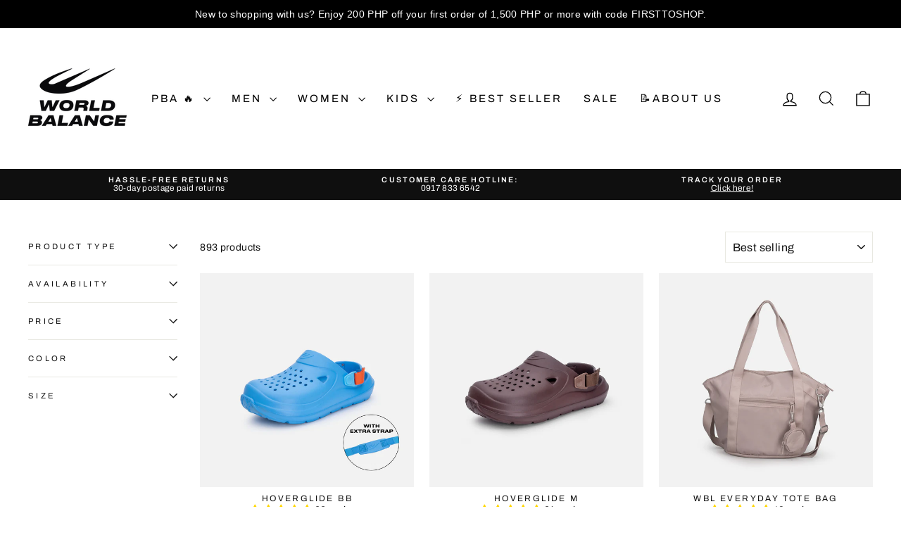

--- FILE ---
content_type: text/html; charset=utf-8
request_url: https://worldbalance.com.ph/collections/best-selling-products
body_size: 70037
content:
<!doctype html>
<html class="no-js" lang="en" dir="ltr">
<head>

<!-- Google tag (gtag.js) -->
  <script async src="https://www.googletagmanager.com/gtag/js?id=G-G5DR55WNDV"></script>
  <script>
    window.dataLayer = window.dataLayer || [];
    function gtag(){dataLayer.push(arguments);}
    gtag('js', new Date());
    gtag('config', 'G-G5DR55WNDV');
  </script>
  <!-- End Google tag -->

   <script>window.performance && window.performance.mark && window.performance.mark('shopify.content_for_header.start');</script><meta name="google-site-verification" content="1_8QGy9YqmUePYCombmfgaHP4O13iu2TLRBGpVnIuuY">
<meta name="google-site-verification" content="rJiVJvt5tVv2sA2ZkNwZ0OdQO3Vkzjpo2jN9eAg6jXQ">
<meta name="facebook-domain-verification" content="we5svv5rgcpmvclpghikbrtygbmyc7">
<meta id="shopify-digital-wallet" name="shopify-digital-wallet" content="/60666446073/digital_wallets/dialog">
<link rel="alternate" type="application/atom+xml" title="Feed" href="/collections/best-selling-products.atom" />
<link rel="next" href="/collections/best-selling-products?page=2">
<link rel="alternate" type="application/json+oembed" href="https://worldbalance.com.ph/collections/best-selling-products.oembed">
<script async="async" src="/checkouts/internal/preloads.js?locale=en-PH"></script>
<script id="shopify-features" type="application/json">{"accessToken":"68ec67cc5c95cecd51875f5a671d198f","betas":["rich-media-storefront-analytics"],"domain":"worldbalance.com.ph","predictiveSearch":true,"shopId":60666446073,"locale":"en"}</script>
<script>var Shopify = Shopify || {};
Shopify.shop = "worldbalance.myshopify.com";
Shopify.locale = "en";
Shopify.currency = {"active":"PHP","rate":"1.0"};
Shopify.country = "PH";
Shopify.theme = {"name":"IMPULSE V. 7.6.1","id":148695843065,"schema_name":"Impulse","schema_version":"7.6.1","theme_store_id":857,"role":"main"};
Shopify.theme.handle = "null";
Shopify.theme.style = {"id":null,"handle":null};
Shopify.cdnHost = "worldbalance.com.ph/cdn";
Shopify.routes = Shopify.routes || {};
Shopify.routes.root = "/";</script>
<script type="module">!function(o){(o.Shopify=o.Shopify||{}).modules=!0}(window);</script>
<script>!function(o){function n(){var o=[];function n(){o.push(Array.prototype.slice.apply(arguments))}return n.q=o,n}var t=o.Shopify=o.Shopify||{};t.loadFeatures=n(),t.autoloadFeatures=n()}(window);</script>
<script id="shop-js-analytics" type="application/json">{"pageType":"collection"}</script>
<script defer="defer" async type="module" src="//worldbalance.com.ph/cdn/shopifycloud/shop-js/modules/v2/client.init-shop-cart-sync_C5BV16lS.en.esm.js"></script>
<script defer="defer" async type="module" src="//worldbalance.com.ph/cdn/shopifycloud/shop-js/modules/v2/chunk.common_CygWptCX.esm.js"></script>
<script type="module">
  await import("//worldbalance.com.ph/cdn/shopifycloud/shop-js/modules/v2/client.init-shop-cart-sync_C5BV16lS.en.esm.js");
await import("//worldbalance.com.ph/cdn/shopifycloud/shop-js/modules/v2/chunk.common_CygWptCX.esm.js");

  window.Shopify.SignInWithShop?.initShopCartSync?.({"fedCMEnabled":true,"windoidEnabled":true});

</script>
<script>(function() {
  var isLoaded = false;
  function asyncLoad() {
    if (isLoaded) return;
    isLoaded = true;
    var urls = ["\/\/cdn.shopify.com\/proxy\/5c4382d9260785ca7daf4acf72ac23c81423d26050e0ffd14d38580f007169d3\/gdpr-static.s3.us-east-1.amazonaws.com\/scripts\/pandectes-core.js?shop=worldbalance.myshopify.com\u0026sp-cache-control=cHVibGljLCBtYXgtYWdlPTkwMA","https:\/\/app.popt.in\/pixel.js?id=e6de34d647a26\u0026shop=worldbalance.myshopify.com"];
    for (var i = 0; i < urls.length; i++) {
      var s = document.createElement('script');
      s.type = 'text/javascript';
      s.async = true;
      s.src = urls[i];
      var x = document.getElementsByTagName('script')[0];
      x.parentNode.insertBefore(s, x);
    }
  };
  if(window.attachEvent) {
    window.attachEvent('onload', asyncLoad);
  } else {
    window.addEventListener('load', asyncLoad, false);
  }
})();</script>
<script id="__st">var __st={"a":60666446073,"offset":28800,"reqid":"08b29acc-2046-4d50-b744-0d8e2d9a78b4-1768801622","pageurl":"worldbalance.com.ph\/collections\/best-selling-products","u":"2df8f568c43e","p":"collection","rtyp":"collection","rid":386300543225};</script>
<script>window.ShopifyPaypalV4VisibilityTracking = true;</script>
<script id="captcha-bootstrap">!function(){'use strict';const t='contact',e='account',n='new_comment',o=[[t,t],['blogs',n],['comments',n],[t,'customer']],c=[[e,'customer_login'],[e,'guest_login'],[e,'recover_customer_password'],[e,'create_customer']],r=t=>t.map((([t,e])=>`form[action*='/${t}']:not([data-nocaptcha='true']) input[name='form_type'][value='${e}']`)).join(','),a=t=>()=>t?[...document.querySelectorAll(t)].map((t=>t.form)):[];function s(){const t=[...o],e=r(t);return a(e)}const i='password',u='form_key',d=['recaptcha-v3-token','g-recaptcha-response','h-captcha-response',i],f=()=>{try{return window.sessionStorage}catch{return}},m='__shopify_v',_=t=>t.elements[u];function p(t,e,n=!1){try{const o=window.sessionStorage,c=JSON.parse(o.getItem(e)),{data:r}=function(t){const{data:e,action:n}=t;return t[m]||n?{data:e,action:n}:{data:t,action:n}}(c);for(const[e,n]of Object.entries(r))t.elements[e]&&(t.elements[e].value=n);n&&o.removeItem(e)}catch(o){console.error('form repopulation failed',{error:o})}}const l='form_type',E='cptcha';function T(t){t.dataset[E]=!0}const w=window,h=w.document,L='Shopify',v='ce_forms',y='captcha';let A=!1;((t,e)=>{const n=(g='f06e6c50-85a8-45c8-87d0-21a2b65856fe',I='https://cdn.shopify.com/shopifycloud/storefront-forms-hcaptcha/ce_storefront_forms_captcha_hcaptcha.v1.5.2.iife.js',D={infoText:'Protected by hCaptcha',privacyText:'Privacy',termsText:'Terms'},(t,e,n)=>{const o=w[L][v],c=o.bindForm;if(c)return c(t,g,e,D).then(n);var r;o.q.push([[t,g,e,D],n]),r=I,A||(h.body.append(Object.assign(h.createElement('script'),{id:'captcha-provider',async:!0,src:r})),A=!0)});var g,I,D;w[L]=w[L]||{},w[L][v]=w[L][v]||{},w[L][v].q=[],w[L][y]=w[L][y]||{},w[L][y].protect=function(t,e){n(t,void 0,e),T(t)},Object.freeze(w[L][y]),function(t,e,n,w,h,L){const[v,y,A,g]=function(t,e,n){const i=e?o:[],u=t?c:[],d=[...i,...u],f=r(d),m=r(i),_=r(d.filter((([t,e])=>n.includes(e))));return[a(f),a(m),a(_),s()]}(w,h,L),I=t=>{const e=t.target;return e instanceof HTMLFormElement?e:e&&e.form},D=t=>v().includes(t);t.addEventListener('submit',(t=>{const e=I(t);if(!e)return;const n=D(e)&&!e.dataset.hcaptchaBound&&!e.dataset.recaptchaBound,o=_(e),c=g().includes(e)&&(!o||!o.value);(n||c)&&t.preventDefault(),c&&!n&&(function(t){try{if(!f())return;!function(t){const e=f();if(!e)return;const n=_(t);if(!n)return;const o=n.value;o&&e.removeItem(o)}(t);const e=Array.from(Array(32),(()=>Math.random().toString(36)[2])).join('');!function(t,e){_(t)||t.append(Object.assign(document.createElement('input'),{type:'hidden',name:u})),t.elements[u].value=e}(t,e),function(t,e){const n=f();if(!n)return;const o=[...t.querySelectorAll(`input[type='${i}']`)].map((({name:t})=>t)),c=[...d,...o],r={};for(const[a,s]of new FormData(t).entries())c.includes(a)||(r[a]=s);n.setItem(e,JSON.stringify({[m]:1,action:t.action,data:r}))}(t,e)}catch(e){console.error('failed to persist form',e)}}(e),e.submit())}));const S=(t,e)=>{t&&!t.dataset[E]&&(n(t,e.some((e=>e===t))),T(t))};for(const o of['focusin','change'])t.addEventListener(o,(t=>{const e=I(t);D(e)&&S(e,y())}));const B=e.get('form_key'),M=e.get(l),P=B&&M;t.addEventListener('DOMContentLoaded',(()=>{const t=y();if(P)for(const e of t)e.elements[l].value===M&&p(e,B);[...new Set([...A(),...v().filter((t=>'true'===t.dataset.shopifyCaptcha))])].forEach((e=>S(e,t)))}))}(h,new URLSearchParams(w.location.search),n,t,e,['guest_login'])})(!0,!0)}();</script>
<script integrity="sha256-4kQ18oKyAcykRKYeNunJcIwy7WH5gtpwJnB7kiuLZ1E=" data-source-attribution="shopify.loadfeatures" defer="defer" src="//worldbalance.com.ph/cdn/shopifycloud/storefront/assets/storefront/load_feature-a0a9edcb.js" crossorigin="anonymous"></script>
<script data-source-attribution="shopify.dynamic_checkout.dynamic.init">var Shopify=Shopify||{};Shopify.PaymentButton=Shopify.PaymentButton||{isStorefrontPortableWallets:!0,init:function(){window.Shopify.PaymentButton.init=function(){};var t=document.createElement("script");t.src="https://worldbalance.com.ph/cdn/shopifycloud/portable-wallets/latest/portable-wallets.en.js",t.type="module",document.head.appendChild(t)}};
</script>
<script data-source-attribution="shopify.dynamic_checkout.buyer_consent">
  function portableWalletsHideBuyerConsent(e){var t=document.getElementById("shopify-buyer-consent"),n=document.getElementById("shopify-subscription-policy-button");t&&n&&(t.classList.add("hidden"),t.setAttribute("aria-hidden","true"),n.removeEventListener("click",e))}function portableWalletsShowBuyerConsent(e){var t=document.getElementById("shopify-buyer-consent"),n=document.getElementById("shopify-subscription-policy-button");t&&n&&(t.classList.remove("hidden"),t.removeAttribute("aria-hidden"),n.addEventListener("click",e))}window.Shopify?.PaymentButton&&(window.Shopify.PaymentButton.hideBuyerConsent=portableWalletsHideBuyerConsent,window.Shopify.PaymentButton.showBuyerConsent=portableWalletsShowBuyerConsent);
</script>
<script data-source-attribution="shopify.dynamic_checkout.cart.bootstrap">document.addEventListener("DOMContentLoaded",(function(){function t(){return document.querySelector("shopify-accelerated-checkout-cart, shopify-accelerated-checkout")}if(t())Shopify.PaymentButton.init();else{new MutationObserver((function(e,n){t()&&(Shopify.PaymentButton.init(),n.disconnect())})).observe(document.body,{childList:!0,subtree:!0})}}));
</script>

<script>window.performance && window.performance.mark && window.performance.mark('shopify.content_for_header.end');</script>

 
<script id="pandectes-rules">   /* PANDECTES-GDPR: DO NOT MODIFY AUTO GENERATED CODE OF THIS SCRIPT */      window.PandectesSettings = {"store":{"id":60666446073,"plan":"basic","theme":"IMPULSE V. 7.6.1","primaryLocale":"en","adminMode":false,"headless":false,"storefrontRootDomain":"","checkoutRootDomain":"","storefrontAccessToken":""},"tsPublished":1746664347,"declaration":{"showType":true,"showPurpose":false,"showProvider":false,"declIntroText":"We use cookies to optimize website functionality, analyze the performance, and provide personalized experience to you. Some cookies are essential to make the website operate and function correctly. Those cookies cannot be disabled. In this window you can manage your preference of cookies.","showDateGenerated":true},"language":{"unpublished":[],"languageMode":"Single","fallbackLanguage":"en","languageDetection":"browser","languagesSupported":[]},"texts":{"managed":{"headerText":{"en":"We respect your privacy"},"consentText":{"en":"We respect your privacy. We use cookies to enhance your website experience and measure performance."},"linkText":{"en":"Privacy Policy"},"imprintText":{"en":"Imprint"},"googleLinkText":{"en":"Google's Privacy Terms"},"allowButtonText":{"en":"Accept"},"denyButtonText":{"en":"Decline"},"dismissButtonText":{"en":"Ok"},"leaveSiteButtonText":{"en":"Leave this site"},"preferencesButtonText":{"en":"Preferences"},"cookiePolicyText":{"en":"Cookie policy"},"preferencesPopupTitleText":{"en":"Manage consent preferences"},"preferencesPopupIntroText":{"en":"We use cookies to optimize website functionality, analyze the performance, and provide personalized experience to you. Some cookies are essential to make the website operate and function correctly. Those cookies cannot be disabled. In this window you can manage your preference of cookies."},"preferencesPopupSaveButtonText":{"en":"Save preferences"},"preferencesPopupCloseButtonText":{"en":"Close"},"preferencesPopupAcceptAllButtonText":{"en":"Accept all"},"preferencesPopupRejectAllButtonText":{"en":"Reject all"},"cookiesDetailsText":{"en":"Cookies details"},"preferencesPopupAlwaysAllowedText":{"en":"Always allowed"},"accessSectionParagraphText":{"en":"You have the right to request access to your data at any time."},"accessSectionTitleText":{"en":"Data portability"},"accessSectionAccountInfoActionText":{"en":"Personal data"},"accessSectionDownloadReportActionText":{"en":"Request export"},"accessSectionGDPRRequestsActionText":{"en":"Data subject requests"},"accessSectionOrdersRecordsActionText":{"en":"Orders"},"rectificationSectionParagraphText":{"en":"You have the right to request your data to be updated whenever you think it is appropriate."},"rectificationSectionTitleText":{"en":"Data Rectification"},"rectificationCommentPlaceholder":{"en":"Describe what you want to be updated"},"rectificationCommentValidationError":{"en":"Comment is required"},"rectificationSectionEditAccountActionText":{"en":"Request an update"},"erasureSectionTitleText":{"en":"Right to be forgotten"},"erasureSectionParagraphText":{"en":"You have the right to ask all your data to be erased. After that, you will no longer be able to access your account."},"erasureSectionRequestDeletionActionText":{"en":"Request personal data deletion"},"consentDate":{"en":"Consent date"},"consentId":{"en":"Consent ID"},"consentSectionChangeConsentActionText":{"en":"Change consent preference"},"consentSectionConsentedText":{"en":"You consented to the cookies policy of this website on"},"consentSectionNoConsentText":{"en":"You have not consented to the cookies policy of this website."},"consentSectionTitleText":{"en":"Your cookie consent"},"consentStatus":{"en":"Consent preference"},"confirmationFailureMessage":{"en":"Your request was not verified. Please try again and if problem persists, contact store owner for assistance"},"confirmationFailureTitle":{"en":"A problem occurred"},"confirmationSuccessMessage":{"en":"We will soon get back to you as to your request."},"confirmationSuccessTitle":{"en":"Your request is verified"},"guestsSupportEmailFailureMessage":{"en":"Your request was not submitted. Please try again and if problem persists, contact store owner for assistance."},"guestsSupportEmailFailureTitle":{"en":"A problem occurred"},"guestsSupportEmailPlaceholder":{"en":"E-mail address"},"guestsSupportEmailSuccessMessage":{"en":"If you are registered as a customer of this store, you will soon receive an email with instructions on how to proceed."},"guestsSupportEmailSuccessTitle":{"en":"Thank you for your request"},"guestsSupportEmailValidationError":{"en":"Email is not valid"},"guestsSupportInfoText":{"en":"Please login with your customer account to further proceed."},"submitButton":{"en":"Submit"},"submittingButton":{"en":"Submitting..."},"cancelButton":{"en":"Cancel"},"declIntroText":{"en":"We use cookies to optimize website functionality, analyze the performance, and provide personalized experience to you. Some cookies are essential to make the website operate and function correctly. Those cookies cannot be disabled. In this window you can manage your preference of cookies."},"declName":{"en":"Name"},"declPurpose":{"en":"Purpose"},"declType":{"en":"Type"},"declRetention":{"en":"Retention"},"declProvider":{"en":"Provider"},"declFirstParty":{"en":"First-party"},"declThirdParty":{"en":"Third-party"},"declSeconds":{"en":"seconds"},"declMinutes":{"en":"minutes"},"declHours":{"en":"hours"},"declDays":{"en":"days"},"declMonths":{"en":"months"},"declYears":{"en":"years"},"declSession":{"en":"Session"},"declDomain":{"en":"Domain"},"declPath":{"en":"Path"}},"categories":{"strictlyNecessaryCookiesTitleText":{"en":"Strictly necessary cookies"},"strictlyNecessaryCookiesDescriptionText":{"en":"These cookies are essential in order to enable you to move around the website and use its features, such as accessing secure areas of the website. The website cannot function properly without these cookies."},"functionalityCookiesTitleText":{"en":"Functional cookies"},"functionalityCookiesDescriptionText":{"en":"These cookies enable the site to provide enhanced functionality and personalisation. They may be set by us or by third party providers whose services we have added to our pages. If you do not allow these cookies then some or all of these services may not function properly."},"performanceCookiesTitleText":{"en":"Performance cookies"},"performanceCookiesDescriptionText":{"en":"These cookies enable us to monitor and improve the performance of our website. For example, they allow us to count visits, identify traffic sources and see which parts of the site are most popular."},"targetingCookiesTitleText":{"en":"Targeting cookies"},"targetingCookiesDescriptionText":{"en":"These cookies may be set through our site by our advertising partners. They may be used by those companies to build a profile of your interests and show you relevant adverts on other sites.    They do not store directly personal information, but are based on uniquely identifying your browser and internet device. If you do not allow these cookies, you will experience less targeted advertising."},"unclassifiedCookiesTitleText":{"en":"Unclassified cookies"},"unclassifiedCookiesDescriptionText":{"en":"Unclassified cookies are cookies that we are in the process of classifying, together with the providers of individual cookies."}},"auto":{}},"library":{"previewMode":false,"fadeInTimeout":0,"defaultBlocked":7,"showLink":true,"showImprintLink":false,"showGoogleLink":false,"enabled":true,"cookie":{"expiryDays":365,"secure":true,"domain":""},"dismissOnScroll":false,"dismissOnWindowClick":false,"dismissOnTimeout":false,"palette":{"popup":{"background":"#000000","backgroundForCalculations":{"a":1,"b":0,"g":0,"r":0},"text":"#FFFFFF"},"button":{"background":"transparent","backgroundForCalculations":{"a":1,"b":0,"g":0,"r":0},"text":"#F1D600","textForCalculation":{"a":1,"b":0,"g":214,"r":241},"border":"#F1D600"}},"content":{"href":"https://worldbalance.myshopify.com/policies/privacy-policy","imprintHref":"/","close":"&#10005;","target":"","logo":"<img class=\"cc-banner-logo\" style=\"max-height: 40px;\" src=\"https://cdn.shopify.com/s/files/1/0606/6644/6073/t/9/assets/pandectes-logo.png?v=1742437260\" alt=\"logo\" />"},"window":"<div role=\"dialog\" aria-live=\"polite\" aria-label=\"cookieconsent\" aria-describedby=\"cookieconsent:desc\" id=\"pandectes-banner\" class=\"cc-window-wrapper cc-bottom-wrapper\"><div class=\"pd-cookie-banner-window cc-window {{classes}}\"><!--googleoff: all-->{{children}}<!--googleon: all--></div></div>","compliance":{"opt-both":"<div class=\"cc-compliance cc-highlight\">{{deny}}{{allow}}</div>"},"type":"opt-both","layouts":{"basic":"{{logo}}{{messagelink}}{{compliance}}{{close}}"},"position":"bottom","theme":"wired","revokable":true,"animateRevokable":true,"revokableReset":false,"revokableLogoUrl":"https://cdn.shopify.com/s/files/1/0606/6644/6073/t/9/assets/pandectes-reopen-logo.png?v=1742437261","revokablePlacement":"bottom-left","revokableMarginHorizontal":15,"revokableMarginVertical":15,"static":false,"autoAttach":true,"hasTransition":true,"blacklistPage":[""],"elements":{"close":"<button aria-label=\"dismiss cookie message\" type=\"button\" tabindex=\"0\" class=\"cc-close\">{{close}}</button>","dismiss":"<button aria-label=\"dismiss cookie message\" type=\"button\" tabindex=\"0\" class=\"cc-btn cc-btn-decision cc-dismiss\">{{dismiss}}</button>","allow":"<button aria-label=\"allow cookies\" type=\"button\" tabindex=\"0\" class=\"cc-btn cc-btn-decision cc-allow\">{{allow}}</button>","deny":"<button aria-label=\"deny cookies\" type=\"button\" tabindex=\"0\" class=\"cc-btn cc-btn-decision cc-deny\">{{deny}}</button>","preferences":"<button aria-label=\"settings cookies\" tabindex=\"0\" type=\"button\" class=\"cc-btn cc-settings\" onclick=\"Pandectes.fn.openPreferences()\">{{preferences}}</button>"}},"geolocation":{"auOnly":false,"brOnly":false,"caOnly":false,"chOnly":false,"euOnly":false,"jpOnly":false,"nzOnly":false,"thOnly":false,"zaOnly":false,"canadaOnly":false,"globalVisibility":true},"dsr":{"guestsSupport":false,"accessSectionDownloadReportAuto":false},"banner":{"resetTs":1737091797,"extraCss":"        .cc-banner-logo {max-width: 24em!important;}    @media(min-width: 768px) {.cc-window.cc-floating{max-width: 24em!important;width: 24em!important;}}    .cc-message, .pd-cookie-banner-window .cc-header, .cc-logo {text-align: left}    .cc-window-wrapper{z-index: 2147483647;}    .cc-window{padding: 10px!important;z-index: 2147483647;font-size: 17px!important;font-family: inherit;}    .pd-cookie-banner-window .cc-header{font-size: 17px!important;font-family: inherit;}    .pd-cp-ui{font-family: inherit; background-color: #000000;color:#FFFFFF;}    button.pd-cp-btn, a.pd-cp-btn{}    input + .pd-cp-preferences-slider{background-color: rgba(255, 255, 255, 0.3)}    .pd-cp-scrolling-section::-webkit-scrollbar{background-color: rgba(255, 255, 255, 0.3)}    input:checked + .pd-cp-preferences-slider{background-color: rgba(255, 255, 255, 1)}    .pd-cp-scrolling-section::-webkit-scrollbar-thumb {background-color: rgba(255, 255, 255, 1)}    .pd-cp-ui-close{color:#FFFFFF;}    .pd-cp-preferences-slider:before{background-color: #000000}    .pd-cp-title:before {border-color: #FFFFFF!important}    .pd-cp-preferences-slider{background-color:#FFFFFF}    .pd-cp-toggle{color:#FFFFFF!important}    @media(max-width:699px) {.pd-cp-ui-close-top svg {fill: #FFFFFF}}    .pd-cp-toggle:hover,.pd-cp-toggle:visited,.pd-cp-toggle:active{color:#FFFFFF!important}    .pd-cookie-banner-window {box-shadow: 0 0 18px rgb(0 0 0 / 20%);}  ","customJavascript":{"useButtons":true},"showPoweredBy":false,"logoHeight":40,"revokableTrigger":false,"hybridStrict":false,"cookiesBlockedByDefault":"7","isActive":true,"implicitSavePreferences":false,"cookieIcon":false,"blockBots":false,"showCookiesDetails":true,"hasTransition":true,"blockingPage":false,"showOnlyLandingPage":false,"leaveSiteUrl":"https://www.google.com","linkRespectStoreLang":false},"cookies":{"0":[{"name":"secure_customer_sig","type":"http","domain":"worldbalance.com.ph","path":"/","provider":"Shopify","firstParty":true,"retention":"1 year(s)","expires":1,"unit":"declYears","purpose":{"en":"Used to identify a user after they sign into a shop as a customer so they do not need to log in again."}},{"name":"localization","type":"http","domain":"worldbalance.com.ph","path":"/","provider":"Shopify","firstParty":true,"retention":"1 year(s)","expires":1,"unit":"declYears","purpose":{"en":"Used to localize the cart to the correct country."}},{"name":"_tracking_consent","type":"http","domain":".worldbalance.com.ph","path":"/","provider":"Shopify","firstParty":true,"retention":"1 year(s)","expires":1,"unit":"declYears","purpose":{"en":"Used to store a user's preferences if a merchant has set up privacy rules in the visitor's region."}},{"name":"keep_alive","type":"http","domain":"worldbalance.com.ph","path":"/","provider":"Shopify","firstParty":true,"retention":"30 minute(s)","expires":30,"unit":"declMinutes","purpose":{"en":"Used when international domain redirection is enabled to determine if a request is the first one of a session."}},{"name":"_pandectes_gdpr","type":"http","domain":".worldbalance.com.ph","path":"/","provider":"Pandectes","firstParty":true,"retention":"1 year(s)","expires":1,"unit":"declYears","purpose":{"en":"Used for the functionality of the cookies consent banner."}}],"1":[],"2":[{"name":"_shopify_y","type":"http","domain":".worldbalance.com.ph","path":"/","provider":"Shopify","firstParty":true,"retention":"1 year(s)","expires":1,"unit":"declYears","purpose":{"en":"Shopify analytics."}},{"name":"_orig_referrer","type":"http","domain":".worldbalance.com.ph","path":"/","provider":"Shopify","firstParty":true,"retention":"2 week(s)","expires":2,"unit":"declWeeks","purpose":{"en":"Allows merchant to identify where people are visiting them from."}},{"name":"_landing_page","type":"http","domain":".worldbalance.com.ph","path":"/","provider":"Shopify","firstParty":true,"retention":"2 week(s)","expires":2,"unit":"declWeeks","purpose":{"en":"Capture the landing page of visitor when they come from other sites."}},{"name":"_shopify_sa_t","type":"http","domain":".worldbalance.com.ph","path":"/","provider":"Shopify","firstParty":true,"retention":"30 minute(s)","expires":30,"unit":"declMinutes","purpose":{"en":"Capture the landing page of visitor when they come from other sites to support marketing analytics."}},{"name":"_shopify_s","type":"http","domain":".worldbalance.com.ph","path":"/","provider":"Shopify","firstParty":true,"retention":"1 day(s)","expires":1,"unit":"declDays","purpose":{"en":"Used to identify a given browser session/shop combination. Duration is 30 minute rolling expiry of last use."}},{"name":"_shopify_sa_p","type":"http","domain":".worldbalance.com.ph","path":"/","provider":"Shopify","firstParty":true,"retention":"30 minute(s)","expires":30,"unit":"declMinutes","purpose":{"en":"Capture the landing page of visitor when they come from other sites to support marketing analytics."}},{"name":"_gid","type":"http","domain":".worldbalance.com.ph","path":"/","provider":"Google","firstParty":true,"retention":"1 day(s)","expires":1,"unit":"declDays","purpose":{"en":"Cookie is placed by Google Analytics to count and track pageviews."}},{"name":"_gat","type":"http","domain":".worldbalance.com.ph","path":"/","provider":"Google","firstParty":true,"retention":"1 minute(s)","expires":1,"unit":"declMinutes","purpose":{"en":"Cookie is placed by Google Analytics to filter requests from bots."}},{"name":"_ga","type":"http","domain":".worldbalance.com.ph","path":"/","provider":"Google","firstParty":true,"retention":"1 year(s)","expires":1,"unit":"declYears","purpose":{"en":"Cookie is set by Google Analytics with unknown functionality"}},{"name":"_shopify_s","type":"http","domain":"ph","path":"/","provider":"Shopify","firstParty":false,"retention":"Session","expires":1,"unit":"declSeconds","purpose":{"en":"Used to identify a given browser session/shop combination. Duration is 30 minute rolling expiry of last use."}},{"name":"_shopify_s","type":"http","domain":"com.ph","path":"/","provider":"Shopify","firstParty":false,"retention":"Session","expires":1,"unit":"declSeconds","purpose":{"en":"Used to identify a given browser session/shop combination. Duration is 30 minute rolling expiry of last use."}},{"name":"_ga_G5DR55WNDV","type":"http","domain":".worldbalance.com.ph","path":"/","provider":"Google","firstParty":true,"retention":"1 year(s)","expires":1,"unit":"declYears","purpose":{"en":""}},{"name":"_ga_M6GQDSL36L","type":"http","domain":".worldbalance.com.ph","path":"/","provider":"Google","firstParty":true,"retention":"1 year(s)","expires":1,"unit":"declYears","purpose":{"en":""}}],"4":[{"name":"__kla_id","type":"http","domain":"worldbalance.com.ph","path":"/","provider":"Klaviyo","firstParty":true,"retention":"1 year(s)","expires":1,"unit":"declYears","purpose":{"en":"Tracks when someone clicks through a Klaviyo email to your website."}},{"name":"_tt_enable_cookie","type":"http","domain":".worldbalance.com.ph","path":"/","provider":"TikTok","firstParty":true,"retention":"3 month(s)","expires":3,"unit":"declMonths","purpose":{"en":"Used to identify a visitor."}},{"name":"_ttp","type":"http","domain":".worldbalance.com.ph","path":"/","provider":"TikTok","firstParty":true,"retention":"3 month(s)","expires":3,"unit":"declMonths","purpose":{"en":"To measure and improve the performance of your advertising campaigns and to personalize the user's experience (including ads) on TikTok."}},{"name":"_fbp","type":"http","domain":".worldbalance.com.ph","path":"/","provider":"Facebook","firstParty":true,"retention":"3 month(s)","expires":3,"unit":"declMonths","purpose":{"en":"Cookie is placed by Facebook to track visits across websites."}}],"8":[{"name":"TiPMix","type":"http","domain":".window-shoppers.azurewebsites.net","path":"/","provider":"Unknown","firstParty":false,"retention":"1 hour(s)","expires":1,"unit":"declHours","purpose":{"en":""}},{"name":"x-ms-routing-name","type":"http","domain":".window-shoppers.azurewebsites.net","path":"/","provider":"Unknown","firstParty":false,"retention":"1 hour(s)","expires":1,"unit":"declHours","purpose":{"en":""}},{"name":"wpm-test-cookie","type":"http","domain":"ph","path":"/","provider":"Unknown","firstParty":false,"retention":"Session","expires":1,"unit":"declSeconds","purpose":{"en":""}},{"name":"wpm-test-cookie","type":"http","domain":"worldbalance.com.ph","path":"/","provider":"Unknown","firstParty":true,"retention":"Session","expires":1,"unit":"declSeconds","purpose":{"en":""}},{"name":"__cflb","type":"http","domain":"api2.hcaptcha.com","path":"/","provider":"Unknown","firstParty":false,"retention":"30 minute(s)","expires":30,"unit":"declMinutes","purpose":{"en":""}},{"name":"wpm-test-cookie","type":"http","domain":"com.ph","path":"/","provider":"Unknown","firstParty":false,"retention":"Session","expires":1,"unit":"declSeconds","purpose":{"en":""}}]},"blocker":{"isActive":false,"googleConsentMode":{"id":"","analyticsId":"","adwordsId":"","isActive":false,"adStorageCategory":4,"analyticsStorageCategory":2,"personalizationStorageCategory":1,"functionalityStorageCategory":1,"customEvent":false,"securityStorageCategory":0,"redactData":false,"urlPassthrough":false,"dataLayerProperty":"dataLayer","waitForUpdate":0,"useNativeChannel":false},"facebookPixel":{"id":"","isActive":false,"ldu":false},"microsoft":{"isActive":false,"uetTags":""},"rakuten":{"isActive":false,"cmp":false,"ccpa":false},"klaviyoIsActive":false,"gpcIsActive":false,"defaultBlocked":7,"patterns":{"whiteList":[],"blackList":{"1":[],"2":[],"4":[],"8":[]},"iframesWhiteList":[],"iframesBlackList":{"1":[],"2":[],"4":[],"8":[]},"beaconsWhiteList":[],"beaconsBlackList":{"1":[],"2":[],"4":[],"8":[]}}}}      !function(){"use strict";window.PandectesRules=window.PandectesRules||{},window.PandectesRules.manualBlacklist={1:[],2:[],4:[]},window.PandectesRules.blacklistedIFrames={1:[],2:[],4:[]},window.PandectesRules.blacklistedCss={1:[],2:[],4:[]},window.PandectesRules.blacklistedBeacons={1:[],2:[],4:[]};var e="javascript/blocked";function t(e){return new RegExp(e.replace(/[/\\.+?$()]/g,"\\$&").replace("*","(.*)"))}var n=function(e){var t=arguments.length>1&&void 0!==arguments[1]?arguments[1]:"log";new URLSearchParams(window.location.search).get("log")&&console[t]("PandectesRules: ".concat(e))};function a(e){var t=document.createElement("script");t.async=!0,t.src=e,document.head.appendChild(t)}function r(e,t){var n=Object.keys(e);if(Object.getOwnPropertySymbols){var a=Object.getOwnPropertySymbols(e);t&&(a=a.filter((function(t){return Object.getOwnPropertyDescriptor(e,t).enumerable}))),n.push.apply(n,a)}return n}function o(e){for(var t=1;t<arguments.length;t++){var n=null!=arguments[t]?arguments[t]:{};t%2?r(Object(n),!0).forEach((function(t){s(e,t,n[t])})):Object.getOwnPropertyDescriptors?Object.defineProperties(e,Object.getOwnPropertyDescriptors(n)):r(Object(n)).forEach((function(t){Object.defineProperty(e,t,Object.getOwnPropertyDescriptor(n,t))}))}return e}function i(e){var t=function(e,t){if("object"!=typeof e||!e)return e;var n=e[Symbol.toPrimitive];if(void 0!==n){var a=n.call(e,t||"default");if("object"!=typeof a)return a;throw new TypeError("@@toPrimitive must return a primitive value.")}return("string"===t?String:Number)(e)}(e,"string");return"symbol"==typeof t?t:t+""}function s(e,t,n){return(t=i(t))in e?Object.defineProperty(e,t,{value:n,enumerable:!0,configurable:!0,writable:!0}):e[t]=n,e}function c(e,t){return function(e){if(Array.isArray(e))return e}(e)||function(e,t){var n=null==e?null:"undefined"!=typeof Symbol&&e[Symbol.iterator]||e["@@iterator"];if(null!=n){var a,r,o,i,s=[],c=!0,l=!1;try{if(o=(n=n.call(e)).next,0===t){if(Object(n)!==n)return;c=!1}else for(;!(c=(a=o.call(n)).done)&&(s.push(a.value),s.length!==t);c=!0);}catch(e){l=!0,r=e}finally{try{if(!c&&null!=n.return&&(i=n.return(),Object(i)!==i))return}finally{if(l)throw r}}return s}}(e,t)||d(e,t)||function(){throw new TypeError("Invalid attempt to destructure non-iterable instance.\nIn order to be iterable, non-array objects must have a [Symbol.iterator]() method.")}()}function l(e){return function(e){if(Array.isArray(e))return u(e)}(e)||function(e){if("undefined"!=typeof Symbol&&null!=e[Symbol.iterator]||null!=e["@@iterator"])return Array.from(e)}(e)||d(e)||function(){throw new TypeError("Invalid attempt to spread non-iterable instance.\nIn order to be iterable, non-array objects must have a [Symbol.iterator]() method.")}()}function d(e,t){if(e){if("string"==typeof e)return u(e,t);var n=Object.prototype.toString.call(e).slice(8,-1);return"Object"===n&&e.constructor&&(n=e.constructor.name),"Map"===n||"Set"===n?Array.from(e):"Arguments"===n||/^(?:Ui|I)nt(?:8|16|32)(?:Clamped)?Array$/.test(n)?u(e,t):void 0}}function u(e,t){(null==t||t>e.length)&&(t=e.length);for(var n=0,a=new Array(t);n<t;n++)a[n]=e[n];return a}var f=window.PandectesRulesSettings||window.PandectesSettings,g=!(void 0===window.dataLayer||!Array.isArray(window.dataLayer)||!window.dataLayer.some((function(e){return"pandectes_full_scan"===e.event}))),p=function(){var e,t=arguments.length>0&&void 0!==arguments[0]?arguments[0]:"_pandectes_gdpr",n=("; "+document.cookie).split("; "+t+"=");if(n.length<2)e={};else{var a=n.pop().split(";");e=window.atob(a.shift())}var r=function(e){try{return JSON.parse(e)}catch(e){return!1}}(e);return!1!==r?r:e}(),y=f.banner.isActive,h=f.blocker,w=h.defaultBlocked,v=h.patterns,m=p&&null!==p.preferences&&void 0!==p.preferences?p.preferences:null,b=g?0:y?null===m?w:m:0,_={1:!(1&b),2:!(2&b),4:!(4&b)},k=v.blackList,S=v.whiteList,L=v.iframesBlackList,C=v.iframesWhiteList,A=v.beaconsBlackList,P=v.beaconsWhiteList,O={blackList:[],whiteList:[],iframesBlackList:{1:[],2:[],4:[],8:[]},iframesWhiteList:[],beaconsBlackList:{1:[],2:[],4:[],8:[]},beaconsWhiteList:[]};[1,2,4].map((function(e){var n;_[e]||((n=O.blackList).push.apply(n,l(k[e].length?k[e].map(t):[])),O.iframesBlackList[e]=L[e].length?L[e].map(t):[],O.beaconsBlackList[e]=A[e].length?A[e].map(t):[])})),O.whiteList=S.length?S.map(t):[],O.iframesWhiteList=C.length?C.map(t):[],O.beaconsWhiteList=P.length?P.map(t):[];var E={scripts:[],iframes:{1:[],2:[],4:[]},beacons:{1:[],2:[],4:[]},css:{1:[],2:[],4:[]}},I=function(t,n){return t&&(!n||n!==e)&&(!O.blackList||O.blackList.some((function(e){return e.test(t)})))&&(!O.whiteList||O.whiteList.every((function(e){return!e.test(t)})))},j=function(e,t){var n=O.iframesBlackList[t],a=O.iframesWhiteList;return e&&(!n||n.some((function(t){return t.test(e)})))&&(!a||a.every((function(t){return!t.test(e)})))},B=function(e,t){var n=O.beaconsBlackList[t],a=O.beaconsWhiteList;return e&&(!n||n.some((function(t){return t.test(e)})))&&(!a||a.every((function(t){return!t.test(e)})))},T=new MutationObserver((function(e){for(var t=0;t<e.length;t++)for(var n=e[t].addedNodes,a=0;a<n.length;a++){var r=n[a],o=r.dataset&&r.dataset.cookiecategory;if(1===r.nodeType&&"LINK"===r.tagName){var i=r.dataset&&r.dataset.href;if(i&&o)switch(o){case"functionality":case"C0001":E.css[1].push(i);break;case"performance":case"C0002":E.css[2].push(i);break;case"targeting":case"C0003":E.css[4].push(i)}}}})),R=new MutationObserver((function(t){for(var a=0;a<t.length;a++)for(var r=t[a].addedNodes,o=function(){var t=r[i],a=t.src||t.dataset&&t.dataset.src,o=t.dataset&&t.dataset.cookiecategory;if(1===t.nodeType&&"IFRAME"===t.tagName){if(a){var s=!1;j(a,1)||"functionality"===o||"C0001"===o?(s=!0,E.iframes[1].push(a)):j(a,2)||"performance"===o||"C0002"===o?(s=!0,E.iframes[2].push(a)):(j(a,4)||"targeting"===o||"C0003"===o)&&(s=!0,E.iframes[4].push(a)),s&&(t.removeAttribute("src"),t.setAttribute("data-src",a))}}else if(1===t.nodeType&&"IMG"===t.tagName){if(a){var c=!1;B(a,1)?(c=!0,E.beacons[1].push(a)):B(a,2)?(c=!0,E.beacons[2].push(a)):B(a,4)&&(c=!0,E.beacons[4].push(a)),c&&(t.removeAttribute("src"),t.setAttribute("data-src",a))}}else if(1===t.nodeType&&"SCRIPT"===t.tagName){var l=t.type,d=!1;if(I(a,l)?(n("rule blocked: ".concat(a)),d=!0):a&&o?n("manually blocked @ ".concat(o,": ").concat(a)):o&&n("manually blocked @ ".concat(o,": inline code")),d){E.scripts.push([t,l]),t.type=e;t.addEventListener("beforescriptexecute",(function n(a){t.getAttribute("type")===e&&a.preventDefault(),t.removeEventListener("beforescriptexecute",n)})),t.parentElement&&t.parentElement.removeChild(t)}}},i=0;i<r.length;i++)o()})),D=document.createElement,z={src:Object.getOwnPropertyDescriptor(HTMLScriptElement.prototype,"src"),type:Object.getOwnPropertyDescriptor(HTMLScriptElement.prototype,"type")};window.PandectesRules.unblockCss=function(e){var t=E.css[e]||[];t.length&&n("Unblocking CSS for ".concat(e)),t.forEach((function(e){var t=document.querySelector('link[data-href^="'.concat(e,'"]'));t.removeAttribute("data-href"),t.href=e})),E.css[e]=[]},window.PandectesRules.unblockIFrames=function(e){var t=E.iframes[e]||[];t.length&&n("Unblocking IFrames for ".concat(e)),O.iframesBlackList[e]=[],t.forEach((function(e){var t=document.querySelector('iframe[data-src^="'.concat(e,'"]'));t.removeAttribute("data-src"),t.src=e})),E.iframes[e]=[]},window.PandectesRules.unblockBeacons=function(e){var t=E.beacons[e]||[];t.length&&n("Unblocking Beacons for ".concat(e)),O.beaconsBlackList[e]=[],t.forEach((function(e){var t=document.querySelector('img[data-src^="'.concat(e,'"]'));t.removeAttribute("data-src"),t.src=e})),E.beacons[e]=[]},window.PandectesRules.unblockInlineScripts=function(e){var t=1===e?"functionality":2===e?"performance":"targeting",a=document.querySelectorAll('script[type="javascript/blocked"][data-cookiecategory="'.concat(t,'"]'));n("unblockInlineScripts: ".concat(a.length," in ").concat(t)),a.forEach((function(e){var t=document.createElement("script");t.type="text/javascript",e.hasAttribute("src")?t.src=e.getAttribute("src"):t.textContent=e.textContent,document.head.appendChild(t),e.parentNode.removeChild(e)}))},window.PandectesRules.unblockInlineCss=function(e){var t=1===e?"functionality":2===e?"performance":"targeting",a=document.querySelectorAll('link[data-cookiecategory="'.concat(t,'"]'));n("unblockInlineCss: ".concat(a.length," in ").concat(t)),a.forEach((function(e){e.href=e.getAttribute("data-href")}))},window.PandectesRules.unblock=function(e){e.length<1?(O.blackList=[],O.whiteList=[],O.iframesBlackList=[],O.iframesWhiteList=[]):(O.blackList&&(O.blackList=O.blackList.filter((function(t){return e.every((function(e){return"string"==typeof e?!t.test(e):e instanceof RegExp?t.toString()!==e.toString():void 0}))}))),O.whiteList&&(O.whiteList=[].concat(l(O.whiteList),l(e.map((function(e){if("string"==typeof e){var n=".*"+t(e)+".*";if(O.whiteList.every((function(e){return e.toString()!==n.toString()})))return new RegExp(n)}else if(e instanceof RegExp&&O.whiteList.every((function(t){return t.toString()!==e.toString()})))return e;return null})).filter(Boolean)))));var a=0;l(E.scripts).forEach((function(e,t){var n=c(e,2),r=n[0],o=n[1];if(function(e){var t=e.getAttribute("src");return O.blackList&&O.blackList.every((function(e){return!e.test(t)}))||O.whiteList&&O.whiteList.some((function(e){return e.test(t)}))}(r)){for(var i=document.createElement("script"),s=0;s<r.attributes.length;s++){var l=r.attributes[s];"src"!==l.name&&"type"!==l.name&&i.setAttribute(l.name,r.attributes[s].value)}i.setAttribute("src",r.src),i.setAttribute("type",o||"application/javascript"),document.head.appendChild(i),E.scripts.splice(t-a,1),a++}})),0==O.blackList.length&&0===O.iframesBlackList[1].length&&0===O.iframesBlackList[2].length&&0===O.iframesBlackList[4].length&&0===O.beaconsBlackList[1].length&&0===O.beaconsBlackList[2].length&&0===O.beaconsBlackList[4].length&&(n("Disconnecting observers"),R.disconnect(),T.disconnect())};var x=f.store,M=x.adminMode,N=x.headless,U=x.storefrontRootDomain,q=x.checkoutRootDomain,F=x.storefrontAccessToken,W=f.banner.isActive,H=f.blocker.defaultBlocked;function G(e){if(window.Shopify&&window.Shopify.customerPrivacy)e();else{var t=null;window.Shopify&&window.Shopify.loadFeatures&&window.Shopify.trackingConsent?e():t=setInterval((function(){window.Shopify&&window.Shopify.loadFeatures&&(clearInterval(t),window.Shopify.loadFeatures([{name:"consent-tracking-api",version:"0.1"}],(function(t){t?n("Shopify.customerPrivacy API - failed to load"):(n("shouldShowBanner() -> ".concat(window.Shopify.trackingConsent.shouldShowBanner()," | saleOfDataRegion() -> ").concat(window.Shopify.trackingConsent.saleOfDataRegion())),e())})))}),10)}}W&&G((function(){!function(){var e=window.Shopify.trackingConsent;if(!1!==e.shouldShowBanner()||null!==m||7!==H)try{var t=M&&!(window.Shopify&&window.Shopify.AdminBarInjector),a={preferences:!(1&b)||g||t,analytics:!(2&b)||g||t,marketing:!(4&b)||g||t};N&&(a.headlessStorefront=!0,a.storefrontRootDomain=null!=U&&U.length?U:window.location.hostname,a.checkoutRootDomain=null!=q&&q.length?q:"checkout.".concat(window.location.hostname),a.storefrontAccessToken=null!=F&&F.length?F:""),e.firstPartyMarketingAllowed()===a.marketing&&e.analyticsProcessingAllowed()===a.analytics&&e.preferencesProcessingAllowed()===a.preferences||e.setTrackingConsent(a,(function(e){e&&e.error?n("Shopify.customerPrivacy API - failed to setTrackingConsent"):n("setTrackingConsent(".concat(JSON.stringify(a),")"))}))}catch(e){n("Shopify.customerPrivacy API - exception")}}(),function(){if(N){var e=window.Shopify.trackingConsent,t=e.currentVisitorConsent();if(navigator.globalPrivacyControl&&""===t.sale_of_data){var a={sale_of_data:!1,headlessStorefront:!0};a.storefrontRootDomain=null!=U&&U.length?U:window.location.hostname,a.checkoutRootDomain=null!=q&&q.length?q:"checkout.".concat(window.location.hostname),a.storefrontAccessToken=null!=F&&F.length?F:"",e.setTrackingConsent(a,(function(e){e&&e.error?n("Shopify.customerPrivacy API - failed to setTrackingConsent({".concat(JSON.stringify(a),")")):n("setTrackingConsent(".concat(JSON.stringify(a),")"))}))}}}()}));var J=["AT","BE","BG","HR","CY","CZ","DK","EE","FI","FR","DE","GR","HU","IE","IT","LV","LT","LU","MT","NL","PL","PT","RO","SK","SI","ES","SE","GB","LI","NO","IS"],V="[Pandectes :: Google Consent Mode debug]:";function K(){var e=arguments.length<=0?void 0:arguments[0],t=arguments.length<=1?void 0:arguments[1],n=arguments.length<=2?void 0:arguments[2];if("consent"!==e)return"config"===e?"config":void 0;var a=n.ad_storage,r=n.ad_user_data,o=n.ad_personalization,i=n.functionality_storage,s=n.analytics_storage,c=n.personalization_storage,l={Command:e,Mode:t,ad_storage:a,ad_user_data:r,ad_personalization:o,functionality_storage:i,analytics_storage:s,personalization_storage:c,security_storage:n.security_storage};return console.table(l),"default"===t&&("denied"===a&&"denied"===r&&"denied"===o&&"denied"===i&&"denied"===s&&"denied"===c||console.warn("".concat(V,' all types in a "default" command should be set to "denied" except for security_storage that should be set to "granted"'))),t}var Z=!1,$=!1;function Y(e){e&&("default"===e?(Z=!0,$&&console.warn("".concat(V,' "default" command was sent but there was already an "update" command before it.'))):"update"===e?($=!0,Z||console.warn("".concat(V,' "update" command was sent but there was no "default" command before it.'))):"config"===e&&(Z||console.warn("".concat(V,' a tag read consent state before a "default" command was sent.'))))}var Q=f.banner,X=Q.isActive,ee=Q.hybridStrict,te=f.geolocation,ne=te.caOnly,ae=void 0!==ne&&ne,re=te.euOnly,oe=void 0!==re&&re,ie=te.brOnly,se=void 0!==ie&&ie,ce=te.jpOnly,le=void 0!==ce&&ce,de=te.thOnly,ue=void 0!==de&&de,fe=te.chOnly,ge=void 0!==fe&&fe,pe=te.zaOnly,ye=void 0!==pe&&pe,he=te.canadaOnly,we=void 0!==he&&he,ve=te.globalVisibility,me=void 0===ve||ve,be=f.blocker,_e=be.defaultBlocked,ke=void 0===_e?7:_e,Se=be.googleConsentMode,Le=Se.isActive,Ce=Se.customEvent,Ae=Se.id,Pe=void 0===Ae?"":Ae,Oe=Se.analyticsId,Ee=void 0===Oe?"":Oe,Ie=Se.adwordsId,je=void 0===Ie?"":Ie,Be=Se.redactData,Te=Se.urlPassthrough,Re=Se.adStorageCategory,De=Se.analyticsStorageCategory,ze=Se.functionalityStorageCategory,xe=Se.personalizationStorageCategory,Me=Se.securityStorageCategory,Ne=Se.dataLayerProperty,Ue=void 0===Ne?"dataLayer":Ne,qe=Se.waitForUpdate,Fe=void 0===qe?0:qe,We=Se.useNativeChannel,He=void 0!==We&&We,Ge=Se.debugMode,Je=void 0!==Ge&&Ge;function Ve(){window[Ue].push(arguments)}window[Ue]=window[Ue]||[];var Ke,Ze,$e={hasInitialized:!1,useNativeChannel:!1,ads_data_redaction:!1,url_passthrough:!1,data_layer_property:"dataLayer",storage:{ad_storage:"granted",ad_user_data:"granted",ad_personalization:"granted",analytics_storage:"granted",functionality_storage:"granted",personalization_storage:"granted",security_storage:"granted"}};if(X&&Le){Je&&(Ke=Ue||"dataLayer",window[Ke].forEach((function(e){Y(K.apply(void 0,l(e)))})),window[Ke].push=function(){for(var e=arguments.length,t=new Array(e),n=0;n<e;n++)t[n]=arguments[n];return Y(K.apply(void 0,l(t[0]))),Array.prototype.push.apply(this,t)});var Ye=ke&Re?"denied":"granted",Qe=ke&De?"denied":"granted",Xe=ke&ze?"denied":"granted",et=ke&xe?"denied":"granted",tt=ke&Me?"denied":"granted";$e.hasInitialized=!0,$e.useNativeChannel=He,$e.url_passthrough=Te,$e.ads_data_redaction="denied"===Ye&&Be,$e.storage.ad_storage=Ye,$e.storage.ad_user_data=Ye,$e.storage.ad_personalization=Ye,$e.storage.analytics_storage=Qe,$e.storage.functionality_storage=Xe,$e.storage.personalization_storage=et,$e.storage.security_storage=tt,$e.data_layer_property=Ue||"dataLayer",Ve("set","developer_id.dMTZkMj",!0),$e.ads_data_redaction&&Ve("set","ads_data_redaction",$e.ads_data_redaction),$e.url_passthrough&&Ve("set","url_passthrough",$e.url_passthrough),function(){var e=b!==ke?{wait_for_update:Fe||500}:Fe?{wait_for_update:Fe}:{};me&&!ee?Ve("consent","default",o(o({},$e.storage),e)):(Ve("consent","default",o(o(o({},$e.storage),e),{},{region:[].concat(l(oe||ee?J:[]),l(ae&&!ee?["US-CA","US-VA","US-CT","US-UT","US-CO"]:[]),l(se&&!ee?["BR"]:[]),l(le&&!ee?["JP"]:[]),l(we&&!ee?["CA"]:[]),l(ue&&!ee?["TH"]:[]),l(ge&&!ee?["CH"]:[]),l(ye&&!ee?["ZA"]:[]))})),Ve("consent","default",{ad_storage:"granted",ad_user_data:"granted",ad_personalization:"granted",analytics_storage:"granted",functionality_storage:"granted",personalization_storage:"granted",security_storage:"granted"}));if(null!==m){var t=b&Re?"denied":"granted",n=b&De?"denied":"granted",r=b&ze?"denied":"granted",i=b&xe?"denied":"granted",s=b&Me?"denied":"granted";$e.storage.ad_storage=t,$e.storage.ad_user_data=t,$e.storage.ad_personalization=t,$e.storage.analytics_storage=n,$e.storage.functionality_storage=r,$e.storage.personalization_storage=i,$e.storage.security_storage=s,Ve("consent","update",$e.storage)}(Pe.length||Ee.length||je.length)&&(window[$e.data_layer_property].push({"pandectes.start":(new Date).getTime(),event:"pandectes-rules.min.js"}),(Ee.length||je.length)&&Ve("js",new Date));var c="https://www.googletagmanager.com";if(Pe.length){var d=Pe.split(",");window[$e.data_layer_property].push({"gtm.start":(new Date).getTime(),event:"gtm.js"});for(var u=0;u<d.length;u++){var f="dataLayer"!==$e.data_layer_property?"&l=".concat($e.data_layer_property):"";a("".concat(c,"/gtm.js?id=").concat(d[u].trim()).concat(f))}}if(Ee.length)for(var g=Ee.split(","),p=0;p<g.length;p++){var y=g[p].trim();y.length&&(a("".concat(c,"/gtag/js?id=").concat(y)),Ve("config",y,{send_page_view:!1}))}if(je.length)for(var h=je.split(","),w=0;w<h.length;w++){var v=h[w].trim();v.length&&(a("".concat(c,"/gtag/js?id=").concat(v)),Ve("config",v,{allow_enhanced_conversions:!0}))}}()}X&&Ce&&(Ze=b,G((function(){var e=Ze;if(null==m&&ee){var t=window.Shopify.customerPrivacy.getRegion();if(t){var n=t.substr(0,2);e=J.includes(n)?7:0}}var a={event:"Pandectes_Consent_Update",pandectes_status:7===e?"deny":0===e?"allow":"mixed",pandectes_categories:{C0000:"allow",C0001:1&e?"deny":"allow",C0002:2&e?"deny":"allow",C0003:4&e?"deny":"allow"}};window[Ue].push(a),null!==m&&function(e){if(window.Shopify&&window.Shopify.analytics)e();else{var t=null;window.Shopify&&window.Shopify.analytics?e():t=setInterval((function(){window.Shopify&&window.Shopify.analytics&&(clearInterval(t),e())}),10)}}((function(){window.Shopify.analytics.publish("Pandectes_Consent_Update",a)}))})));var nt=f.blocker,at=nt.klaviyoIsActive,rt=nt.googleConsentMode.adStorageCategory;at&&window.addEventListener("PandectesEvent_OnConsent",(function(e){var t=e.detail.preferences;if(null!=t){var n=t&rt?"denied":"granted";void 0!==window.klaviyo&&window.klaviyo.isIdentified()&&window.klaviyo.push(["identify",{ad_personalization:n,ad_user_data:n}])}})),f.banner.revokableTrigger&&(window.onload=function(){document.querySelectorAll('[href*="#reopenBanner"]').forEach((function(e){e.onclick=function(e){e.preventDefault(),window.Pandectes.fn.revokeConsent()}}))});var ot=f.banner.isActive,it=f.blocker,st=it.defaultBlocked,ct=void 0===st?7:st,lt=it.microsoft,dt=lt.isActive,ut=lt.uetTags,ft=lt.dataLayerProperty,gt=void 0===ft?"uetq":ft,pt={hasInitialized:!1,data_layer_property:"uetq",storage:{ad_storage:"granted"}};if(window[gt]=window[gt]||[],dt&&bt("_uetmsdns","1",365),ot&&dt){var yt=4&ct?"denied":"granted";if(pt.hasInitialized=!0,pt.storage.ad_storage=yt,window[gt].push("consent","default",pt.storage),"granted"==yt&&(bt("_uetmsdns","0",365),console.log("setting cookie")),null!==m){var ht=4&b?"denied":"granted";pt.storage.ad_storage=ht,window[gt].push("consent","update",pt.storage),"granted"===ht&&bt("_uetmsdns","0",365)}if(ut.length)for(var wt=ut.split(","),vt=0;vt<wt.length;vt++)wt[vt].trim().length&&mt(wt[vt])}function mt(e){var t=document.createElement("script");t.type="text/javascript",t.src="//bat.bing.com/bat.js",t.onload=function(){var t={ti:e};t.q=window.uetq,window.uetq=new UET(t),window.uetq.push("consent","default",{ad_storage:"denied"}),window[gt].push("pageLoad")},document.head.appendChild(t)}function bt(e,t,n){var a=new Date;a.setTime(a.getTime()+24*n*60*60*1e3);var r="expires="+a.toUTCString();document.cookie="".concat(e,"=").concat(t,"; ").concat(r,"; path=/; secure; samesite=strict")}window.PandectesRules.gcm=$e;var _t=f.banner.isActive,kt=f.blocker.isActive;n("Prefs: ".concat(b," | Banner: ").concat(_t?"on":"off"," | Blocker: ").concat(kt?"on":"off"));var St=null===m&&/\/checkouts\//.test(window.location.pathname);0!==b&&!1===g&&kt&&!St&&(n("Blocker will execute"),document.createElement=function(){for(var t=arguments.length,n=new Array(t),a=0;a<t;a++)n[a]=arguments[a];if("script"!==n[0].toLowerCase())return D.bind?D.bind(document).apply(void 0,n):D;var r=D.bind(document).apply(void 0,n);try{Object.defineProperties(r,{src:o(o({},z.src),{},{set:function(t){I(t,r.type)&&z.type.set.call(this,e),z.src.set.call(this,t)}}),type:o(o({},z.type),{},{get:function(){var t=z.type.get.call(this);return t===e||I(this.src,t)?null:t},set:function(t){var n=I(r.src,r.type)?e:t;z.type.set.call(this,n)}})}),r.setAttribute=function(t,n){if("type"===t){var a=I(r.src,r.type)?e:n;z.type.set.call(r,a)}else"src"===t?(I(n,r.type)&&z.type.set.call(r,e),z.src.set.call(r,n)):HTMLScriptElement.prototype.setAttribute.call(r,t,n)}}catch(e){console.warn("Yett: unable to prevent script execution for script src ",r.src,".\n",'A likely cause would be because you are using a third-party browser extension that monkey patches the "document.createElement" function.')}return r},R.observe(document.documentElement,{childList:!0,subtree:!0}),T.observe(document.documentElement,{childList:!0,subtree:!0}))}();
</script>
	
  <meta charset="utf-8">
  <meta http-equiv="X-UA-Compatible" content="IE=edge,chrome=1">
  <meta name="viewport" content="width=device-width,initial-scale=1">
  <meta name="theme-color" content="#d4a429">
  <link rel="canonical" href="https://worldbalance.com.ph/collections/best-selling-products">
  <link rel="preconnect" href="https://cdn.shopify.com" crossorigin>
  <link rel="preconnect" href="https://fonts.shopifycdn.com" crossorigin>
  <link rel="dns-prefetch" href="https://productreviews.shopifycdn.com">
  <link rel="dns-prefetch" href="https://ajax.googleapis.com">
  <link rel="dns-prefetch" href="https://maps.googleapis.com">
  <link rel="dns-prefetch" href="https://maps.gstatic.com"><link rel="shortcut icon" href="//worldbalance.com.ph/cdn/shop/files/MicrosoftTeams-image_7a36d124-d3ad-4ba8-aacd-91f02dc1beab_32x32.png?v=1689132140" type="image/png" /><title>Best Selling Products
&ndash; World Balance
</title>
<meta property="og:site_name" content="World Balance">
  <meta property="og:url" content="https://worldbalance.com.ph/collections/best-selling-products">
  <meta property="og:title" content="Best Selling Products">
  <meta property="og:type" content="website">
  <meta property="og:description" content="A popular brand for your active lifestyle and sports footwear for men, women and kids. The brand is all about offering a wide array of quality products and experiences our customers love. World Balance provides value and comfort to our customers from different walks of life."><meta name="twitter:site" content="@">
  <meta name="twitter:card" content="summary_large_image">
  <meta name="twitter:title" content="Best Selling Products">
  <meta name="twitter:description" content="A popular brand for your active lifestyle and sports footwear for men, women and kids. The brand is all about offering a wide array of quality products and experiences our customers love. World Balance provides value and comfort to our customers from different walks of life.">
<style data-shopify>@font-face {
  font-family: Epilogue;
  font-weight: 400;
  font-style: normal;
  font-display: swap;
  src: url("//worldbalance.com.ph/cdn/fonts/epilogue/epilogue_n4.1f76c7520f03b0a6e3f97f1207c74feed2e1968f.woff2") format("woff2"),
       url("//worldbalance.com.ph/cdn/fonts/epilogue/epilogue_n4.38049608164cf48b1e6928c13855d2ab66b3b435.woff") format("woff");
}

  @font-face {
  font-family: Archivo;
  font-weight: 400;
  font-style: normal;
  font-display: swap;
  src: url("//worldbalance.com.ph/cdn/fonts/archivo/archivo_n4.dc8d917cc69af0a65ae04d01fd8eeab28a3573c9.woff2") format("woff2"),
       url("//worldbalance.com.ph/cdn/fonts/archivo/archivo_n4.bd6b9c34fdb81d7646836be8065ce3c80a2cc984.woff") format("woff");
}


  @font-face {
  font-family: Archivo;
  font-weight: 600;
  font-style: normal;
  font-display: swap;
  src: url("//worldbalance.com.ph/cdn/fonts/archivo/archivo_n6.06ce7cb3e84f9557d04c35761e39e39ea101fb19.woff2") format("woff2"),
       url("//worldbalance.com.ph/cdn/fonts/archivo/archivo_n6.5dd16bc207dfc6d25ca8472d89387d828f610453.woff") format("woff");
}

  @font-face {
  font-family: Archivo;
  font-weight: 400;
  font-style: italic;
  font-display: swap;
  src: url("//worldbalance.com.ph/cdn/fonts/archivo/archivo_i4.37d8c4e02dc4f8e8b559f47082eb24a5c48c2908.woff2") format("woff2"),
       url("//worldbalance.com.ph/cdn/fonts/archivo/archivo_i4.839d35d75c605237591e73815270f86ab696602c.woff") format("woff");
}

  @font-face {
  font-family: Archivo;
  font-weight: 600;
  font-style: italic;
  font-display: swap;
  src: url("//worldbalance.com.ph/cdn/fonts/archivo/archivo_i6.0bb24d252a74d8be5c11aebd8e0623d0e78d962e.woff2") format("woff2"),
       url("//worldbalance.com.ph/cdn/fonts/archivo/archivo_i6.fbf64fc840abbe90ebdedde597401d7b3b9f31ef.woff") format("woff");
}

</style><link href="//worldbalance.com.ph/cdn/shop/t/9/assets/theme.css?v=114080401782448315331742437205" rel="stylesheet" type="text/css" media="all" />
<style data-shopify>:root {
    --typeHeaderPrimary: Epilogue;
    --typeHeaderFallback: sans-serif;
    --typeHeaderSize: 32px;
    --typeHeaderWeight: 400;
    --typeHeaderLineHeight: 1;
    --typeHeaderSpacing: 0.025em;

    --typeBasePrimary:Archivo;
    --typeBaseFallback:sans-serif;
    --typeBaseSize: 14px;
    --typeBaseWeight: 400;
    --typeBaseSpacing: 0.025em;
    --typeBaseLineHeight: 1.1;
    --typeBaselineHeightMinus01: 1.0;

    --typeCollectionTitle: 26px;

    --iconWeight: 3px;
    --iconLinecaps: miter;

    
        --buttonRadius: 0;
    

    --colorGridOverlayOpacity: 0.1;
    --colorAnnouncement: #0f0f0f;
    --colorAnnouncementText: #ffffff;

    --colorBody: #ffffff;
    --colorBodyAlpha05: rgba(255, 255, 255, 0.05);
    --colorBodyDim: #f2f2f2;
    --colorBodyLightDim: #fafafa;
    --colorBodyMediumDim: #f5f5f5;


    --colorBorder: #e8e8e1;

    --colorBtnPrimary: #d4a429;
    --colorBtnPrimaryLight: #deb752;
    --colorBtnPrimaryDim: #bf9325;
    --colorBtnPrimaryText: #ffffff;

    --colorCartDot: #ff4f33;

    --colorDrawers: #ffffff;
    --colorDrawersDim: #f2f2f2;
    --colorDrawerBorder: #e8e8e1;
    --colorDrawerText: #000000;
    --colorDrawerTextDark: #000000;
    --colorDrawerButton: #111111;
    --colorDrawerButtonText: #ffffff;

    --colorFooter: #000000;
    --colorFooterText: #ffffff;
    --colorFooterTextAlpha01: #ffffff;

    --colorGridOverlay: #000000;
    --colorGridOverlayOpacity: 0.1;

    --colorHeaderTextAlpha01: rgba(0, 0, 0, 0.1);

    --colorHeroText: #ffffff;

    --colorSmallImageBg: #ffffff;
    --colorLargeImageBg: #0f0f0f;

    --colorImageOverlay: #000000;
    --colorImageOverlayOpacity: 0.1;
    --colorImageOverlayTextShadow: 0.2;

    --colorLink: #111111;

    --colorModalBg: rgba(230, 230, 230, 0.6);

    --colorNav: #ffffff;
    --colorNavText: #000000;

    --colorPrice: #1c1d1d;

    --colorSaleTag: #1c1d1d;
    --colorSaleTagText: #ffffff;

    --colorTextBody: #111111;
    --colorTextBodyAlpha015: rgba(17, 17, 17, 0.15);
    --colorTextBodyAlpha005: rgba(17, 17, 17, 0.05);
    --colorTextBodyAlpha008: rgba(17, 17, 17, 0.08);
    --colorTextSavings: #C20000;

    --urlIcoSelect: url(//worldbalance.com.ph/cdn/shop/t/9/assets/ico-select.svg);
    --urlIcoSelectFooter: url(//worldbalance.com.ph/cdn/shop/t/9/assets/ico-select-footer.svg);
    --urlIcoSelectWhite: url(//worldbalance.com.ph/cdn/shop/t/9/assets/ico-select-white.svg);

    --grid-gutter: 17px;
    --drawer-gutter: 20px;

    --sizeChartMargin: 25px 0;
    --sizeChartIconMargin: 5px;

    --newsletterReminderPadding: 40px;

    /*Shop Pay Installments*/
    --color-body-text: #111111;
    --color-body: #ffffff;
    --color-bg: #ffffff;
    }

    .placeholder-content {
    background-image: linear-gradient(100deg, #ffffff 40%, #f7f7f7 63%, #ffffff 79%);
    }</style><script>
    document.documentElement.className = document.documentElement.className.replace('no-js', 'js');

    window.theme = window.theme || {};
    theme.routes = {
      home: "/",
      cart: "/cart.js",
      cartPage: "/cart",
      cartAdd: "/cart/add.js",
      cartChange: "/cart/change.js",
      search: "/search",
      predictiveSearch: "/search/suggest"
    };
    theme.strings = {
      soldOut: "Sold Out",
      unavailable: "Unavailable",
      inStockLabel: "In stock, ready to ship",
      oneStockLabel: "Low stock - [count] item left",
      otherStockLabel: "Low stock - [count] items left",
      willNotShipUntil: "Ready to ship [date]",
      willBeInStockAfter: "Back in stock [date]",
      waitingForStock: "Backordered, shipping soon",
      savePrice: "Save [saved_amount]",
      cartEmpty: "Your cart is currently empty.",
      cartTermsConfirmation: "You must agree with the terms and conditions of sales to check out",
      searchCollections: "Collections",
      searchPages: "Pages",
      searchArticles: "Articles",
      productFrom: "from ",
      maxQuantity: "You can only have [quantity] of [title] in your cart."
    };
    theme.settings = {
      cartType: "drawer",
      isCustomerTemplate: false,
      moneyFormat: "₱{{amount}}",
      saveType: "dollar",
      productImageSize: "natural",
      productImageCover: false,
      predictiveSearch: true,
      predictiveSearchType: null,
      predictiveSearchVendor: false,
      predictiveSearchPrice: false,
      quickView: true,
      themeName: 'Impulse',
      themeVersion: "7.6.1"
    };
  </script>

 

  <script src="//worldbalance.com.ph/cdn/shop/t/9/assets/vendor-scripts-v11.js" defer="defer"></script><script src="//worldbalance.com.ph/cdn/shop/t/9/assets/theme.js?v=104180769944361832221742437168" defer="defer"></script>
<!-- BEGIN app block: shopify://apps/pagefly-page-builder/blocks/app-embed/83e179f7-59a0-4589-8c66-c0dddf959200 -->

<!-- BEGIN app snippet: pagefly-cro-ab-testing-main -->







<script>
  ;(function () {
    const url = new URL(window.location)
    const viewParam = url.searchParams.get('view')
    if (viewParam && viewParam.includes('variant-pf-')) {
      url.searchParams.set('pf_v', viewParam)
      url.searchParams.delete('view')
      window.history.replaceState({}, '', url)
    }
  })()
</script>



<script type='module'>
  
  window.PAGEFLY_CRO = window.PAGEFLY_CRO || {}

  window.PAGEFLY_CRO['data_debug'] = {
    original_template_suffix: "all_collections",
    allow_ab_test: false,
    ab_test_start_time: 0,
    ab_test_end_time: 0,
    today_date_time: 1768801623000,
  }
  window.PAGEFLY_CRO['GA4'] = { enabled: false}
</script>

<!-- END app snippet -->








  <script src='https://cdn.shopify.com/extensions/019bb4f9-aed6-78a3-be91-e9d44663e6bf/pagefly-page-builder-215/assets/pagefly-helper.js' defer='defer'></script>

  <script src='https://cdn.shopify.com/extensions/019bb4f9-aed6-78a3-be91-e9d44663e6bf/pagefly-page-builder-215/assets/pagefly-general-helper.js' defer='defer'></script>

  <script src='https://cdn.shopify.com/extensions/019bb4f9-aed6-78a3-be91-e9d44663e6bf/pagefly-page-builder-215/assets/pagefly-snap-slider.js' defer='defer'></script>

  <script src='https://cdn.shopify.com/extensions/019bb4f9-aed6-78a3-be91-e9d44663e6bf/pagefly-page-builder-215/assets/pagefly-slideshow-v3.js' defer='defer'></script>

  <script src='https://cdn.shopify.com/extensions/019bb4f9-aed6-78a3-be91-e9d44663e6bf/pagefly-page-builder-215/assets/pagefly-slideshow-v4.js' defer='defer'></script>

  <script src='https://cdn.shopify.com/extensions/019bb4f9-aed6-78a3-be91-e9d44663e6bf/pagefly-page-builder-215/assets/pagefly-glider.js' defer='defer'></script>

  <script src='https://cdn.shopify.com/extensions/019bb4f9-aed6-78a3-be91-e9d44663e6bf/pagefly-page-builder-215/assets/pagefly-slideshow-v1-v2.js' defer='defer'></script>

  <script src='https://cdn.shopify.com/extensions/019bb4f9-aed6-78a3-be91-e9d44663e6bf/pagefly-page-builder-215/assets/pagefly-product-media.js' defer='defer'></script>

  <script src='https://cdn.shopify.com/extensions/019bb4f9-aed6-78a3-be91-e9d44663e6bf/pagefly-page-builder-215/assets/pagefly-product.js' defer='defer'></script>


<script id='pagefly-helper-data' type='application/json'>
  {
    "page_optimization": {
      "assets_prefetching": false
    },
    "elements_asset_mapper": {
      "Accordion": "https://cdn.shopify.com/extensions/019bb4f9-aed6-78a3-be91-e9d44663e6bf/pagefly-page-builder-215/assets/pagefly-accordion.js",
      "Accordion3": "https://cdn.shopify.com/extensions/019bb4f9-aed6-78a3-be91-e9d44663e6bf/pagefly-page-builder-215/assets/pagefly-accordion3.js",
      "CountDown": "https://cdn.shopify.com/extensions/019bb4f9-aed6-78a3-be91-e9d44663e6bf/pagefly-page-builder-215/assets/pagefly-countdown.js",
      "GMap1": "https://cdn.shopify.com/extensions/019bb4f9-aed6-78a3-be91-e9d44663e6bf/pagefly-page-builder-215/assets/pagefly-gmap.js",
      "GMap2": "https://cdn.shopify.com/extensions/019bb4f9-aed6-78a3-be91-e9d44663e6bf/pagefly-page-builder-215/assets/pagefly-gmap.js",
      "GMapBasicV2": "https://cdn.shopify.com/extensions/019bb4f9-aed6-78a3-be91-e9d44663e6bf/pagefly-page-builder-215/assets/pagefly-gmap.js",
      "GMapAdvancedV2": "https://cdn.shopify.com/extensions/019bb4f9-aed6-78a3-be91-e9d44663e6bf/pagefly-page-builder-215/assets/pagefly-gmap.js",
      "HTML.Video": "https://cdn.shopify.com/extensions/019bb4f9-aed6-78a3-be91-e9d44663e6bf/pagefly-page-builder-215/assets/pagefly-htmlvideo.js",
      "HTML.Video2": "https://cdn.shopify.com/extensions/019bb4f9-aed6-78a3-be91-e9d44663e6bf/pagefly-page-builder-215/assets/pagefly-htmlvideo2.js",
      "HTML.Video3": "https://cdn.shopify.com/extensions/019bb4f9-aed6-78a3-be91-e9d44663e6bf/pagefly-page-builder-215/assets/pagefly-htmlvideo2.js",
      "BackgroundVideo": "https://cdn.shopify.com/extensions/019bb4f9-aed6-78a3-be91-e9d44663e6bf/pagefly-page-builder-215/assets/pagefly-htmlvideo2.js",
      "Instagram": "https://cdn.shopify.com/extensions/019bb4f9-aed6-78a3-be91-e9d44663e6bf/pagefly-page-builder-215/assets/pagefly-instagram.js",
      "Instagram2": "https://cdn.shopify.com/extensions/019bb4f9-aed6-78a3-be91-e9d44663e6bf/pagefly-page-builder-215/assets/pagefly-instagram.js",
      "Insta3": "https://cdn.shopify.com/extensions/019bb4f9-aed6-78a3-be91-e9d44663e6bf/pagefly-page-builder-215/assets/pagefly-instagram3.js",
      "Tabs": "https://cdn.shopify.com/extensions/019bb4f9-aed6-78a3-be91-e9d44663e6bf/pagefly-page-builder-215/assets/pagefly-tab.js",
      "Tabs3": "https://cdn.shopify.com/extensions/019bb4f9-aed6-78a3-be91-e9d44663e6bf/pagefly-page-builder-215/assets/pagefly-tab3.js",
      "ProductBox": "https://cdn.shopify.com/extensions/019bb4f9-aed6-78a3-be91-e9d44663e6bf/pagefly-page-builder-215/assets/pagefly-cart.js",
      "FBPageBox2": "https://cdn.shopify.com/extensions/019bb4f9-aed6-78a3-be91-e9d44663e6bf/pagefly-page-builder-215/assets/pagefly-facebook.js",
      "FBLikeButton2": "https://cdn.shopify.com/extensions/019bb4f9-aed6-78a3-be91-e9d44663e6bf/pagefly-page-builder-215/assets/pagefly-facebook.js",
      "TwitterFeed2": "https://cdn.shopify.com/extensions/019bb4f9-aed6-78a3-be91-e9d44663e6bf/pagefly-page-builder-215/assets/pagefly-twitter.js",
      "Paragraph4": "https://cdn.shopify.com/extensions/019bb4f9-aed6-78a3-be91-e9d44663e6bf/pagefly-page-builder-215/assets/pagefly-paragraph4.js",

      "AliReviews": "https://cdn.shopify.com/extensions/019bb4f9-aed6-78a3-be91-e9d44663e6bf/pagefly-page-builder-215/assets/pagefly-3rd-elements.js",
      "BackInStock": "https://cdn.shopify.com/extensions/019bb4f9-aed6-78a3-be91-e9d44663e6bf/pagefly-page-builder-215/assets/pagefly-3rd-elements.js",
      "GloboBackInStock": "https://cdn.shopify.com/extensions/019bb4f9-aed6-78a3-be91-e9d44663e6bf/pagefly-page-builder-215/assets/pagefly-3rd-elements.js",
      "GrowaveWishlist": "https://cdn.shopify.com/extensions/019bb4f9-aed6-78a3-be91-e9d44663e6bf/pagefly-page-builder-215/assets/pagefly-3rd-elements.js",
      "InfiniteOptionsShopPad": "https://cdn.shopify.com/extensions/019bb4f9-aed6-78a3-be91-e9d44663e6bf/pagefly-page-builder-215/assets/pagefly-3rd-elements.js",
      "InkybayProductPersonalizer": "https://cdn.shopify.com/extensions/019bb4f9-aed6-78a3-be91-e9d44663e6bf/pagefly-page-builder-215/assets/pagefly-3rd-elements.js",
      "LimeSpot": "https://cdn.shopify.com/extensions/019bb4f9-aed6-78a3-be91-e9d44663e6bf/pagefly-page-builder-215/assets/pagefly-3rd-elements.js",
      "Loox": "https://cdn.shopify.com/extensions/019bb4f9-aed6-78a3-be91-e9d44663e6bf/pagefly-page-builder-215/assets/pagefly-3rd-elements.js",
      "Opinew": "https://cdn.shopify.com/extensions/019bb4f9-aed6-78a3-be91-e9d44663e6bf/pagefly-page-builder-215/assets/pagefly-3rd-elements.js",
      "Powr": "https://cdn.shopify.com/extensions/019bb4f9-aed6-78a3-be91-e9d44663e6bf/pagefly-page-builder-215/assets/pagefly-3rd-elements.js",
      "ProductReviews": "https://cdn.shopify.com/extensions/019bb4f9-aed6-78a3-be91-e9d44663e6bf/pagefly-page-builder-215/assets/pagefly-3rd-elements.js",
      "PushOwl": "https://cdn.shopify.com/extensions/019bb4f9-aed6-78a3-be91-e9d44663e6bf/pagefly-page-builder-215/assets/pagefly-3rd-elements.js",
      "ReCharge": "https://cdn.shopify.com/extensions/019bb4f9-aed6-78a3-be91-e9d44663e6bf/pagefly-page-builder-215/assets/pagefly-3rd-elements.js",
      "Rivyo": "https://cdn.shopify.com/extensions/019bb4f9-aed6-78a3-be91-e9d44663e6bf/pagefly-page-builder-215/assets/pagefly-3rd-elements.js",
      "TrackingMore": "https://cdn.shopify.com/extensions/019bb4f9-aed6-78a3-be91-e9d44663e6bf/pagefly-page-builder-215/assets/pagefly-3rd-elements.js",
      "Vitals": "https://cdn.shopify.com/extensions/019bb4f9-aed6-78a3-be91-e9d44663e6bf/pagefly-page-builder-215/assets/pagefly-3rd-elements.js",
      "Wiser": "https://cdn.shopify.com/extensions/019bb4f9-aed6-78a3-be91-e9d44663e6bf/pagefly-page-builder-215/assets/pagefly-3rd-elements.js"
    },
    "custom_elements_mapper": {
      "pf-click-action-element": "https://cdn.shopify.com/extensions/019bb4f9-aed6-78a3-be91-e9d44663e6bf/pagefly-page-builder-215/assets/pagefly-click-action-element.js",
      "pf-dialog-element": "https://cdn.shopify.com/extensions/019bb4f9-aed6-78a3-be91-e9d44663e6bf/pagefly-page-builder-215/assets/pagefly-dialog-element.js"
    }
  }
</script>


<!-- END app block --><!-- BEGIN app block: shopify://apps/supra-swatch-colors/blocks/app-embed/c4e8df4d-5258-4313-9a17-37a319e55c1a --><!-- </script> -->
<!--
Supra Swatch Colors app for Shopify: https://apps.shopify.com/swatch-colors-ultimator
Highly customizable swatches app that supports product groupings, variant colors & collection pages.
https://supra-swatch-colors.sktch.io/
-->

<script type="text/javascript" src="https://cdn.shopify.com/extensions/019a370f-4999-76b8-aa40-7acbeab40cf8/swatch-colors-ultimator-241/assets/supra-swatch-colors.js"></script>

<script type="text/javascript">
(()=>{
	const loadApp = () => {
		if(!window.SupraSwatchColors) {
			setTimeout(loadApp, 20);
			return;
		}
		window.SupraSwatchColors.setKey("24bb983bd69deb09198e6334b7a85cc9");
		window.SupraSwatchColors.setSettings({
			baseUrl: "\/",
			shopLocale: {"shop_locale":{"locale":"en","enabled":true,"primary":true,"published":true}},
			shopLocales: [{"shop_locale":{"locale":"en","enabled":true,"primary":true,"published":true}}],
			...{"activeColor":"#333333","advanced":false,"aspectRatio":"1.0","collectionPageFields":"both","defaultColor":"#E3E3E3","defaultSwatchColor":"#EEEEEE","defaultSwatchImage":"gid:\/\/shopify\/MediaImage\/39962291699961","defaultSwatchType":"image","disabledStyle":"strike","enableCollectionPages":false,"enableLabel":true,"enableLabelValue":false,"enableTooltip":true,"enableTranslations":false,"gapX":4,"gapY":8,"gridItemAspectRatio":"1.0","gridItemClickBehavior":"redirect","gridItemForceAtop":false,"gridItemGapX":2,"gridItemGapY":4,"gridItemHoverBehavior":"updateGridItem","gridItemJustify":"start","gridItemMarginAboveSwatches":0,"gridItemMarginBelowSwatches":0,"gridItemMaxSwatches":4,"gridItemSize":14,"gridItemSoldoutProducts":"disable","gridItemStyle":7,"gridItemTruncationText":"+$N$","gridItemTruncationTextAction":"showTruncated","gridItemZIndex":10,"hoverColor":"#333333","justify":"start","labelBold":false,"labelColor":"#000000","labelItalic":false,"labelSize":"1.0","labelTextAlign":"left","labelValueBold":true,"labelValueColor":"#555555","labelValueItalic":false,"labelValueSeparator":": ","labelValueSize":"0.9","marginAboveLabel":0,"marginAboveSwatches":5,"marginBelowSwatches":0,"pgKeepVariantSelection":true,"pgLabel":"Color","pgLabelTranslations":{},"pgSoldoutProducts":"disable","pgUseProductImage":false,"size":26,"style":1,"tooltipBold":true,"tooltipFontSize":"0.9","tooltipItalic":false,"tooltipLocation":"below","tooltipSize":"0.9","tooltipStyle":1,"vrColorFields":"color,colour,couleur,cor,colore,farbe,색,色,カラー,färg,farve,szín,barva,kleur","vrSoldoutVariants":"disable","vrUseVariantImage":true},
			
			defaultSwatchImage: "\/\/worldbalance.com.ph\/cdn\/shop\/files\/swatchNotFound_fcc8f974-86e5-4428-8ee8-32d02df21e7a.png?crop=center\u0026height=26\u0026v=1768222463\u0026width=26"
		});
		window.SupraSwatchColors.loadColors([
			
		]);
		
	};
	loadApp();
})();
</script>


<!-- END app block --><!-- BEGIN app block: shopify://apps/b-s-announcements/blocks/boostandsales_bar/622d5231-2b17-46c2-b570-613654521b45 -->
<script>
  window.boostAndSales_BarConfigs = [{"type":"slider","uuid":"e2f278af-1f4d-4a53-be20-4646d5bfd01d","design":{"action":{"color":"000000","background":"68D667","couponColor":"FFFFFF","borderRadius":4,"couponBackground":"000000","couponBorderRadius":4},"slider":{"nav":{"color":"000000","background":"FFFFFF","hideBackground":false}},"zIndex":101,"content":{"font":"Arial","size":14,"color":"FFFFFF","style":[],"sizeMobile":90},"template":"custom","useZIndex":false,"background":{"type":"color","color":"000000","gradient":{"color":["D100D1","0043D0"]},"type_gradient":"linear"}},"target":{"pages":"all","device":"all","countries":"all","pages_custom":{"value":"","condition":"is"},"countries_list":[]},"content":{"simple":{"text":"Get ₱200 OFF your first purchase! Use Voucher Code: FIRSTTOSHOP. Minimum purchase of ₱1,500 required.","action":{"code":"PROMO50","link":"","text":"Learn more","type":"none","isCopy":false,"urlNewTab":false}},"slider":[{"text":"New to shopping with us? Enjoy 200 PHP off your first order of 1,500 PHP or more with code FIRSTTOSHOP.","action":{"code":"PROMO50","link":"","text":"Learn more","type":"none","isCopy":false,"urlNewTab":false}}],"animation":{"text":"SALE 50% OFF","action":{"code":"PROMO50","link":"","text":"Learn more","type":"none","isCopy":false,"urlNewTab":false}}},"position":{"fixed":false,"sticky":false,"location":"top"},"schedule":{"type":"always","hourly":[[1,1,1,1,1,1,1,1,1,1,1,1,1,1,1,1,1,1,1,1,1,1,1,1],[1,1,1,1,1,1,1,1,1,1,1,1,1,1,1,1,1,1,1,1,1,1,1,1],[1,1,1,1,1,1,1,1,1,1,1,1,1,1,1,1,1,1,1,1,1,1,1,1],[1,1,1,1,1,1,1,1,1,1,1,1,1,1,1,1,1,1,1,1,1,1,1,1],[1,1,1,1,1,1,1,1,1,1,1,1,1,1,1,1,1,1,1,1,1,1,1,1],[1,1,1,1,1,1,1,1,1,1,1,1,1,1,1,1,1,1,1,1,1,1,1,1],[1,1,1,1,1,1,1,1,1,1,1,1,1,1,1,1,1,1,1,1,1,1,1,1]],"isShow":true,"timezone":"Etc/GMT+12_GMT-12:00","localTime":false,"date_range":{"end":"","start":"","time_end":"","time_start":""},"days_interval":{"end":"","days":[],"type":"day","start":"00:00","period":"everyday"}},"close_button":{"show":false,"size":20,"color":"FFFFFF","position":"right"},"content_lang":{},"base_language":"","slider_settings":{"speed":500,"button":"","showNav":false,"autoPlay":true,"duration":6,"direction":"left","cursorStop":false},"multilang_enabled":false,"animation_settings":{"speed":5,"direction":"left","cursorStop":true}}];
</script>
<!-- END app block --><!-- BEGIN app block: shopify://apps/judge-me-reviews/blocks/judgeme_core/61ccd3b1-a9f2-4160-9fe9-4fec8413e5d8 --><!-- Start of Judge.me Core -->






<link rel="dns-prefetch" href="https://cdnwidget.judge.me">
<link rel="dns-prefetch" href="https://cdn.judge.me">
<link rel="dns-prefetch" href="https://cdn1.judge.me">
<link rel="dns-prefetch" href="https://api.judge.me">

<script data-cfasync='false' class='jdgm-settings-script'>window.jdgmSettings={"pagination":5,"disable_web_reviews":false,"badge_no_review_text":"No reviews","badge_n_reviews_text":"{{ n }} review/reviews","badge_star_color":"#ffd700","hide_badge_preview_if_no_reviews":false,"badge_hide_text":false,"enforce_center_preview_badge":false,"widget_title":"Customer Reviews","widget_open_form_text":"Write a review","widget_close_form_text":"Cancel review","widget_refresh_page_text":"Refresh page","widget_summary_text":"Based on {{ number_of_reviews }} review/reviews","widget_no_review_text":"Be the first to write a review","widget_name_field_text":"Display name","widget_verified_name_field_text":"Verified Name (public)","widget_name_placeholder_text":"Display name","widget_required_field_error_text":"This field is required.","widget_email_field_text":"Email address","widget_verified_email_field_text":"Verified Email (private, can not be edited)","widget_email_placeholder_text":"Your email address","widget_email_field_error_text":"Please enter a valid email address.","widget_rating_field_text":"Rating","widget_review_title_field_text":"Review Title","widget_review_title_placeholder_text":"Give your review a title","widget_review_body_field_text":"Review content","widget_review_body_placeholder_text":"Start writing here...","widget_pictures_field_text":"Picture/Video (optional)","widget_submit_review_text":"Submit Review","widget_submit_verified_review_text":"Submit Verified Review","widget_submit_success_msg_with_auto_publish":"Thank you! Please refresh the page in a few moments to see your review. You can remove or edit your review by logging into \u003ca href='https://judge.me/login' target='_blank' rel='nofollow noopener'\u003eJudge.me\u003c/a\u003e","widget_submit_success_msg_no_auto_publish":"Thank you! Your review will be published as soon as it is approved by the shop admin. You can remove or edit your review by logging into \u003ca href='https://judge.me/login' target='_blank' rel='nofollow noopener'\u003eJudge.me\u003c/a\u003e","widget_show_default_reviews_out_of_total_text":"Showing {{ n_reviews_shown }} out of {{ n_reviews }} reviews.","widget_show_all_link_text":"Show all","widget_show_less_link_text":"Show less","widget_author_said_text":"{{ reviewer_name }} said:","widget_days_text":"{{ n }} days ago","widget_weeks_text":"{{ n }} week/weeks ago","widget_months_text":"{{ n }} month/months ago","widget_years_text":"{{ n }} year/years ago","widget_yesterday_text":"Yesterday","widget_today_text":"Today","widget_replied_text":"\u003e\u003e {{ shop_name }} replied:","widget_read_more_text":"Read more","widget_reviewer_name_as_initial":"","widget_rating_filter_color":"#fbcd0a","widget_rating_filter_see_all_text":"See all reviews","widget_sorting_most_recent_text":"Most Recent","widget_sorting_highest_rating_text":"Highest Rating","widget_sorting_lowest_rating_text":"Lowest Rating","widget_sorting_with_pictures_text":"Only Pictures","widget_sorting_most_helpful_text":"Most Helpful","widget_open_question_form_text":"Ask a question","widget_reviews_subtab_text":"Reviews","widget_questions_subtab_text":"Questions","widget_question_label_text":"Question","widget_answer_label_text":"Answer","widget_question_placeholder_text":"Write your question here","widget_submit_question_text":"Submit Question","widget_question_submit_success_text":"Thank you for your question! We will notify you once it gets answered.","widget_star_color":"#ffd700","verified_badge_text":"Verified","verified_badge_bg_color":"","verified_badge_text_color":"","verified_badge_placement":"left-of-reviewer-name","widget_review_max_height":"","widget_hide_border":false,"widget_social_share":false,"widget_thumb":false,"widget_review_location_show":false,"widget_location_format":"","all_reviews_include_out_of_store_products":true,"all_reviews_out_of_store_text":"(out of store)","all_reviews_pagination":100,"all_reviews_product_name_prefix_text":"about","enable_review_pictures":true,"enable_question_anwser":false,"widget_theme":"default","review_date_format":"mm/dd/yyyy","default_sort_method":"most-recent","widget_product_reviews_subtab_text":"Product Reviews","widget_shop_reviews_subtab_text":"Shop Reviews","widget_other_products_reviews_text":"Reviews for other products","widget_store_reviews_subtab_text":"Store reviews","widget_no_store_reviews_text":"This store hasn't received any reviews yet","widget_web_restriction_product_reviews_text":"This product hasn't received any reviews yet","widget_no_items_text":"No items found","widget_show_more_text":"Show more","widget_write_a_store_review_text":"Write a Store Review","widget_other_languages_heading":"Reviews in Other Languages","widget_translate_review_text":"Translate review to {{ language }}","widget_translating_review_text":"Translating...","widget_show_original_translation_text":"Show original ({{ language }})","widget_translate_review_failed_text":"Review couldn't be translated.","widget_translate_review_retry_text":"Retry","widget_translate_review_try_again_later_text":"Try again later","show_product_url_for_grouped_product":false,"widget_sorting_pictures_first_text":"Pictures First","show_pictures_on_all_rev_page_mobile":false,"show_pictures_on_all_rev_page_desktop":false,"floating_tab_hide_mobile_install_preference":false,"floating_tab_button_name":"★ Reviews","floating_tab_title":"Let customers speak for us","floating_tab_button_color":"","floating_tab_button_background_color":"","floating_tab_url":"","floating_tab_url_enabled":false,"floating_tab_tab_style":"text","all_reviews_text_badge_text":"Customers rate us {{ shop.metafields.judgeme.all_reviews_rating | round: 1 }}/5 based on {{ shop.metafields.judgeme.all_reviews_count }} reviews.","all_reviews_text_badge_text_branded_style":"{{ shop.metafields.judgeme.all_reviews_rating | round: 1 }} out of 5 stars based on {{ shop.metafields.judgeme.all_reviews_count }} reviews","is_all_reviews_text_badge_a_link":false,"show_stars_for_all_reviews_text_badge":false,"all_reviews_text_badge_url":"","all_reviews_text_style":"text","all_reviews_text_color_style":"judgeme_brand_color","all_reviews_text_color":"#108474","all_reviews_text_show_jm_brand":true,"featured_carousel_show_header":true,"featured_carousel_title":"Let customers speak for us","testimonials_carousel_title":"Customers are saying","videos_carousel_title":"Real customer stories","cards_carousel_title":"Customers are saying","featured_carousel_count_text":"from {{ n }} reviews","featured_carousel_add_link_to_all_reviews_page":false,"featured_carousel_url":"","featured_carousel_show_images":true,"featured_carousel_autoslide_interval":5,"featured_carousel_arrows_on_the_sides":false,"featured_carousel_height":250,"featured_carousel_width":80,"featured_carousel_image_size":0,"featured_carousel_image_height":250,"featured_carousel_arrow_color":"#eeeeee","verified_count_badge_style":"vintage","verified_count_badge_orientation":"horizontal","verified_count_badge_color_style":"judgeme_brand_color","verified_count_badge_color":"#108474","is_verified_count_badge_a_link":false,"verified_count_badge_url":"","verified_count_badge_show_jm_brand":true,"widget_rating_preset_default":5,"widget_first_sub_tab":"product-reviews","widget_show_histogram":true,"widget_histogram_use_custom_color":false,"widget_pagination_use_custom_color":false,"widget_star_use_custom_color":true,"widget_verified_badge_use_custom_color":false,"widget_write_review_use_custom_color":false,"picture_reminder_submit_button":"Upload Pictures","enable_review_videos":false,"mute_video_by_default":false,"widget_sorting_videos_first_text":"Videos First","widget_review_pending_text":"Pending","featured_carousel_items_for_large_screen":3,"social_share_options_order":"Facebook,Twitter","remove_microdata_snippet":true,"disable_json_ld":false,"enable_json_ld_products":false,"preview_badge_show_question_text":false,"preview_badge_no_question_text":"No questions","preview_badge_n_question_text":"{{ number_of_questions }} question/questions","qa_badge_show_icon":false,"qa_badge_position":"same-row","remove_judgeme_branding":false,"widget_add_search_bar":false,"widget_search_bar_placeholder":"Search","widget_sorting_verified_only_text":"Verified only","featured_carousel_theme":"default","featured_carousel_show_rating":true,"featured_carousel_show_title":true,"featured_carousel_show_body":true,"featured_carousel_show_date":false,"featured_carousel_show_reviewer":true,"featured_carousel_show_product":false,"featured_carousel_header_background_color":"#108474","featured_carousel_header_text_color":"#ffffff","featured_carousel_name_product_separator":"reviewed","featured_carousel_full_star_background":"#108474","featured_carousel_empty_star_background":"#dadada","featured_carousel_vertical_theme_background":"#f9fafb","featured_carousel_verified_badge_enable":false,"featured_carousel_verified_badge_color":"#108474","featured_carousel_border_style":"round","featured_carousel_review_line_length_limit":3,"featured_carousel_more_reviews_button_text":"Read more reviews","featured_carousel_view_product_button_text":"View product","all_reviews_page_load_reviews_on":"scroll","all_reviews_page_load_more_text":"Load More Reviews","disable_fb_tab_reviews":false,"enable_ajax_cdn_cache":false,"widget_advanced_speed_features":5,"widget_public_name_text":"displayed publicly like","default_reviewer_name":"John Smith","default_reviewer_name_has_non_latin":true,"widget_reviewer_anonymous":"Anonymous","medals_widget_title":"Judge.me Review Medals","medals_widget_background_color":"#f9fafb","medals_widget_position":"footer_all_pages","medals_widget_border_color":"#f9fafb","medals_widget_verified_text_position":"left","medals_widget_use_monochromatic_version":false,"medals_widget_elements_color":"#108474","show_reviewer_avatar":true,"widget_invalid_yt_video_url_error_text":"Not a YouTube video URL","widget_max_length_field_error_text":"Please enter no more than {0} characters.","widget_show_country_flag":false,"widget_show_collected_via_shop_app":true,"widget_verified_by_shop_badge_style":"light","widget_verified_by_shop_text":"Verified by Shop","widget_show_photo_gallery":false,"widget_load_with_code_splitting":true,"widget_ugc_install_preference":false,"widget_ugc_title":"Made by us, Shared by you","widget_ugc_subtitle":"Tag us to see your picture featured in our page","widget_ugc_arrows_color":"#ffffff","widget_ugc_primary_button_text":"Buy Now","widget_ugc_primary_button_background_color":"#108474","widget_ugc_primary_button_text_color":"#ffffff","widget_ugc_primary_button_border_width":"0","widget_ugc_primary_button_border_style":"none","widget_ugc_primary_button_border_color":"#108474","widget_ugc_primary_button_border_radius":"25","widget_ugc_secondary_button_text":"Load More","widget_ugc_secondary_button_background_color":"#ffffff","widget_ugc_secondary_button_text_color":"#108474","widget_ugc_secondary_button_border_width":"2","widget_ugc_secondary_button_border_style":"solid","widget_ugc_secondary_button_border_color":"#108474","widget_ugc_secondary_button_border_radius":"25","widget_ugc_reviews_button_text":"View Reviews","widget_ugc_reviews_button_background_color":"#ffffff","widget_ugc_reviews_button_text_color":"#108474","widget_ugc_reviews_button_border_width":"2","widget_ugc_reviews_button_border_style":"solid","widget_ugc_reviews_button_border_color":"#108474","widget_ugc_reviews_button_border_radius":"25","widget_ugc_reviews_button_link_to":"judgeme-reviews-page","widget_ugc_show_post_date":true,"widget_ugc_max_width":"800","widget_rating_metafield_value_type":true,"widget_primary_color":"#108474","widget_enable_secondary_color":false,"widget_secondary_color":"#edf5f5","widget_summary_average_rating_text":"{{ average_rating }} out of 5","widget_media_grid_title":"Customer photos \u0026 videos","widget_media_grid_see_more_text":"See more","widget_round_style":false,"widget_show_product_medals":true,"widget_verified_by_judgeme_text":"Verified by Judge.me","widget_show_store_medals":true,"widget_verified_by_judgeme_text_in_store_medals":"Verified by Judge.me","widget_media_field_exceed_quantity_message":"Sorry, we can only accept {{ max_media }} for one review.","widget_media_field_exceed_limit_message":"{{ file_name }} is too large, please select a {{ media_type }} less than {{ size_limit }}MB.","widget_review_submitted_text":"Review Submitted!","widget_question_submitted_text":"Question Submitted!","widget_close_form_text_question":"Cancel","widget_write_your_answer_here_text":"Write your answer here","widget_enabled_branded_link":true,"widget_show_collected_by_judgeme":true,"widget_reviewer_name_color":"","widget_write_review_text_color":"","widget_write_review_bg_color":"","widget_collected_by_judgeme_text":"collected by Judge.me","widget_pagination_type":"standard","widget_load_more_text":"Load More","widget_load_more_color":"#108474","widget_full_review_text":"Full Review","widget_read_more_reviews_text":"Read More Reviews","widget_read_questions_text":"Read Questions","widget_questions_and_answers_text":"Questions \u0026 Answers","widget_verified_by_text":"Verified by","widget_verified_text":"Verified","widget_number_of_reviews_text":"{{ number_of_reviews }} reviews","widget_back_button_text":"Back","widget_next_button_text":"Next","widget_custom_forms_filter_button":"Filters","custom_forms_style":"horizontal","widget_show_review_information":false,"how_reviews_are_collected":"How reviews are collected?","widget_show_review_keywords":false,"widget_gdpr_statement":"How we use your data: We'll only contact you about the review you left, and only if necessary. By submitting your review, you agree to Judge.me's \u003ca href='https://judge.me/terms' target='_blank' rel='nofollow noopener'\u003eterms\u003c/a\u003e, \u003ca href='https://judge.me/privacy' target='_blank' rel='nofollow noopener'\u003eprivacy\u003c/a\u003e and \u003ca href='https://judge.me/content-policy' target='_blank' rel='nofollow noopener'\u003econtent\u003c/a\u003e policies.","widget_multilingual_sorting_enabled":false,"widget_translate_review_content_enabled":false,"widget_translate_review_content_method":"manual","popup_widget_review_selection":"automatically_with_pictures","popup_widget_round_border_style":true,"popup_widget_show_title":true,"popup_widget_show_body":true,"popup_widget_show_reviewer":false,"popup_widget_show_product":true,"popup_widget_show_pictures":true,"popup_widget_use_review_picture":true,"popup_widget_show_on_home_page":true,"popup_widget_show_on_product_page":true,"popup_widget_show_on_collection_page":true,"popup_widget_show_on_cart_page":true,"popup_widget_position":"bottom_left","popup_widget_first_review_delay":5,"popup_widget_duration":5,"popup_widget_interval":5,"popup_widget_review_count":5,"popup_widget_hide_on_mobile":true,"review_snippet_widget_round_border_style":true,"review_snippet_widget_card_color":"#FFFFFF","review_snippet_widget_slider_arrows_background_color":"#FFFFFF","review_snippet_widget_slider_arrows_color":"#000000","review_snippet_widget_star_color":"#108474","show_product_variant":false,"all_reviews_product_variant_label_text":"Variant: ","widget_show_verified_branding":false,"widget_ai_summary_title":"Customers say","widget_ai_summary_disclaimer":"AI-powered review summary based on recent customer reviews","widget_show_ai_summary":false,"widget_show_ai_summary_bg":false,"widget_show_review_title_input":true,"redirect_reviewers_invited_via_email":"review_widget","request_store_review_after_product_review":false,"request_review_other_products_in_order":false,"review_form_color_scheme":"default","review_form_corner_style":"square","review_form_star_color":{},"review_form_text_color":"#333333","review_form_background_color":"#ffffff","review_form_field_background_color":"#fafafa","review_form_button_color":{},"review_form_button_text_color":"#ffffff","review_form_modal_overlay_color":"#000000","review_content_screen_title_text":"How would you rate this product?","review_content_introduction_text":"We would love it if you would share a bit about your experience.","store_review_form_title_text":"How would you rate this store?","store_review_form_introduction_text":"We would love it if you would share a bit about your experience.","show_review_guidance_text":true,"one_star_review_guidance_text":"Poor","five_star_review_guidance_text":"Great","customer_information_screen_title_text":"About you","customer_information_introduction_text":"Please tell us more about you.","custom_questions_screen_title_text":"Your experience in more detail","custom_questions_introduction_text":"Here are a few questions to help us understand more about your experience.","review_submitted_screen_title_text":"Thanks for your review!","review_submitted_screen_thank_you_text":"We are processing it and it will appear on the store soon.","review_submitted_screen_email_verification_text":"Please confirm your email by clicking the link we just sent you. This helps us keep reviews authentic.","review_submitted_request_store_review_text":"Would you like to share your experience of shopping with us?","review_submitted_review_other_products_text":"Would you like to review these products?","store_review_screen_title_text":"Would you like to share your experience of shopping with us?","store_review_introduction_text":"We value your feedback and use it to improve. Please share any thoughts or suggestions you have.","reviewer_media_screen_title_picture_text":"Share a picture","reviewer_media_introduction_picture_text":"Upload a photo to support your review.","reviewer_media_screen_title_video_text":"Share a video","reviewer_media_introduction_video_text":"Upload a video to support your review.","reviewer_media_screen_title_picture_or_video_text":"Share a picture or video","reviewer_media_introduction_picture_or_video_text":"Upload a photo or video to support your review.","reviewer_media_youtube_url_text":"Paste your Youtube URL here","advanced_settings_next_step_button_text":"Next","advanced_settings_close_review_button_text":"Close","modal_write_review_flow":false,"write_review_flow_required_text":"Required","write_review_flow_privacy_message_text":"We respect your privacy.","write_review_flow_anonymous_text":"Post review as anonymous","write_review_flow_visibility_text":"This won't be visible to other customers.","write_review_flow_multiple_selection_help_text":"Select as many as you like","write_review_flow_single_selection_help_text":"Select one option","write_review_flow_required_field_error_text":"This field is required","write_review_flow_invalid_email_error_text":"Please enter a valid email address","write_review_flow_max_length_error_text":"Max. {{ max_length }} characters.","write_review_flow_media_upload_text":"\u003cb\u003eClick to upload\u003c/b\u003e or drag and drop","write_review_flow_gdpr_statement":"We'll only contact you about your review if necessary. By submitting your review, you agree to our \u003ca href='https://judge.me/terms' target='_blank' rel='nofollow noopener'\u003eterms and conditions\u003c/a\u003e and \u003ca href='https://judge.me/privacy' target='_blank' rel='nofollow noopener'\u003eprivacy policy\u003c/a\u003e.","rating_only_reviews_enabled":false,"show_negative_reviews_help_screen":false,"new_review_flow_help_screen_rating_threshold":3,"negative_review_resolution_screen_title_text":"Tell us more","negative_review_resolution_text":"Your experience matters to us. If there were issues with your purchase, we're here to help. Feel free to reach out to us, we'd love the opportunity to make things right.","negative_review_resolution_button_text":"Contact us","negative_review_resolution_proceed_with_review_text":"Leave a review","negative_review_resolution_subject":"Issue with purchase from {{ shop_name }}.{{ order_name }}","preview_badge_collection_page_install_status":true,"widget_review_custom_css":"","preview_badge_custom_css":"","preview_badge_stars_count":"5-stars","featured_carousel_custom_css":"","floating_tab_custom_css":"","all_reviews_widget_custom_css":"","medals_widget_custom_css":"","verified_badge_custom_css":"","all_reviews_text_custom_css":"","transparency_badges_collected_via_store_invite":false,"transparency_badges_from_another_provider":false,"transparency_badges_collected_from_store_visitor":false,"transparency_badges_collected_by_verified_review_provider":false,"transparency_badges_earned_reward":false,"transparency_badges_collected_via_store_invite_text":"Review collected via store invitation","transparency_badges_from_another_provider_text":"Review collected from another provider","transparency_badges_collected_from_store_visitor_text":"Review collected from a store visitor","transparency_badges_written_in_google_text":"Review written in Google","transparency_badges_written_in_etsy_text":"Review written in Etsy","transparency_badges_written_in_shop_app_text":"Review written in Shop App","transparency_badges_earned_reward_text":"Review earned a reward for future purchase","product_review_widget_per_page":10,"widget_store_review_label_text":"Review about the store","checkout_comment_extension_title_on_product_page":"Customer Comments","checkout_comment_extension_num_latest_comment_show":5,"checkout_comment_extension_format":"name_and_timestamp","checkout_comment_customer_name":"last_initial","checkout_comment_comment_notification":true,"preview_badge_collection_page_install_preference":true,"preview_badge_home_page_install_preference":false,"preview_badge_product_page_install_preference":true,"review_widget_install_preference":"","review_carousel_install_preference":false,"floating_reviews_tab_install_preference":"none","verified_reviews_count_badge_install_preference":false,"all_reviews_text_install_preference":false,"review_widget_best_location":true,"judgeme_medals_install_preference":false,"review_widget_revamp_enabled":false,"review_widget_qna_enabled":false,"review_widget_header_theme":"minimal","review_widget_widget_title_enabled":true,"review_widget_header_text_size":"medium","review_widget_header_text_weight":"regular","review_widget_average_rating_style":"compact","review_widget_bar_chart_enabled":true,"review_widget_bar_chart_type":"numbers","review_widget_bar_chart_style":"standard","review_widget_expanded_media_gallery_enabled":false,"review_widget_reviews_section_theme":"standard","review_widget_image_style":"thumbnails","review_widget_review_image_ratio":"square","review_widget_stars_size":"medium","review_widget_verified_badge":"standard_text","review_widget_review_title_text_size":"medium","review_widget_review_text_size":"medium","review_widget_review_text_length":"medium","review_widget_number_of_columns_desktop":3,"review_widget_carousel_transition_speed":5,"review_widget_custom_questions_answers_display":"always","review_widget_button_text_color":"#FFFFFF","review_widget_text_color":"#000000","review_widget_lighter_text_color":"#7B7B7B","review_widget_corner_styling":"soft","review_widget_review_word_singular":"review","review_widget_review_word_plural":"reviews","review_widget_voting_label":"Helpful?","review_widget_shop_reply_label":"Reply from {{ shop_name }}:","review_widget_filters_title":"Filters","qna_widget_question_word_singular":"Question","qna_widget_question_word_plural":"Questions","qna_widget_answer_reply_label":"Answer from {{ answerer_name }}:","qna_content_screen_title_text":"Ask a question about this product","qna_widget_question_required_field_error_text":"Please enter your question.","qna_widget_flow_gdpr_statement":"We'll only contact you about your question if necessary. By submitting your question, you agree to our \u003ca href='https://judge.me/terms' target='_blank' rel='nofollow noopener'\u003eterms and conditions\u003c/a\u003e and \u003ca href='https://judge.me/privacy' target='_blank' rel='nofollow noopener'\u003eprivacy policy\u003c/a\u003e.","qna_widget_question_submitted_text":"Thanks for your question!","qna_widget_close_form_text_question":"Close","qna_widget_question_submit_success_text":"We’ll notify you by email when your question is answered.","all_reviews_widget_v2025_enabled":false,"all_reviews_widget_v2025_header_theme":"default","all_reviews_widget_v2025_widget_title_enabled":true,"all_reviews_widget_v2025_header_text_size":"medium","all_reviews_widget_v2025_header_text_weight":"regular","all_reviews_widget_v2025_average_rating_style":"compact","all_reviews_widget_v2025_bar_chart_enabled":true,"all_reviews_widget_v2025_bar_chart_type":"numbers","all_reviews_widget_v2025_bar_chart_style":"standard","all_reviews_widget_v2025_expanded_media_gallery_enabled":false,"all_reviews_widget_v2025_show_store_medals":true,"all_reviews_widget_v2025_show_photo_gallery":true,"all_reviews_widget_v2025_show_review_keywords":false,"all_reviews_widget_v2025_show_ai_summary":false,"all_reviews_widget_v2025_show_ai_summary_bg":false,"all_reviews_widget_v2025_add_search_bar":false,"all_reviews_widget_v2025_default_sort_method":"most-recent","all_reviews_widget_v2025_reviews_per_page":10,"all_reviews_widget_v2025_reviews_section_theme":"default","all_reviews_widget_v2025_image_style":"thumbnails","all_reviews_widget_v2025_review_image_ratio":"square","all_reviews_widget_v2025_stars_size":"medium","all_reviews_widget_v2025_verified_badge":"bold_badge","all_reviews_widget_v2025_review_title_text_size":"medium","all_reviews_widget_v2025_review_text_size":"medium","all_reviews_widget_v2025_review_text_length":"medium","all_reviews_widget_v2025_number_of_columns_desktop":3,"all_reviews_widget_v2025_carousel_transition_speed":5,"all_reviews_widget_v2025_custom_questions_answers_display":"always","all_reviews_widget_v2025_show_product_variant":false,"all_reviews_widget_v2025_show_reviewer_avatar":true,"all_reviews_widget_v2025_reviewer_name_as_initial":"","all_reviews_widget_v2025_review_location_show":false,"all_reviews_widget_v2025_location_format":"","all_reviews_widget_v2025_show_country_flag":false,"all_reviews_widget_v2025_verified_by_shop_badge_style":"light","all_reviews_widget_v2025_social_share":false,"all_reviews_widget_v2025_social_share_options_order":"Facebook,Twitter,LinkedIn,Pinterest","all_reviews_widget_v2025_pagination_type":"standard","all_reviews_widget_v2025_button_text_color":"#FFFFFF","all_reviews_widget_v2025_text_color":"#000000","all_reviews_widget_v2025_lighter_text_color":"#7B7B7B","all_reviews_widget_v2025_corner_styling":"soft","all_reviews_widget_v2025_title":"Customer reviews","all_reviews_widget_v2025_ai_summary_title":"Customers say about this store","all_reviews_widget_v2025_no_review_text":"Be the first to write a review","platform":"shopify","branding_url":"https://app.judge.me/reviews/stores/worldbalance.com.ph","branding_text":"Powered by Judge.me","locale":"en","reply_name":"World Balance","widget_version":"3.0","footer":true,"autopublish":true,"review_dates":true,"enable_custom_form":false,"shop_use_review_site":true,"shop_locale":"en","enable_multi_locales_translations":false,"show_review_title_input":true,"review_verification_email_status":"always","can_be_branded":true,"reply_name_text":"World Balance"};</script> <style class='jdgm-settings-style'>.jdgm-xx{left:0}:root{--jdgm-primary-color: #108474;--jdgm-secondary-color: rgba(16,132,116,0.1);--jdgm-star-color: gold;--jdgm-write-review-text-color: white;--jdgm-write-review-bg-color: #108474;--jdgm-paginate-color: #108474;--jdgm-border-radius: 0;--jdgm-reviewer-name-color: #108474}.jdgm-histogram__bar-content{background-color:#108474}.jdgm-rev[data-verified-buyer=true] .jdgm-rev__icon.jdgm-rev__icon:after,.jdgm-rev__buyer-badge.jdgm-rev__buyer-badge{color:white;background-color:#108474}.jdgm-review-widget--small .jdgm-gallery.jdgm-gallery .jdgm-gallery__thumbnail-link:nth-child(8) .jdgm-gallery__thumbnail-wrapper.jdgm-gallery__thumbnail-wrapper:before{content:"See more"}@media only screen and (min-width: 768px){.jdgm-gallery.jdgm-gallery .jdgm-gallery__thumbnail-link:nth-child(8) .jdgm-gallery__thumbnail-wrapper.jdgm-gallery__thumbnail-wrapper:before{content:"See more"}}.jdgm-preview-badge .jdgm-star.jdgm-star{color:#ffd700}.jdgm-author-all-initials{display:none !important}.jdgm-author-last-initial{display:none !important}.jdgm-rev-widg__title{visibility:hidden}.jdgm-rev-widg__summary-text{visibility:hidden}.jdgm-prev-badge__text{visibility:hidden}.jdgm-rev__prod-link-prefix:before{content:'about'}.jdgm-rev__variant-label:before{content:'Variant: '}.jdgm-rev__out-of-store-text:before{content:'(out of store)'}@media only screen and (min-width: 768px){.jdgm-rev__pics .jdgm-rev_all-rev-page-picture-separator,.jdgm-rev__pics .jdgm-rev__product-picture{display:none}}@media only screen and (max-width: 768px){.jdgm-rev__pics .jdgm-rev_all-rev-page-picture-separator,.jdgm-rev__pics .jdgm-rev__product-picture{display:none}}.jdgm-preview-badge[data-template="index"]{display:none !important}.jdgm-verified-count-badget[data-from-snippet="true"]{display:none !important}.jdgm-carousel-wrapper[data-from-snippet="true"]{display:none !important}.jdgm-all-reviews-text[data-from-snippet="true"]{display:none !important}.jdgm-medals-section[data-from-snippet="true"]{display:none !important}.jdgm-ugc-media-wrapper[data-from-snippet="true"]{display:none !important}.jdgm-rev__transparency-badge[data-badge-type="review_collected_via_store_invitation"]{display:none !important}.jdgm-rev__transparency-badge[data-badge-type="review_collected_from_another_provider"]{display:none !important}.jdgm-rev__transparency-badge[data-badge-type="review_collected_from_store_visitor"]{display:none !important}.jdgm-rev__transparency-badge[data-badge-type="review_written_in_etsy"]{display:none !important}.jdgm-rev__transparency-badge[data-badge-type="review_written_in_google_business"]{display:none !important}.jdgm-rev__transparency-badge[data-badge-type="review_written_in_shop_app"]{display:none !important}.jdgm-rev__transparency-badge[data-badge-type="review_earned_for_future_purchase"]{display:none !important}.jdgm-review-snippet-widget .jdgm-rev-snippet-widget__cards-container .jdgm-rev-snippet-card{border-radius:8px;background:#fff}.jdgm-review-snippet-widget .jdgm-rev-snippet-widget__cards-container .jdgm-rev-snippet-card__rev-rating .jdgm-star{color:#108474}.jdgm-review-snippet-widget .jdgm-rev-snippet-widget__prev-btn,.jdgm-review-snippet-widget .jdgm-rev-snippet-widget__next-btn{border-radius:50%;background:#fff}.jdgm-review-snippet-widget .jdgm-rev-snippet-widget__prev-btn>svg,.jdgm-review-snippet-widget .jdgm-rev-snippet-widget__next-btn>svg{fill:#000}.jdgm-full-rev-modal.rev-snippet-widget .jm-mfp-container .jm-mfp-content,.jdgm-full-rev-modal.rev-snippet-widget .jm-mfp-container .jdgm-full-rev__icon,.jdgm-full-rev-modal.rev-snippet-widget .jm-mfp-container .jdgm-full-rev__pic-img,.jdgm-full-rev-modal.rev-snippet-widget .jm-mfp-container .jdgm-full-rev__reply{border-radius:8px}.jdgm-full-rev-modal.rev-snippet-widget .jm-mfp-container .jdgm-full-rev[data-verified-buyer="true"] .jdgm-full-rev__icon::after{border-radius:8px}.jdgm-full-rev-modal.rev-snippet-widget .jm-mfp-container .jdgm-full-rev .jdgm-rev__buyer-badge{border-radius:calc( 8px / 2 )}.jdgm-full-rev-modal.rev-snippet-widget .jm-mfp-container .jdgm-full-rev .jdgm-full-rev__replier::before{content:'World Balance'}.jdgm-full-rev-modal.rev-snippet-widget .jm-mfp-container .jdgm-full-rev .jdgm-full-rev__product-button{border-radius:calc( 8px * 6 )}
</style> <style class='jdgm-settings-style'></style>

  
  
  
  <style class='jdgm-miracle-styles'>
  @-webkit-keyframes jdgm-spin{0%{-webkit-transform:rotate(0deg);-ms-transform:rotate(0deg);transform:rotate(0deg)}100%{-webkit-transform:rotate(359deg);-ms-transform:rotate(359deg);transform:rotate(359deg)}}@keyframes jdgm-spin{0%{-webkit-transform:rotate(0deg);-ms-transform:rotate(0deg);transform:rotate(0deg)}100%{-webkit-transform:rotate(359deg);-ms-transform:rotate(359deg);transform:rotate(359deg)}}@font-face{font-family:'JudgemeStar';src:url("[data-uri]") format("woff");font-weight:normal;font-style:normal}.jdgm-star{font-family:'JudgemeStar';display:inline !important;text-decoration:none !important;padding:0 4px 0 0 !important;margin:0 !important;font-weight:bold;opacity:1;-webkit-font-smoothing:antialiased;-moz-osx-font-smoothing:grayscale}.jdgm-star:hover{opacity:1}.jdgm-star:last-of-type{padding:0 !important}.jdgm-star.jdgm--on:before{content:"\e000"}.jdgm-star.jdgm--off:before{content:"\e001"}.jdgm-star.jdgm--half:before{content:"\e002"}.jdgm-widget *{margin:0;line-height:1.4;-webkit-box-sizing:border-box;-moz-box-sizing:border-box;box-sizing:border-box;-webkit-overflow-scrolling:touch}.jdgm-hidden{display:none !important;visibility:hidden !important}.jdgm-temp-hidden{display:none}.jdgm-spinner{width:40px;height:40px;margin:auto;border-radius:50%;border-top:2px solid #eee;border-right:2px solid #eee;border-bottom:2px solid #eee;border-left:2px solid #ccc;-webkit-animation:jdgm-spin 0.8s infinite linear;animation:jdgm-spin 0.8s infinite linear}.jdgm-prev-badge{display:block !important}

</style>


  
  
   


<script data-cfasync='false' class='jdgm-script'>
!function(e){window.jdgm=window.jdgm||{},jdgm.CDN_HOST="https://cdnwidget.judge.me/",jdgm.CDN_HOST_ALT="https://cdn2.judge.me/cdn/widget_frontend/",jdgm.API_HOST="https://api.judge.me/",jdgm.CDN_BASE_URL="https://cdn.shopify.com/extensions/019bc7fe-07a5-7fc5-85e3-4a4175980733/judgeme-extensions-296/assets/",
jdgm.docReady=function(d){(e.attachEvent?"complete"===e.readyState:"loading"!==e.readyState)?
setTimeout(d,0):e.addEventListener("DOMContentLoaded",d)},jdgm.loadCSS=function(d,t,o,a){
!o&&jdgm.loadCSS.requestedUrls.indexOf(d)>=0||(jdgm.loadCSS.requestedUrls.push(d),
(a=e.createElement("link")).rel="stylesheet",a.class="jdgm-stylesheet",a.media="nope!",
a.href=d,a.onload=function(){this.media="all",t&&setTimeout(t)},e.body.appendChild(a))},
jdgm.loadCSS.requestedUrls=[],jdgm.loadJS=function(e,d){var t=new XMLHttpRequest;
t.onreadystatechange=function(){4===t.readyState&&(Function(t.response)(),d&&d(t.response))},
t.open("GET",e),t.onerror=function(){if(e.indexOf(jdgm.CDN_HOST)===0&&jdgm.CDN_HOST_ALT!==jdgm.CDN_HOST){var f=e.replace(jdgm.CDN_HOST,jdgm.CDN_HOST_ALT);jdgm.loadJS(f,d)}},t.send()},jdgm.docReady((function(){(window.jdgmLoadCSS||e.querySelectorAll(
".jdgm-widget, .jdgm-all-reviews-page").length>0)&&(jdgmSettings.widget_load_with_code_splitting?
parseFloat(jdgmSettings.widget_version)>=3?jdgm.loadCSS(jdgm.CDN_HOST+"widget_v3/base.css"):
jdgm.loadCSS(jdgm.CDN_HOST+"widget/base.css"):jdgm.loadCSS(jdgm.CDN_HOST+"shopify_v2.css"),
jdgm.loadJS(jdgm.CDN_HOST+"loa"+"der.js"))}))}(document);
</script>
<noscript><link rel="stylesheet" type="text/css" media="all" href="https://cdnwidget.judge.me/shopify_v2.css"></noscript>

<!-- BEGIN app snippet: theme_fix_tags --><script>
  (function() {
    var jdgmThemeFixes = null;
    if (!jdgmThemeFixes) return;
    var thisThemeFix = jdgmThemeFixes[Shopify.theme.id];
    if (!thisThemeFix) return;

    if (thisThemeFix.html) {
      document.addEventListener("DOMContentLoaded", function() {
        var htmlDiv = document.createElement('div');
        htmlDiv.classList.add('jdgm-theme-fix-html');
        htmlDiv.innerHTML = thisThemeFix.html;
        document.body.append(htmlDiv);
      });
    };

    if (thisThemeFix.css) {
      var styleTag = document.createElement('style');
      styleTag.classList.add('jdgm-theme-fix-style');
      styleTag.innerHTML = thisThemeFix.css;
      document.head.append(styleTag);
    };

    if (thisThemeFix.js) {
      var scriptTag = document.createElement('script');
      scriptTag.classList.add('jdgm-theme-fix-script');
      scriptTag.innerHTML = thisThemeFix.js;
      document.head.append(scriptTag);
    };
  })();
</script>
<!-- END app snippet -->
<!-- End of Judge.me Core -->



<!-- END app block --><!-- BEGIN app block: shopify://apps/ecomposer-builder/blocks/app-embed/a0fc26e1-7741-4773-8b27-39389b4fb4a0 --><!-- DNS Prefetch & Preconnect -->
<link rel="preconnect" href="https://cdn.ecomposer.app" crossorigin>
<link rel="dns-prefetch" href="https://cdn.ecomposer.app">

<link rel="prefetch" href="https://cdn.ecomposer.app/vendors/css/ecom-swiper@11.css" as="style">
<link rel="prefetch" href="https://cdn.ecomposer.app/vendors/js/ecom-swiper@11.0.5.js" as="script">
<link rel="prefetch" href="https://cdn.ecomposer.app/vendors/js/ecom_modal.js" as="script">

<!-- Global CSS --><!--ECOM-EMBED-->
  <style id="ecom-global-css" class="ecom-global-css">/**ECOM-INSERT-CSS**/.ecom-section > div.core__row--columns{max-width: 1200px;}.ecom-column>div.core__column--wrapper{padding: 20px;}div.core__blocks--body>div.ecom-block.elmspace:not(:first-child){margin-top: 20px;}:root{--ecom-global-colors-primary:#ffffff;--ecom-global-colors-secondary:#ffffff;--ecom-global-colors-text:#ffffff;--ecom-global-colors-accent:#ffffff;--ecom-global-typography-h1-font-weight:600;--ecom-global-typography-h1-font-size:72px;--ecom-global-typography-h1-line-height:90px;--ecom-global-typography-h1-letter-spacing:-0.02em;--ecom-global-typography-h2-font-weight:600;--ecom-global-typography-h2-font-size:60px;--ecom-global-typography-h2-line-height:72px;--ecom-global-typography-h2-letter-spacing:-0.02em;--ecom-global-typography-h3-font-weight:600;--ecom-global-typography-h3-font-size:48px;--ecom-global-typography-h3-line-height:60px;--ecom-global-typography-h3-letter-spacing:-0.02em;--ecom-global-typography-h4-font-weight:600;--ecom-global-typography-h4-font-size:36px;--ecom-global-typography-h4-line-height:44px;--ecom-global-typography-h4-letter-spacing:-0.02em;--ecom-global-typography-h5-font-weight:600;--ecom-global-typography-h5-font-size:30px;--ecom-global-typography-h5-line-height:38px;--ecom-global-typography-h6-font-weight:600;--ecom-global-typography-h6-font-size:24px;--ecom-global-typography-h6-line-height:32px;--ecom-global-typography-h7-font-weight:400;--ecom-global-typography-h7-font-size:18px;--ecom-global-typography-h7-line-height:28px;}</style>
  <!--/ECOM-EMBED--><!-- Custom CSS & JS --><!-- Open Graph Meta Tags for Pages --><!-- Critical Inline Styles -->
<style class="ecom-theme-helper">.ecom-animation{opacity:0}.ecom-animation.animate,.ecom-animation.ecom-animated{opacity:1}.ecom-cart-popup{display:grid;position:fixed;inset:0;z-index:9999999;align-content:center;padding:5px;justify-content:center;align-items:center;justify-items:center}.ecom-cart-popup::before{content:' ';position:absolute;background:#e5e5e5b3;inset:0}.ecom-ajax-loading{cursor:not-allowed;pointer-events:none;opacity:.6}#ecom-toast{visibility:hidden;max-width:50px;height:60px;margin:auto;background-color:#333;color:#fff;text-align:center;border-radius:2px;position:fixed;z-index:1;left:0;right:0;bottom:30px;font-size:17px;display:grid;grid-template-columns:50px auto;align-items:center;justify-content:start;align-content:center;justify-items:start}#ecom-toast.ecom-toast-show{visibility:visible;animation:ecomFadein .5s,ecomExpand .5s .5s,ecomStay 3s 1s,ecomShrink .5s 4s,ecomFadeout .5s 4.5s}#ecom-toast #ecom-toast-icon{width:50px;height:100%;box-sizing:border-box;background-color:#111;color:#fff;padding:5px}#ecom-toast .ecom-toast-icon-svg{width:100%;height:100%;position:relative;vertical-align:middle;margin:auto;text-align:center}#ecom-toast #ecom-toast-desc{color:#fff;padding:16px;overflow:hidden;white-space:nowrap}@media(max-width:768px){#ecom-toast #ecom-toast-desc{white-space:normal;min-width:250px}#ecom-toast{height:auto;min-height:60px}}.ecom__column-full-height{height:100%}@keyframes ecomFadein{from{bottom:0;opacity:0}to{bottom:30px;opacity:1}}@keyframes ecomExpand{from{min-width:50px}to{min-width:var(--ecom-max-width)}}@keyframes ecomStay{from{min-width:var(--ecom-max-width)}to{min-width:var(--ecom-max-width)}}@keyframes ecomShrink{from{min-width:var(--ecom-max-width)}to{min-width:50px}}@keyframes ecomFadeout{from{bottom:30px;opacity:1}to{bottom:60px;opacity:0}}</style>


<!-- EComposer Config Script -->
<script id="ecom-theme-helpers" async>
window.EComposer=window.EComposer||{};(function(){if(!this.configs)this.configs={};this.configs.ajax_cart={enable:false};this.customer=false;this.proxy_path='/apps/ecomposer-visual-page-builder';
this.popupScriptUrl='https://cdn.shopify.com/extensions/019b200c-ceec-7ac9-af95-28c32fd62de8/ecomposer-94/assets/ecom_popup.js';
this.routes={domain:'https://worldbalance.com.ph',root_url:'/',collections_url:'/collections',all_products_collection_url:'/collections/all',cart_url:'/cart',cart_add_url:'/cart/add',cart_change_url:'/cart/change',cart_clear_url:'/cart/clear',cart_update_url:'/cart/update',product_recommendations_url:'/recommendations/products'};
this.queryParams={};
if(window.location.search.length){new URLSearchParams(window.location.search).forEach((value,key)=>{this.queryParams[key]=value})}
this.money_format="₱{{amount}}";
this.money_with_currency_format="₱{{amount}} PHP";
this.currencyCodeEnabled=null;this.abTestingData = [];this.formatMoney=function(t,e){const r=this.currencyCodeEnabled?this.money_with_currency_format:this.money_format;function a(t,e){return void 0===t?e:t}function o(t,e,r,o){if(e=a(e,2),r=a(r,","),o=a(o,"."),isNaN(t)||null==t)return 0;var n=(t=(t/100).toFixed(e)).split(".");return n[0].replace(/(\d)(?=(\d\d\d)+(?!\d))/g,"$1"+r)+(n[1]?o+n[1]:"")}"string"==typeof t&&(t=t.replace(".",""));var n="",i=/\{\{\s*(\w+)\s*\}\}/,s=e||r;switch(s.match(i)[1]){case"amount":n=o(t,2);break;case"amount_no_decimals":n=o(t,0);break;case"amount_with_comma_separator":n=o(t,2,".",",");break;case"amount_with_space_separator":n=o(t,2," ",",");break;case"amount_with_period_and_space_separator":n=o(t,2," ",".");break;case"amount_no_decimals_with_comma_separator":n=o(t,0,".",",");break;case"amount_no_decimals_with_space_separator":n=o(t,0," ");break;case"amount_with_apostrophe_separator":n=o(t,2,"'",".")}return s.replace(i,n)};
this.resizeImage=function(t,e){try{if(!e||"original"==e||"full"==e||"master"==e)return t;if(-1!==t.indexOf("cdn.shopify.com")||-1!==t.indexOf("/cdn/shop/")){var r=t.match(/\.(jpg|jpeg|gif|png|bmp|bitmap|tiff|tif|webp)((\#[0-9a-z\-]+)?(\?v=.*)?)?$/gim);if(null==r)return null;var a=t.split(r[0]),o=r[0];return a[0]+"_"+e+o}}catch(r){return t}return t};
this.getProduct=function(t){if(!t)return!1;let e=("/"===this.routes.root_url?"":this.routes.root_url)+"/products/"+t+".js?shop="+Shopify.shop;return window.ECOM_LIVE&&(e="/shop/builder/ajax/ecom-proxy/products/"+t+"?shop="+Shopify.shop),window.fetch(e,{headers:{"Content-Type":"application/json"}}).then(t=>t.ok?t.json():false)};
const u=new URLSearchParams(window.location.search);if(u.has("ecom-redirect")){const r=u.get("ecom-redirect");if(r){let d;try{d=decodeURIComponent(r)}catch{return}d=d.trim().replace(/[\r\n\t]/g,"");if(d.length>2e3)return;const p=["javascript:","data:","vbscript:","file:","ftp:","mailto:","tel:","sms:","chrome:","chrome-extension:","moz-extension:","ms-browser-extension:"],l=d.toLowerCase();for(const o of p)if(l.includes(o))return;const x=[/<script/i,/<\/script/i,/javascript:/i,/vbscript:/i,/onload=/i,/onerror=/i,/onclick=/i,/onmouseover=/i,/onfocus=/i,/onblur=/i,/onsubmit=/i,/onchange=/i,/alert\s*\(/i,/confirm\s*\(/i,/prompt\s*\(/i,/document\./i,/window\./i,/eval\s*\(/i];for(const t of x)if(t.test(d))return;if(d.startsWith("/")&&!d.startsWith("//")){if(!/^[a-zA-Z0-9\-._~:/?#[\]@!$&'()*+,;=%]+$/.test(d))return;if(d.includes("../")||d.includes("./"))return;window.location.href=d;return}if(!d.includes("://")&&!d.startsWith("//")){if(!/^[a-zA-Z0-9\-._~:/?#[\]@!$&'()*+,;=%]+$/.test(d))return;if(d.includes("../")||d.includes("./"))return;window.location.href="/"+d;return}let n;try{n=new URL(d)}catch{return}if(!["http:","https:"].includes(n.protocol))return;if(n.port&&(parseInt(n.port)<1||parseInt(n.port)>65535))return;const a=[window.location.hostname];if(a.includes(n.hostname)&&(n.href===d||n.toString()===d))window.location.href=d}}
}).bind(window.EComposer)();
if(window.Shopify&&window.Shopify.designMode&&window.top&&window.top.opener){window.addEventListener("load",function(){window.top.opener.postMessage({action:"ecomposer:loaded"},"*")})}
</script>

<!-- Quickview Script -->
<script id="ecom-theme-quickview" async>
window.EComposer=window.EComposer||{};(function(){this.initQuickview=function(){var enable_qv=false;const qv_wrapper_script=document.querySelector('#ecom-quickview-template-html');if(!qv_wrapper_script)return;const ecom_quickview=document.createElement('div');ecom_quickview.classList.add('ecom-quickview');ecom_quickview.innerHTML=qv_wrapper_script.innerHTML;document.body.prepend(ecom_quickview);const qv_wrapper=ecom_quickview.querySelector('.ecom-quickview__wrapper');const ecomQuickview=function(e){let t=qv_wrapper.querySelector(".ecom-quickview__content-data");if(t){let i=document.createRange().createContextualFragment(e);t.innerHTML="",t.append(i),qv_wrapper.classList.add("ecom-open");let c=new CustomEvent("ecom:quickview:init",{detail:{wrapper:qv_wrapper}});document.dispatchEvent(c),setTimeout(function(){qv_wrapper.classList.add("ecom-display")},500),closeQuickview(t)}},closeQuickview=function(e){let t=qv_wrapper.querySelector(".ecom-quickview__close-btn"),i=qv_wrapper.querySelector(".ecom-quickview__content");function c(t){let o=t.target;do{if(o==i||o&&o.classList&&o.classList.contains("ecom-modal"))return;o=o.parentNode}while(o);o!=i&&(qv_wrapper.classList.add("ecom-remove"),qv_wrapper.classList.remove("ecom-open","ecom-display","ecom-remove"),setTimeout(function(){e.innerHTML=""},300),document.removeEventListener("click",c),document.removeEventListener("keydown",n))}function n(t){(t.isComposing||27===t.keyCode)&&(qv_wrapper.classList.add("ecom-remove"),qv_wrapper.classList.remove("ecom-open","ecom-display","ecom-remove"),setTimeout(function(){e.innerHTML=""},300),document.removeEventListener("keydown",n),document.removeEventListener("click",c))}t&&t.addEventListener("click",function(t){t.preventDefault(),document.removeEventListener("click",c),document.removeEventListener("keydown",n),qv_wrapper.classList.add("ecom-remove"),qv_wrapper.classList.remove("ecom-open","ecom-display","ecom-remove"),setTimeout(function(){e.innerHTML=""},300)}),document.addEventListener("click",c),document.addEventListener("keydown",n)};function quickViewHandler(e){e&&e.preventDefault();let t=this;t.classList&&t.classList.add("ecom-loading");let i=t.classList?t.getAttribute("href"):window.location.pathname;if(i){if(window.location.search.includes("ecom_template_id")){let c=new URLSearchParams(location.search);i=window.location.pathname+"?section_id="+c.get("ecom_template_id")}else i+=(i.includes("?")?"&":"?")+"section_id=ecom-default-template-quickview";fetch(i).then(function(e){return 200==e.status?e.text():window.document.querySelector("#admin-bar-iframe")?(404==e.status?alert("Please create Ecomposer quickview template first!"):alert("Have some problem with quickview!"),t.classList&&t.classList.remove("ecom-loading"),!1):void window.open(new URL(i).pathname,"_blank")}).then(function(e){e&&(ecomQuickview(e),setTimeout(function(){t.classList&&t.classList.remove("ecom-loading")},300))}).catch(function(e){})}}
if(window.location.search.includes('ecom_template_id')){setTimeout(quickViewHandler,1000)}
if(enable_qv){const qv_buttons=document.querySelectorAll('.ecom-product-quickview');if(qv_buttons.length>0){qv_buttons.forEach(function(button,index){button.addEventListener('click',quickViewHandler)})}}
}}).bind(window.EComposer)();
</script>

<!-- Quickview Template -->
<script type="text/template" id="ecom-quickview-template-html">
<div class="ecom-quickview__wrapper ecom-dn"><div class="ecom-quickview__container"><div class="ecom-quickview__content"><div class="ecom-quickview__content-inner"><div class="ecom-quickview__content-data"></div></div><span class="ecom-quickview__close-btn"><svg version="1.1" xmlns="http://www.w3.org/2000/svg" width="32" height="32" viewBox="0 0 32 32"><path d="M10.722 9.969l-0.754 0.754 5.278 5.278-5.253 5.253 0.754 0.754 5.253-5.253 5.253 5.253 0.754-0.754-5.253-5.253 5.278-5.278-0.754-0.754-5.278 5.278z" fill="#000000"></path></svg></span></div></div></div>
</script>

<!-- Quickview Styles -->
<style class="ecom-theme-quickview">.ecom-quickview .ecom-animation{opacity:1}.ecom-quickview__wrapper{opacity:0;display:none;pointer-events:none}.ecom-quickview__wrapper.ecom-open{position:fixed;top:0;left:0;right:0;bottom:0;display:block;pointer-events:auto;z-index:100000;outline:0!important;-webkit-backface-visibility:hidden;opacity:1;transition:all .1s}.ecom-quickview__container{text-align:center;position:absolute;width:100%;height:100%;left:0;top:0;padding:0 8px;box-sizing:border-box;opacity:0;background-color:rgba(0,0,0,.8);transition:opacity .1s}.ecom-quickview__container:before{content:"";display:inline-block;height:100%;vertical-align:middle}.ecom-quickview__wrapper.ecom-display .ecom-quickview__content{visibility:visible;opacity:1;transform:none}.ecom-quickview__content{position:relative;display:inline-block;opacity:0;visibility:hidden;transition:transform .1s,opacity .1s;transform:translateX(-100px)}.ecom-quickview__content-inner{position:relative;display:inline-block;vertical-align:middle;margin:0 auto;text-align:left;z-index:999;overflow-y:auto;max-height:80vh}.ecom-quickview__content-data>.shopify-section{margin:0 auto;max-width:980px;overflow:hidden;position:relative;background-color:#fff;opacity:0}.ecom-quickview__wrapper.ecom-display .ecom-quickview__content-data>.shopify-section{opacity:1;transform:none}.ecom-quickview__wrapper.ecom-display .ecom-quickview__container{opacity:1}.ecom-quickview__wrapper.ecom-remove #shopify-section-ecom-default-template-quickview{opacity:0;transform:translateX(100px)}.ecom-quickview__close-btn{position:fixed!important;top:0;right:0;transform:none;background-color:transparent;color:#000;opacity:0;width:40px;height:40px;transition:.25s;z-index:9999;stroke:#fff}.ecom-quickview__wrapper.ecom-display .ecom-quickview__close-btn{opacity:1}.ecom-quickview__close-btn:hover{cursor:pointer}@media screen and (max-width:1024px){.ecom-quickview__content{position:absolute;inset:0;margin:50px 15px;display:flex}.ecom-quickview__close-btn{right:0}}.ecom-toast-icon-info{display:none}.ecom-toast-error .ecom-toast-icon-info{display:inline!important}.ecom-toast-error .ecom-toast-icon-success{display:none!important}.ecom-toast-icon-success{fill:#fff;width:35px}</style>

<!-- Toast Template -->
<script type="text/template" id="ecom-template-html"><!-- BEGIN app snippet: ecom-toast --><div id="ecom-toast"><div id="ecom-toast-icon"><svg xmlns="http://www.w3.org/2000/svg" class="ecom-toast-icon-svg ecom-toast-icon-info" fill="none" viewBox="0 0 24 24" stroke="currentColor"><path stroke-linecap="round" stroke-linejoin="round" stroke-width="2" d="M13 16h-1v-4h-1m1-4h.01M21 12a9 9 0 11-18 0 9 9 0 0118 0z"/></svg>
<svg class="ecom-toast-icon-svg ecom-toast-icon-success" xmlns="http://www.w3.org/2000/svg" viewBox="0 0 512 512"><path d="M256 8C119 8 8 119 8 256s111 248 248 248 248-111 248-248S393 8 256 8zm0 48c110.5 0 200 89.5 200 200 0 110.5-89.5 200-200 200-110.5 0-200-89.5-200-200 0-110.5 89.5-200 200-200m140.2 130.3l-22.5-22.7c-4.7-4.7-12.3-4.7-17-.1L215.3 303.7l-59.8-60.3c-4.7-4.7-12.3-4.7-17-.1l-22.7 22.5c-4.7 4.7-4.7 12.3-.1 17l90.8 91.5c4.7 4.7 12.3 4.7 17 .1l172.6-171.2c4.7-4.7 4.7-12.3 .1-17z"/></svg>
</div><div id="ecom-toast-desc"></div></div><!-- END app snippet --></script><!-- END app block --><!-- BEGIN app block: shopify://apps/klaviyo-email-marketing-sms/blocks/klaviyo-onsite-embed/2632fe16-c075-4321-a88b-50b567f42507 -->












  <script async src="https://static.klaviyo.com/onsite/js/TbLfVg/klaviyo.js?company_id=TbLfVg"></script>
  <script>!function(){if(!window.klaviyo){window._klOnsite=window._klOnsite||[];try{window.klaviyo=new Proxy({},{get:function(n,i){return"push"===i?function(){var n;(n=window._klOnsite).push.apply(n,arguments)}:function(){for(var n=arguments.length,o=new Array(n),w=0;w<n;w++)o[w]=arguments[w];var t="function"==typeof o[o.length-1]?o.pop():void 0,e=new Promise((function(n){window._klOnsite.push([i].concat(o,[function(i){t&&t(i),n(i)}]))}));return e}}})}catch(n){window.klaviyo=window.klaviyo||[],window.klaviyo.push=function(){var n;(n=window._klOnsite).push.apply(n,arguments)}}}}();</script>

  




  <script>
    window.klaviyoReviewsProductDesignMode = false
  </script>







<!-- END app block --><!-- BEGIN app block: shopify://apps/hulk-form-builder/blocks/app-embed/b6b8dd14-356b-4725-a4ed-77232212b3c3 --><!-- BEGIN app snippet: hulkapps-formbuilder-theme-ext --><script type="text/javascript">
  
  if (typeof window.formbuilder_customer != "object") {
        window.formbuilder_customer = {}
  }

  window.hulkFormBuilder = {
    form_data: {},
    shop_data: {"shop_rol7SNop_yD94mwte6b1pQ":{"shop_uuid":"rol7SNop_yD94mwte6b1pQ","shop_timezone":"Asia\/Hong_Kong","shop_id":77606,"shop_is_after_submit_enabled":true,"shop_shopify_plan":"Shopify","shop_shopify_domain":"worldbalance.myshopify.com","shop_created_at":"2023-01-31T01:58:12.209-06:00","is_skip_metafield":false,"shop_deleted":false,"shop_disabled":false}},
    settings_data: {"shop_settings":{"shop_customise_msgs":[],"default_customise_msgs":{"is_required":"is required","thank_you":"Thank you! The form was submitted successfully.","processing":"Processing...","valid_data":"Please provide valid data","valid_email":"Provide valid email format","valid_tags":"HTML Tags are not allowed","valid_phone":"Provide valid phone number","valid_captcha":"Please provide valid captcha response","valid_url":"Provide valid URL","only_number_alloud":"Provide valid number in","number_less":"must be less than","number_more":"must be more than","image_must_less":"Image must be less than 20MB","image_number":"Images allowed","image_extension":"Invalid extension! Please provide image file","error_image_upload":"Error in image upload. Please try again.","error_file_upload":"Error in file upload. Please try again.","your_response":"Your response","error_form_submit":"Error occur.Please try again after sometime.","email_submitted":"Form with this email is already submitted","invalid_email_by_zerobounce":"The email address you entered appears to be invalid. Please check it and try again.","download_file":"Download file","card_details_invalid":"Your card details are invalid","card_details":"Card details","please_enter_card_details":"Please enter card details","card_number":"Card number","exp_mm":"Exp MM","exp_yy":"Exp YY","crd_cvc":"CVV","payment_value":"Payment amount","please_enter_payment_amount":"Please enter payment amount","address1":"Address line 1","address2":"Address line 2","city":"City","province":"Province","zipcode":"Zip code","country":"Country","blocked_domain":"This form does not accept addresses from","file_must_less":"File must be less than 20MB","file_extension":"Invalid extension! Please provide file","only_file_number_alloud":"files allowed","previous":"Previous","next":"Next","must_have_a_input":"Please enter at least one field.","please_enter_required_data":"Please enter required data","atleast_one_special_char":"Include at least one special character","atleast_one_lowercase_char":"Include at least one lowercase character","atleast_one_uppercase_char":"Include at least one uppercase character","atleast_one_number":"Include at least one number","must_have_8_chars":"Must have 8 characters long","be_between_8_and_12_chars":"Be between 8 and 12 characters long","please_select":"Please Select","phone_submitted":"Form with this phone number is already submitted","user_res_parse_error":"Error while submitting the form","valid_same_values":"values must be same","product_choice_clear_selection":"Clear Selection","picture_choice_clear_selection":"Clear Selection","remove_all_for_file_image_upload":"Remove All","invalid_file_type_for_image_upload":"You can't upload files of this type.","invalid_file_type_for_signature_upload":"You can't upload files of this type.","max_files_exceeded_for_file_upload":"You can not upload any more files.","max_files_exceeded_for_image_upload":"You can not upload any more files.","file_already_exist":"File already uploaded","max_limit_exceed":"You have added the maximum number of text fields.","cancel_upload_for_file_upload":"Cancel upload","cancel_upload_for_image_upload":"Cancel upload","cancel_upload_for_signature_upload":"Cancel upload"},"shop_blocked_domains":[]}},
    features_data: {"shop_plan_features":{"shop_plan_features":["unlimited-forms","full-design-customization","export-form-submissions","multiple-recipients-for-form-submissions","multiple-admin-notifications","enable-captcha","unlimited-file-uploads","save-submitted-form-data","set-auto-response-message","conditional-logic","form-banner","save-as-draft-facility","include-user-response-in-admin-email","disable-form-submission","file-upload"]}},
    shop: null,
    shop_id: null,
    plan_features: null,
    validateDoubleQuotes: false,
    assets: {
      extraFunctions: "https://cdn.shopify.com/extensions/019bb5ee-ec40-7527-955d-c1b8751eb060/form-builder-by-hulkapps-50/assets/extra-functions.js",
      extraStyles: "https://cdn.shopify.com/extensions/019bb5ee-ec40-7527-955d-c1b8751eb060/form-builder-by-hulkapps-50/assets/extra-styles.css",
      bootstrapStyles: "https://cdn.shopify.com/extensions/019bb5ee-ec40-7527-955d-c1b8751eb060/form-builder-by-hulkapps-50/assets/theme-app-extension-bootstrap.css"
    },
    translations: {
      htmlTagNotAllowed: "HTML Tags are not allowed",
      sqlQueryNotAllowed: "SQL Queries are not allowed",
      doubleQuoteNotAllowed: "Double quotes are not allowed",
      vorwerkHttpWwwNotAllowed: "The words \u0026#39;http\u0026#39; and \u0026#39;www\u0026#39; are not allowed. Please remove them and try again.",
      maxTextFieldsReached: "You have added the maximum number of text fields.",
      avoidNegativeWords: "Avoid negative words: Don\u0026#39;t use negative words in your contact message.",
      customDesignOnly: "This form is for custom designs requests. For general inquiries please contact our team at info@stagheaddesigns.com",
      zerobounceApiErrorMsg: "We couldn\u0026#39;t verify your email due to a technical issue. Please try again later.",
    }

  }

  

  window.FbThemeAppExtSettingsHash = {}
  
</script><!-- END app snippet --><!-- END app block --><script src="https://cdn.shopify.com/extensions/261a2dd7-0dad-410e-a9b9-02f9046f0ab6/sales-rocket-40-apps-in-one-10/assets/app.js" type="text/javascript" defer="defer"></script>
<link href="https://cdn.shopify.com/extensions/261a2dd7-0dad-410e-a9b9-02f9046f0ab6/sales-rocket-40-apps-in-one-10/assets/app.css" rel="stylesheet" type="text/css" media="all">
<link href="https://cdn.shopify.com/extensions/019a370f-4999-76b8-aa40-7acbeab40cf8/swatch-colors-ultimator-241/assets/supra-swatch-colors.css" rel="stylesheet" type="text/css" media="all">
<script src="https://cdn.shopify.com/extensions/019b7dd8-66fa-788b-9e05-aab88f32759c/shpf-bar-33/assets/main-bar.js" type="text/javascript" defer="defer"></script>
<script src="https://cdn.shopify.com/extensions/019bc7fe-07a5-7fc5-85e3-4a4175980733/judgeme-extensions-296/assets/loader.js" type="text/javascript" defer="defer"></script>
<script src="https://cdn.shopify.com/extensions/019b200c-ceec-7ac9-af95-28c32fd62de8/ecomposer-94/assets/ecom.js" type="text/javascript" defer="defer"></script>
<script src="https://cdn.shopify.com/extensions/019b9c9d-f246-78cf-b826-980db6c864f8/avada-upsell-152/assets/avada-free-gift.js" type="text/javascript" defer="defer"></script>
<script src="https://cdn.shopify.com/extensions/019bb5ee-ec40-7527-955d-c1b8751eb060/form-builder-by-hulkapps-50/assets/form-builder-script.js" type="text/javascript" defer="defer"></script>
<link href="https://monorail-edge.shopifysvc.com" rel="dns-prefetch">
<script>(function(){if ("sendBeacon" in navigator && "performance" in window) {try {var session_token_from_headers = performance.getEntriesByType('navigation')[0].serverTiming.find(x => x.name == '_s').description;} catch {var session_token_from_headers = undefined;}var session_cookie_matches = document.cookie.match(/_shopify_s=([^;]*)/);var session_token_from_cookie = session_cookie_matches && session_cookie_matches.length === 2 ? session_cookie_matches[1] : "";var session_token = session_token_from_headers || session_token_from_cookie || "";function handle_abandonment_event(e) {var entries = performance.getEntries().filter(function(entry) {return /monorail-edge.shopifysvc.com/.test(entry.name);});if (!window.abandonment_tracked && entries.length === 0) {window.abandonment_tracked = true;var currentMs = Date.now();var navigation_start = performance.timing.navigationStart;var payload = {shop_id: 60666446073,url: window.location.href,navigation_start,duration: currentMs - navigation_start,session_token,page_type: "collection"};window.navigator.sendBeacon("https://monorail-edge.shopifysvc.com/v1/produce", JSON.stringify({schema_id: "online_store_buyer_site_abandonment/1.1",payload: payload,metadata: {event_created_at_ms: currentMs,event_sent_at_ms: currentMs}}));}}window.addEventListener('pagehide', handle_abandonment_event);}}());</script>
<script id="web-pixels-manager-setup">(function e(e,d,r,n,o){if(void 0===o&&(o={}),!Boolean(null===(a=null===(i=window.Shopify)||void 0===i?void 0:i.analytics)||void 0===a?void 0:a.replayQueue)){var i,a;window.Shopify=window.Shopify||{};var t=window.Shopify;t.analytics=t.analytics||{};var s=t.analytics;s.replayQueue=[],s.publish=function(e,d,r){return s.replayQueue.push([e,d,r]),!0};try{self.performance.mark("wpm:start")}catch(e){}var l=function(){var e={modern:/Edge?\/(1{2}[4-9]|1[2-9]\d|[2-9]\d{2}|\d{4,})\.\d+(\.\d+|)|Firefox\/(1{2}[4-9]|1[2-9]\d|[2-9]\d{2}|\d{4,})\.\d+(\.\d+|)|Chrom(ium|e)\/(9{2}|\d{3,})\.\d+(\.\d+|)|(Maci|X1{2}).+ Version\/(15\.\d+|(1[6-9]|[2-9]\d|\d{3,})\.\d+)([,.]\d+|)( \(\w+\)|)( Mobile\/\w+|) Safari\/|Chrome.+OPR\/(9{2}|\d{3,})\.\d+\.\d+|(CPU[ +]OS|iPhone[ +]OS|CPU[ +]iPhone|CPU IPhone OS|CPU iPad OS)[ +]+(15[._]\d+|(1[6-9]|[2-9]\d|\d{3,})[._]\d+)([._]\d+|)|Android:?[ /-](13[3-9]|1[4-9]\d|[2-9]\d{2}|\d{4,})(\.\d+|)(\.\d+|)|Android.+Firefox\/(13[5-9]|1[4-9]\d|[2-9]\d{2}|\d{4,})\.\d+(\.\d+|)|Android.+Chrom(ium|e)\/(13[3-9]|1[4-9]\d|[2-9]\d{2}|\d{4,})\.\d+(\.\d+|)|SamsungBrowser\/([2-9]\d|\d{3,})\.\d+/,legacy:/Edge?\/(1[6-9]|[2-9]\d|\d{3,})\.\d+(\.\d+|)|Firefox\/(5[4-9]|[6-9]\d|\d{3,})\.\d+(\.\d+|)|Chrom(ium|e)\/(5[1-9]|[6-9]\d|\d{3,})\.\d+(\.\d+|)([\d.]+$|.*Safari\/(?![\d.]+ Edge\/[\d.]+$))|(Maci|X1{2}).+ Version\/(10\.\d+|(1[1-9]|[2-9]\d|\d{3,})\.\d+)([,.]\d+|)( \(\w+\)|)( Mobile\/\w+|) Safari\/|Chrome.+OPR\/(3[89]|[4-9]\d|\d{3,})\.\d+\.\d+|(CPU[ +]OS|iPhone[ +]OS|CPU[ +]iPhone|CPU IPhone OS|CPU iPad OS)[ +]+(10[._]\d+|(1[1-9]|[2-9]\d|\d{3,})[._]\d+)([._]\d+|)|Android:?[ /-](13[3-9]|1[4-9]\d|[2-9]\d{2}|\d{4,})(\.\d+|)(\.\d+|)|Mobile Safari.+OPR\/([89]\d|\d{3,})\.\d+\.\d+|Android.+Firefox\/(13[5-9]|1[4-9]\d|[2-9]\d{2}|\d{4,})\.\d+(\.\d+|)|Android.+Chrom(ium|e)\/(13[3-9]|1[4-9]\d|[2-9]\d{2}|\d{4,})\.\d+(\.\d+|)|Android.+(UC? ?Browser|UCWEB|U3)[ /]?(15\.([5-9]|\d{2,})|(1[6-9]|[2-9]\d|\d{3,})\.\d+)\.\d+|SamsungBrowser\/(5\.\d+|([6-9]|\d{2,})\.\d+)|Android.+MQ{2}Browser\/(14(\.(9|\d{2,})|)|(1[5-9]|[2-9]\d|\d{3,})(\.\d+|))(\.\d+|)|K[Aa][Ii]OS\/(3\.\d+|([4-9]|\d{2,})\.\d+)(\.\d+|)/},d=e.modern,r=e.legacy,n=navigator.userAgent;return n.match(d)?"modern":n.match(r)?"legacy":"unknown"}(),u="modern"===l?"modern":"legacy",c=(null!=n?n:{modern:"",legacy:""})[u],f=function(e){return[e.baseUrl,"/wpm","/b",e.hashVersion,"modern"===e.buildTarget?"m":"l",".js"].join("")}({baseUrl:d,hashVersion:r,buildTarget:u}),m=function(e){var d=e.version,r=e.bundleTarget,n=e.surface,o=e.pageUrl,i=e.monorailEndpoint;return{emit:function(e){var a=e.status,t=e.errorMsg,s=(new Date).getTime(),l=JSON.stringify({metadata:{event_sent_at_ms:s},events:[{schema_id:"web_pixels_manager_load/3.1",payload:{version:d,bundle_target:r,page_url:o,status:a,surface:n,error_msg:t},metadata:{event_created_at_ms:s}}]});if(!i)return console&&console.warn&&console.warn("[Web Pixels Manager] No Monorail endpoint provided, skipping logging."),!1;try{return self.navigator.sendBeacon.bind(self.navigator)(i,l)}catch(e){}var u=new XMLHttpRequest;try{return u.open("POST",i,!0),u.setRequestHeader("Content-Type","text/plain"),u.send(l),!0}catch(e){return console&&console.warn&&console.warn("[Web Pixels Manager] Got an unhandled error while logging to Monorail."),!1}}}}({version:r,bundleTarget:l,surface:e.surface,pageUrl:self.location.href,monorailEndpoint:e.monorailEndpoint});try{o.browserTarget=l,function(e){var d=e.src,r=e.async,n=void 0===r||r,o=e.onload,i=e.onerror,a=e.sri,t=e.scriptDataAttributes,s=void 0===t?{}:t,l=document.createElement("script"),u=document.querySelector("head"),c=document.querySelector("body");if(l.async=n,l.src=d,a&&(l.integrity=a,l.crossOrigin="anonymous"),s)for(var f in s)if(Object.prototype.hasOwnProperty.call(s,f))try{l.dataset[f]=s[f]}catch(e){}if(o&&l.addEventListener("load",o),i&&l.addEventListener("error",i),u)u.appendChild(l);else{if(!c)throw new Error("Did not find a head or body element to append the script");c.appendChild(l)}}({src:f,async:!0,onload:function(){if(!function(){var e,d;return Boolean(null===(d=null===(e=window.Shopify)||void 0===e?void 0:e.analytics)||void 0===d?void 0:d.initialized)}()){var d=window.webPixelsManager.init(e)||void 0;if(d){var r=window.Shopify.analytics;r.replayQueue.forEach((function(e){var r=e[0],n=e[1],o=e[2];d.publishCustomEvent(r,n,o)})),r.replayQueue=[],r.publish=d.publishCustomEvent,r.visitor=d.visitor,r.initialized=!0}}},onerror:function(){return m.emit({status:"failed",errorMsg:"".concat(f," has failed to load")})},sri:function(e){var d=/^sha384-[A-Za-z0-9+/=]+$/;return"string"==typeof e&&d.test(e)}(c)?c:"",scriptDataAttributes:o}),m.emit({status:"loading"})}catch(e){m.emit({status:"failed",errorMsg:(null==e?void 0:e.message)||"Unknown error"})}}})({shopId: 60666446073,storefrontBaseUrl: "https://worldbalance.com.ph",extensionsBaseUrl: "https://extensions.shopifycdn.com/cdn/shopifycloud/web-pixels-manager",monorailEndpoint: "https://monorail-edge.shopifysvc.com/unstable/produce_batch",surface: "storefront-renderer",enabledBetaFlags: ["2dca8a86"],webPixelsConfigList: [{"id":"1791394041","configuration":"{\"tagId\":\"DM-7133252405-03\",\"baseWebBehaviourAppUrl\":\"https:\/\/r3.trackedweb.net\"}","eventPayloadVersion":"v1","runtimeContext":"STRICT","scriptVersion":"c42396e3542122fe46f6c5b4c170816b","type":"APP","apiClientId":1479713,"privacyPurposes":["ANALYTICS","MARKETING"],"dataSharingAdjustments":{"protectedCustomerApprovalScopes":["read_customer_address","read_customer_email","read_customer_name","read_customer_personal_data","read_customer_phone"]}},{"id":"951582969","configuration":"{\"webPixelName\":\"Judge.me\"}","eventPayloadVersion":"v1","runtimeContext":"STRICT","scriptVersion":"34ad157958823915625854214640f0bf","type":"APP","apiClientId":683015,"privacyPurposes":["ANALYTICS"],"dataSharingAdjustments":{"protectedCustomerApprovalScopes":["read_customer_email","read_customer_name","read_customer_personal_data","read_customer_phone"]}},{"id":"805601529","configuration":"{\"json\":\"[]\"}","eventPayloadVersion":"v1","runtimeContext":"STRICT","scriptVersion":"7e894cf8de318e4398e092e28e5e7dff","type":"APP","apiClientId":144458022913,"privacyPurposes":["ANALYTICS","MARKETING","SALE_OF_DATA"],"dataSharingAdjustments":{"protectedCustomerApprovalScopes":[]}},{"id":"463732985","configuration":"{\"config\":\"{\\\"google_tag_ids\\\":[\\\"G-G5DR55WNDV\\\",\\\"GT-5R8Z8TG\\\"],\\\"target_country\\\":\\\"PH\\\",\\\"gtag_events\\\":[{\\\"type\\\":\\\"search\\\",\\\"action_label\\\":\\\"G-G5DR55WNDV\\\"},{\\\"type\\\":\\\"begin_checkout\\\",\\\"action_label\\\":\\\"G-G5DR55WNDV\\\"},{\\\"type\\\":\\\"view_item\\\",\\\"action_label\\\":[\\\"G-G5DR55WNDV\\\",\\\"MC-M6GQDSL36L\\\"]},{\\\"type\\\":\\\"purchase\\\",\\\"action_label\\\":[\\\"G-G5DR55WNDV\\\",\\\"MC-M6GQDSL36L\\\"]},{\\\"type\\\":\\\"page_view\\\",\\\"action_label\\\":[\\\"G-G5DR55WNDV\\\",\\\"MC-M6GQDSL36L\\\"]},{\\\"type\\\":\\\"add_payment_info\\\",\\\"action_label\\\":\\\"G-G5DR55WNDV\\\"},{\\\"type\\\":\\\"add_to_cart\\\",\\\"action_label\\\":\\\"G-G5DR55WNDV\\\"}],\\\"enable_monitoring_mode\\\":false}\"}","eventPayloadVersion":"v1","runtimeContext":"OPEN","scriptVersion":"b2a88bafab3e21179ed38636efcd8a93","type":"APP","apiClientId":1780363,"privacyPurposes":[],"dataSharingAdjustments":{"protectedCustomerApprovalScopes":["read_customer_address","read_customer_email","read_customer_name","read_customer_personal_data","read_customer_phone"]}},{"id":"397017337","configuration":"{\"pixelCode\":\"CF7NCUJC77U79G9EGQG0\"}","eventPayloadVersion":"v1","runtimeContext":"STRICT","scriptVersion":"22e92c2ad45662f435e4801458fb78cc","type":"APP","apiClientId":4383523,"privacyPurposes":["ANALYTICS","MARKETING","SALE_OF_DATA"],"dataSharingAdjustments":{"protectedCustomerApprovalScopes":["read_customer_address","read_customer_email","read_customer_name","read_customer_personal_data","read_customer_phone"]}},{"id":"380371193","configuration":"{\"endpoint\":\"https:\\\/\\\/api.parcelpanel.com\",\"debugMode\":\"false\"}","eventPayloadVersion":"v1","runtimeContext":"STRICT","scriptVersion":"f2b9a7bfa08fd9028733e48bf62dd9f1","type":"APP","apiClientId":2681387,"privacyPurposes":["ANALYTICS"],"dataSharingAdjustments":{"protectedCustomerApprovalScopes":["read_customer_address","read_customer_email","read_customer_name","read_customer_personal_data","read_customer_phone"]}},{"id":"181764345","configuration":"{\"pixel_id\":\"457865692339990\",\"pixel_type\":\"facebook_pixel\",\"metaapp_system_user_token\":\"-\"}","eventPayloadVersion":"v1","runtimeContext":"OPEN","scriptVersion":"ca16bc87fe92b6042fbaa3acc2fbdaa6","type":"APP","apiClientId":2329312,"privacyPurposes":["ANALYTICS","MARKETING","SALE_OF_DATA"],"dataSharingAdjustments":{"protectedCustomerApprovalScopes":["read_customer_address","read_customer_email","read_customer_name","read_customer_personal_data","read_customer_phone"]}},{"id":"shopify-app-pixel","configuration":"{}","eventPayloadVersion":"v1","runtimeContext":"STRICT","scriptVersion":"0450","apiClientId":"shopify-pixel","type":"APP","privacyPurposes":["ANALYTICS","MARKETING"]},{"id":"shopify-custom-pixel","eventPayloadVersion":"v1","runtimeContext":"LAX","scriptVersion":"0450","apiClientId":"shopify-pixel","type":"CUSTOM","privacyPurposes":["ANALYTICS","MARKETING"]}],isMerchantRequest: false,initData: {"shop":{"name":"World Balance","paymentSettings":{"currencyCode":"PHP"},"myshopifyDomain":"worldbalance.myshopify.com","countryCode":"PH","storefrontUrl":"https:\/\/worldbalance.com.ph"},"customer":null,"cart":null,"checkout":null,"productVariants":[],"purchasingCompany":null},},"https://worldbalance.com.ph/cdn","fcfee988w5aeb613cpc8e4bc33m6693e112",{"modern":"","legacy":""},{"shopId":"60666446073","storefrontBaseUrl":"https:\/\/worldbalance.com.ph","extensionBaseUrl":"https:\/\/extensions.shopifycdn.com\/cdn\/shopifycloud\/web-pixels-manager","surface":"storefront-renderer","enabledBetaFlags":"[\"2dca8a86\"]","isMerchantRequest":"false","hashVersion":"fcfee988w5aeb613cpc8e4bc33m6693e112","publish":"custom","events":"[[\"page_viewed\",{}],[\"collection_viewed\",{\"collection\":{\"id\":\"386300543225\",\"title\":\"Best Selling Products\",\"productVariants\":[{\"price\":{\"amount\":999.0,\"currencyCode\":\"PHP\"},\"product\":{\"title\":\"HOVERGLIDE BB\",\"vendor\":\"World Balance\",\"id\":\"7945953116409\",\"untranslatedTitle\":\"HOVERGLIDE BB\",\"url\":\"\/products\/hoverglide-bb\",\"type\":\"Sandals\"},\"id\":\"46056238153977\",\"image\":{\"src\":\"\/\/worldbalance.com.ph\/cdn\/shop\/files\/WBHOVERGLIDEKIDSGRAY_7_5ddb14ef.jpg?v=1761188923\"},\"sku\":\"200000000084081000000001\",\"title\":\"GRAY \/ 35\",\"untranslatedTitle\":\"GRAY \/ 35\"},{\"price\":{\"amount\":1099.0,\"currencyCode\":\"PHP\"},\"product\":{\"title\":\"HOVERGLIDE M\",\"vendor\":\"World Balance\",\"id\":\"8417322598649\",\"untranslatedTitle\":\"HOVERGLIDE M\",\"url\":\"\/products\/hoverglide-m\",\"type\":\"Shoes\"},\"id\":\"46056124449017\",\"image\":{\"src\":\"\/\/worldbalance.com.ph\/cdn\/shop\/files\/WBHOVERGLIDEMBLACK_1.jpg?v=1761634688\"},\"sku\":\"2000000000063261000000001\",\"title\":\"BLACK \/ 39\",\"untranslatedTitle\":\"BLACK \/ 39\"},{\"price\":{\"amount\":999.0,\"currencyCode\":\"PHP\"},\"product\":{\"title\":\"WBL EVERYDAY TOTE BAG\",\"vendor\":\"World Balance\",\"id\":\"7680943161593\",\"untranslatedTitle\":\"WBL EVERYDAY TOTE BAG\",\"url\":\"\/products\/wbl-everyday-tote-bag\",\"type\":\"Accessories\"},\"id\":\"46056437678329\",\"image\":{\"src\":\"\/\/worldbalance.com.ph\/cdn\/shop\/files\/WBL_EVERYDAY_TOTE_BAG_1.jpg?v=1737090011\"},\"sku\":\"2000000000059321000000001\",\"title\":\"OLD ROSE \/ FS\",\"untranslatedTitle\":\"OLD ROSE \/ FS\"},{\"price\":{\"amount\":1799.0,\"currencyCode\":\"PHP\"},\"product\":{\"title\":\"MILLIE\",\"vendor\":\"World Balance\",\"id\":\"7779815489785\",\"untranslatedTitle\":\"MILLIE\",\"url\":\"\/products\/millie\",\"type\":\"Shoes\"},\"id\":\"46056402419961\",\"image\":{\"src\":\"\/\/worldbalance.com.ph\/cdn\/shop\/products\/WBMILLEBEIGE_1_1800x1800_1.jpg?v=1737089536\"},\"sku\":\"200000000047161000000001\",\"title\":\"BEIGE \/ 35\",\"untranslatedTitle\":\"BEIGE \/ 35\"},{\"price\":{\"amount\":1500.0,\"currencyCode\":\"PHP\"},\"product\":{\"title\":\"RYKER\",\"vendor\":\"World Balance\",\"id\":\"7798086205689\",\"untranslatedTitle\":\"RYKER\",\"url\":\"\/products\/ryker\",\"type\":\"Shoes\"},\"id\":\"46056396423417\",\"image\":{\"src\":\"\/\/worldbalance.com.ph\/cdn\/shop\/files\/WB_RYKER_M_WHITE-GRAY_1.jpg?v=1737089438\"},\"sku\":\"2000000000043561000000001\",\"title\":\"WHITE BLACK \/ 40\",\"untranslatedTitle\":\"WHITE BLACK \/ 40\"},{\"price\":{\"amount\":999.0,\"currencyCode\":\"PHP\"},\"product\":{\"title\":\"SCOTTIE SLIDERS\",\"vendor\":\"World Balance\",\"id\":\"7879731347705\",\"untranslatedTitle\":\"SCOTTIE SLIDERS\",\"url\":\"\/products\/scottie-sliders\",\"type\":\"Slippers\"},\"id\":\"46056312439033\",\"image\":{\"src\":\"\/\/worldbalance.com.ph\/cdn\/shop\/products\/SCOTTIESLIDERWHITE_3.jpg?v=1737088474\"},\"sku\":\"200000000065411000000001\",\"title\":\"WHITE \/ 39\",\"untranslatedTitle\":\"WHITE \/ 39\"},{\"price\":{\"amount\":1249.0,\"currencyCode\":\"PHP\"},\"product\":{\"title\":\"WBL EVERYDAY MIDSIZE BACKPACK\",\"vendor\":\"World Balance\",\"id\":\"7882279092473\",\"untranslatedTitle\":\"WBL EVERYDAY MIDSIZE BACKPACK\",\"url\":\"\/products\/wbl-everyday-midsize-backpack\",\"type\":\"Accessories\"},\"id\":\"46056308703481\",\"image\":{\"src\":\"\/\/worldbalance.com.ph\/cdn\/shop\/files\/WBL_EVERYDAY_MIDSIZE_BACKPACK_1.jpg?v=1758100780\"},\"sku\":\"2000000000059371000000001\",\"title\":\"MIDNIGHT NAVY \/ FS\",\"untranslatedTitle\":\"MIDNIGHT NAVY \/ FS\"},{\"price\":{\"amount\":899.0,\"currencyCode\":\"PHP\"},\"product\":{\"title\":\"GINEBRA-THOMPSON 09\",\"vendor\":\"World Balance\",\"id\":\"7849643344121\",\"untranslatedTitle\":\"GINEBRA-THOMPSON 09\",\"url\":\"\/products\/ginebra-thompson-09\",\"type\":\"Apparel\"},\"id\":\"46056359756025\",\"image\":{\"src\":\"\/\/worldbalance.com.ph\/cdn\/shop\/products\/PBAGINEBRATHOMPSON9red_2.jpg?v=1737088875\"},\"sku\":\"240000000006731000000001\",\"title\":\"RED \/ S\",\"untranslatedTitle\":\"RED \/ S\"},{\"price\":{\"amount\":1799.0,\"currencyCode\":\"PHP\"},\"product\":{\"title\":\"REGINALD\",\"vendor\":\"World Balance\",\"id\":\"7528530182393\",\"untranslatedTitle\":\"REGINALD\",\"url\":\"\/products\/reginald\",\"type\":\"Shoes\"},\"id\":\"46056453832953\",\"image\":{\"src\":\"\/\/worldbalance.com.ph\/cdn\/shop\/products\/0000s_0057_REGINALDblack1.jpg?v=1737090256\"},\"sku\":\"200000000017441000000001\",\"title\":\"BLACK \/ 39\",\"untranslatedTitle\":\"BLACK \/ 39\"},{\"price\":{\"amount\":2299.0,\"currencyCode\":\"PHP\"},\"product\":{\"title\":\"KYRO\",\"vendor\":\"World Balance\",\"id\":\"7917075529977\",\"untranslatedTitle\":\"KYRO\",\"url\":\"\/products\/kyro\",\"type\":\"Shoes\"},\"id\":\"46282968170745\",\"image\":{\"src\":\"\/\/worldbalance.com.ph\/cdn\/shop\/files\/WB_KYRO_WHITE-GREEN_1.jpg?v=1755140769\"},\"sku\":\"2000000000075761000000001\",\"title\":\"WHITE-GREEN \/ 39\",\"untranslatedTitle\":\"WHITE-GREEN \/ 39\"},{\"price\":{\"amount\":1049.0,\"currencyCode\":\"PHP\"},\"product\":{\"title\":\"WBL SLING BAG 02\",\"vendor\":\"World Balance\",\"id\":\"8012992217337\",\"untranslatedTitle\":\"WBL SLING BAG 02\",\"url\":\"\/products\/wbl-sling-bag-02\",\"type\":\"Accessories\"},\"id\":\"46056173469945\",\"image\":{\"src\":\"\/\/worldbalance.com.ph\/cdn\/shop\/files\/WBLSLINGBAG02beige_1.jpg?v=1755139618\"},\"sku\":\"2000000000035651000000001\",\"title\":\"BEIGE \/ FS\",\"untranslatedTitle\":\"BEIGE \/ FS\"},{\"price\":{\"amount\":1799.0,\"currencyCode\":\"PHP\"},\"product\":{\"title\":\"HOVERGLIDE M X FANTASTIC 4\",\"vendor\":\"World Balance\",\"id\":\"8869144461561\",\"untranslatedTitle\":\"HOVERGLIDE M X FANTASTIC 4\",\"url\":\"\/products\/hoverglide-m-x-fantastic-4-off-wht-39\",\"type\":\"\"},\"id\":\"46605242630393\",\"image\":{\"src\":\"\/\/worldbalance.com.ph\/cdn\/shop\/files\/HOVERGLIDEXFANTASTIC4OFF-WHITE_9.jpg?v=1751360112\"},\"sku\":\"2000000000096321000000001\",\"title\":\"OFF-WHITE \/ 39\",\"untranslatedTitle\":\"OFF-WHITE \/ 39\"},{\"price\":{\"amount\":1300.0,\"currencyCode\":\"PHP\"},\"product\":{\"title\":\"AERYN\",\"vendor\":\"World Balance\",\"id\":\"7797156806905\",\"untranslatedTitle\":\"AERYN\",\"url\":\"\/products\/aeryn\",\"type\":\"Shoes\"},\"id\":\"46056398946553\",\"image\":{\"src\":\"\/\/worldbalance.com.ph\/cdn\/shop\/products\/AERYN_PINK_1.jpg?v=1737089478\"},\"sku\":\"200000000046721000000001\",\"title\":\"PINK \/ 35\",\"untranslatedTitle\":\"PINK \/ 35\"},{\"price\":{\"amount\":2099.0,\"currencyCode\":\"PHP\"},\"product\":{\"title\":\"COLLIDER\",\"vendor\":\"World Balance\",\"id\":\"7639178805497\",\"untranslatedTitle\":\"COLLIDER\",\"url\":\"\/products\/collider\",\"type\":\"Shoes\"},\"id\":\"46056444854521\",\"image\":{\"src\":\"\/\/worldbalance.com.ph\/cdn\/shop\/files\/WBCOLLIDERMBEIGE_1.jpg?v=1737090138\"},\"sku\":\"200000000100801000000001\",\"title\":\"BEIGE \/ 39\",\"untranslatedTitle\":\"BEIGE \/ 39\"},{\"price\":{\"amount\":499.0,\"currencyCode\":\"PHP\"},\"product\":{\"title\":\"POOL SLIDER BB\",\"vendor\":\"World Balance\",\"id\":\"7553586823417\",\"untranslatedTitle\":\"POOL SLIDER BB\",\"url\":\"\/products\/pool-slider-bb\",\"type\":\"Slippers\"},\"id\":\"46056449835257\",\"image\":{\"src\":\"\/\/worldbalance.com.ph\/cdn\/shop\/products\/WBPOOLSLIDERKIDSWHITE_3.jpg?v=1737090197\"},\"sku\":\"200000000080801000000001\",\"title\":\"WHITE \/ 35-36\",\"untranslatedTitle\":\"WHITE \/ 35-36\"},{\"price\":{\"amount\":500.0,\"currencyCode\":\"PHP\"},\"product\":{\"title\":\"WAYFARER\",\"vendor\":\"World Balance\",\"id\":\"7528510128377\",\"untranslatedTitle\":\"WAYFARER\",\"url\":\"\/products\/wayfarer\",\"type\":\"Slippers\"},\"id\":\"46056454848761\",\"image\":{\"src\":\"\/\/worldbalance.com.ph\/cdn\/shop\/products\/0000s_0009_WAYFARERblack5.jpg?v=1737090273\"},\"sku\":\"200000000020881000000001\",\"title\":\"PURPLE BLACK \/ 35\",\"untranslatedTitle\":\"PURPLE BLACK \/ 35\"},{\"price\":{\"amount\":1999.0,\"currencyCode\":\"PHP\"},\"product\":{\"title\":\"INARI\",\"vendor\":\"World Balance\",\"id\":\"7987558449401\",\"untranslatedTitle\":\"INARI\",\"url\":\"\/products\/inari\",\"type\":\"Shoes\"},\"id\":\"46056184283385\",\"image\":{\"src\":\"\/\/worldbalance.com.ph\/cdn\/shop\/files\/WBINARILBLACK_1.jpg?v=1737086772\"},\"sku\":\"2000000000008791000000001\",\"title\":\"BLACK \/ 35\",\"untranslatedTitle\":\"BLACK \/ 35\"},{\"price\":{\"amount\":899.0,\"currencyCode\":\"PHP\"},\"product\":{\"title\":\"FLEXOUR\",\"vendor\":\"World Balance\",\"id\":\"7433400975609\",\"untranslatedTitle\":\"FLEXOUR\",\"url\":\"\/products\/flexour\",\"type\":\"Shoes\"},\"id\":\"46056521531641\",\"image\":{\"src\":\"\/\/worldbalance.com.ph\/cdn\/shop\/products\/flexour_gray-orange_5_2_1.jpg?v=1737091028\"},\"sku\":\"200000000008361000000001\",\"title\":\"GRAY ORANGE \/ 39\",\"untranslatedTitle\":\"GRAY ORANGE \/ 39\"},{\"price\":{\"amount\":1799.0,\"currencyCode\":\"PHP\"},\"product\":{\"title\":\"LANDWIN BB\",\"vendor\":\"World Balance\",\"id\":\"7971419390201\",\"untranslatedTitle\":\"LANDWIN BB\",\"url\":\"\/products\/landwin-bb\",\"type\":\"Shoes\"},\"id\":\"46056191525113\",\"image\":{\"src\":\"\/\/worldbalance.com.ph\/cdn\/shop\/files\/WB_LANDWIN_BB_WHITE-GREEN_1.jpg?v=1737086881\"},\"sku\":\"2000000000017511000000001\",\"title\":\"WHITE GREEN \/ 35\",\"untranslatedTitle\":\"WHITE GREEN \/ 35\"},{\"price\":{\"amount\":549.0,\"currencyCode\":\"PHP\"},\"product\":{\"title\":\"WBL EVERYDAY MINI WAIST BAG\",\"vendor\":\"World Balance\",\"id\":\"7882289381625\",\"untranslatedTitle\":\"WBL EVERYDAY MINI WAIST BAG\",\"url\":\"\/products\/wbl-everyday-mini-waist-bag\",\"type\":\"Accessories\"},\"id\":\"46056308572409\",\"image\":{\"src\":\"\/\/worldbalance.com.ph\/cdn\/shop\/files\/EVERYDAYMINIWAISTBAGBEIGE_5.jpg?v=1737088404\"},\"sku\":\"240000000008081000000001\",\"title\":\"BEIGE \/ FS\",\"untranslatedTitle\":\"BEIGE \/ FS\"},{\"price\":{\"amount\":1099.0,\"currencyCode\":\"PHP\"},\"product\":{\"title\":\"WBL TOTE BAG 01\",\"vendor\":\"World Balance\",\"id\":\"7945944236281\",\"untranslatedTitle\":\"WBL TOTE BAG 01\",\"url\":\"\/products\/wbl-tote-bag-01\",\"type\":\"Accessories\"},\"id\":\"46547307561209\",\"image\":{\"src\":\"\/\/worldbalance.com.ph\/cdn\/shop\/files\/WBL_TOTE_BAG_01_CRL_3.jpg?v=1749535384\"},\"sku\":\"2000000000084911000000001\",\"title\":\"CARAMEL \/ FREE SIZE\",\"untranslatedTitle\":\"CARAMEL \/ FREE SIZE\"}]}}]]"});</script><script>
  window.ShopifyAnalytics = window.ShopifyAnalytics || {};
  window.ShopifyAnalytics.meta = window.ShopifyAnalytics.meta || {};
  window.ShopifyAnalytics.meta.currency = 'PHP';
  var meta = {"products":[{"id":7945953116409,"gid":"gid:\/\/shopify\/Product\/7945953116409","vendor":"World Balance","type":"Sandals","handle":"hoverglide-bb","variants":[{"id":46056238153977,"price":99900,"name":"HOVERGLIDE BB - GRAY \/ 35","public_title":"GRAY \/ 35","sku":"200000000084081000000001"},{"id":46056238186745,"price":99900,"name":"HOVERGLIDE BB - GRAY \/ 36","public_title":"GRAY \/ 36","sku":"200000000084091000000001"},{"id":46056238219513,"price":99900,"name":"HOVERGLIDE BB - GRAY \/ 37","public_title":"GRAY \/ 37","sku":"200000000084101000000001"},{"id":46056238252281,"price":99900,"name":"HOVERGLIDE BB - GRAY \/ 38","public_title":"GRAY \/ 38","sku":"200000000084111000000001"},{"id":46056238285049,"price":99900,"name":"HOVERGLIDE BB - GRAY \/ 39","public_title":"GRAY \/ 39","sku":"200000000084121000000001"},{"id":46056238317817,"price":99900,"name":"HOVERGLIDE BB - GRAY \/ 40","public_title":"GRAY \/ 40","sku":"200000000084131000000001"},{"id":46056238350585,"price":99900,"name":"HOVERGLIDE BB - BLACK \/ 35","public_title":"BLACK \/ 35","sku":"200000000084021000000001"},{"id":46056238383353,"price":99900,"name":"HOVERGLIDE BB - BLACK \/ 36","public_title":"BLACK \/ 36","sku":"200000000084031000000001"},{"id":46056238416121,"price":99900,"name":"HOVERGLIDE BB - BLACK \/ 37","public_title":"BLACK \/ 37","sku":"200000000084041000000001"},{"id":46056238448889,"price":99900,"name":"HOVERGLIDE BB - BLACK \/ 38","public_title":"BLACK \/ 38","sku":"200000000084051000000001"},{"id":46056238481657,"price":99900,"name":"HOVERGLIDE BB - BLACK \/ 39","public_title":"BLACK \/ 39","sku":"200000000084061000000001"},{"id":46056238514425,"price":99900,"name":"HOVERGLIDE BB - BLACK \/ 40","public_title":"BLACK \/ 40","sku":"200000000084071000000001"},{"id":46056238547193,"price":99900,"name":"HOVERGLIDE BB - OFF WHITE \/ 35","public_title":"OFF WHITE \/ 35","sku":"2000000000037491000000001"},{"id":46056238579961,"price":99900,"name":"HOVERGLIDE BB - OFF WHITE \/ 36","public_title":"OFF WHITE \/ 36","sku":"2000000000037501000000001"},{"id":46056238612729,"price":99900,"name":"HOVERGLIDE BB - OFF WHITE \/ 37","public_title":"OFF WHITE \/ 37","sku":"2000000000037511000000001"},{"id":46056238645497,"price":99900,"name":"HOVERGLIDE BB - OFF WHITE \/ 38","public_title":"OFF WHITE \/ 38","sku":"2000000000037521000000001"},{"id":46056238678265,"price":99900,"name":"HOVERGLIDE BB - OFF WHITE \/ 39","public_title":"OFF WHITE \/ 39","sku":"2000000000037531000000001"},{"id":46056238711033,"price":99900,"name":"HOVERGLIDE BB - OFF WHITE \/ 40","public_title":"OFF WHITE \/ 40","sku":"2000000000037541000000001"},{"id":46056238743801,"price":99900,"name":"HOVERGLIDE BB - BEIGE \/ 35","public_title":"BEIGE \/ 35","sku":"2000000000037431000000001"},{"id":46056238776569,"price":99900,"name":"HOVERGLIDE BB - BEIGE \/ 36","public_title":"BEIGE \/ 36","sku":"2000000000037441000000001"},{"id":46056238809337,"price":99900,"name":"HOVERGLIDE BB - BEIGE \/ 37","public_title":"BEIGE \/ 37","sku":"2000000000037451000000001"},{"id":46056238842105,"price":99900,"name":"HOVERGLIDE BB - BEIGE \/ 38","public_title":"BEIGE \/ 38","sku":"2000000000037461000000001"},{"id":46056238874873,"price":99900,"name":"HOVERGLIDE BB - BEIGE \/ 39","public_title":"BEIGE \/ 39","sku":"2000000000037471000000001"},{"id":46056238907641,"price":99900,"name":"HOVERGLIDE BB - BEIGE \/ 40","public_title":"BEIGE \/ 40","sku":"2000000000037481000000001"},{"id":46056238940409,"price":99900,"name":"HOVERGLIDE BB - RED \/ 35","public_title":"RED \/ 35","sku":"2000000000040401000000001"},{"id":46056238973177,"price":99900,"name":"HOVERGLIDE BB - RED \/ 36","public_title":"RED \/ 36","sku":"2000000000040411000000001"},{"id":46056239005945,"price":99900,"name":"HOVERGLIDE BB - RED \/ 37","public_title":"RED \/ 37","sku":"2000000000040421000000001"},{"id":46056239038713,"price":99900,"name":"HOVERGLIDE BB - RED \/ 38","public_title":"RED \/ 38","sku":"2000000000040431000000001"},{"id":46056239071481,"price":99900,"name":"HOVERGLIDE BB - RED \/ 39","public_title":"RED \/ 39","sku":"2000000000040441000000001"},{"id":46056239104249,"price":99900,"name":"HOVERGLIDE BB - RED \/ 40","public_title":"RED \/ 40","sku":"2000000000040451000000001"},{"id":46056239137017,"price":99900,"name":"HOVERGLIDE BB - OLIVE GREEN \/ 35","public_title":"OLIVE GREEN \/ 35","sku":"200000000083961000000001"},{"id":46056239169785,"price":99900,"name":"HOVERGLIDE BB - OLIVE GREEN \/ 36","public_title":"OLIVE GREEN \/ 36","sku":"200000000083971000000001"},{"id":46056239202553,"price":99900,"name":"HOVERGLIDE BB - OLIVE GREEN \/ 37","public_title":"OLIVE GREEN \/ 37","sku":"200000000083981000000001"},{"id":46056239235321,"price":99900,"name":"HOVERGLIDE BB - OLIVE GREEN \/ 38","public_title":"OLIVE GREEN \/ 38","sku":"200000000083991000000001"},{"id":46056239268089,"price":99900,"name":"HOVERGLIDE BB - OLIVE GREEN \/ 39","public_title":"OLIVE GREEN \/ 39","sku":"200000000084001000000001"},{"id":46056239300857,"price":99900,"name":"HOVERGLIDE BB - OLIVE GREEN \/ 40","public_title":"OLIVE GREEN \/ 40","sku":"200000000084011000000001"},{"id":46122866966777,"price":99900,"name":"HOVERGLIDE BB - YELLOW \/ 35","public_title":"YELLOW \/ 35","sku":"2000000000064211000000001"},{"id":46122866999545,"price":99900,"name":"HOVERGLIDE BB - YELLOW \/ 36","public_title":"YELLOW \/ 36","sku":"2000000000064221000000001"},{"id":46122867032313,"price":99900,"name":"HOVERGLIDE BB - YELLOW \/ 37","public_title":"YELLOW \/ 37","sku":"2000000000064231000000001"},{"id":46122867065081,"price":99900,"name":"HOVERGLIDE BB - YELLOW \/ 38","public_title":"YELLOW \/ 38","sku":"2000000000064241000000001"},{"id":46122867097849,"price":99900,"name":"HOVERGLIDE BB - YELLOW \/ 39","public_title":"YELLOW \/ 39","sku":"2000000000064251000000001"},{"id":46122867130617,"price":99900,"name":"HOVERGLIDE BB - YELLOW \/ 40","public_title":"YELLOW \/ 40","sku":"2000000000064261000000001"},{"id":46122867163385,"price":99900,"name":"HOVERGLIDE BB - NAVY BLUE \/ 35","public_title":"NAVY BLUE \/ 35","sku":"2000000000064271000000001"},{"id":46122867196153,"price":99900,"name":"HOVERGLIDE BB - NAVY BLUE \/ 36","public_title":"NAVY BLUE \/ 36","sku":"2000000000064281000000001"},{"id":46122867228921,"price":99900,"name":"HOVERGLIDE BB - NAVY BLUE \/ 37","public_title":"NAVY BLUE \/ 37","sku":"2000000000064291000000001"},{"id":46122867261689,"price":99900,"name":"HOVERGLIDE BB - NAVY BLUE \/ 38","public_title":"NAVY BLUE \/ 38","sku":"2000000000064301000000001"},{"id":46122867294457,"price":99900,"name":"HOVERGLIDE BB - NAVY BLUE \/ 39","public_title":"NAVY BLUE \/ 39","sku":"2000000000064311000000001"},{"id":46122867327225,"price":99900,"name":"HOVERGLIDE BB - NAVY BLUE \/ 40","public_title":"NAVY BLUE \/ 40","sku":"2000000000064321000000001"},{"id":46414548369657,"price":99900,"name":"HOVERGLIDE BB - LIGHT GREEN \/ 35","public_title":"LIGHT GREEN \/ 35","sku":"2000000000070971000000001"},{"id":46414548402425,"price":99900,"name":"HOVERGLIDE BB - LIGHT GREEN \/ 36","public_title":"LIGHT GREEN \/ 36","sku":"2000000000070981000000001"},{"id":46414548435193,"price":99900,"name":"HOVERGLIDE BB - LIGHT GREEN \/ 37","public_title":"LIGHT GREEN \/ 37","sku":"2000000000070991000000001"},{"id":46414548467961,"price":99900,"name":"HOVERGLIDE BB - LIGHT GREEN \/ 38","public_title":"LIGHT GREEN \/ 38","sku":"2000000000071001000000001"},{"id":46414548500729,"price":99900,"name":"HOVERGLIDE BB - LIGHT GREEN \/ 39","public_title":"LIGHT GREEN \/ 39","sku":"2000000000071011000000001"},{"id":46414548533497,"price":99900,"name":"HOVERGLIDE BB - LIGHT GREEN \/ 40","public_title":"LIGHT GREEN \/ 40","sku":"2000000000071021000000001"},{"id":46414571307257,"price":99900,"name":"HOVERGLIDE BB - WHITE \/ 35","public_title":"WHITE \/ 35","sku":"2000000000070911000000001"},{"id":46414571340025,"price":99900,"name":"HOVERGLIDE BB - WHITE \/ 36","public_title":"WHITE \/ 36","sku":"2000000000070921000000001"},{"id":46414571372793,"price":99900,"name":"HOVERGLIDE BB - WHITE \/ 37","public_title":"WHITE \/ 37","sku":"2000000000070931000000001"},{"id":46414571405561,"price":99900,"name":"HOVERGLIDE BB - WHITE \/ 38","public_title":"WHITE \/ 38","sku":"2000000000070941000000001"},{"id":46414571438329,"price":99900,"name":"HOVERGLIDE BB - WHITE \/ 39","public_title":"WHITE \/ 39","sku":"2000000000070951000000001"},{"id":46414571471097,"price":99900,"name":"HOVERGLIDE BB - WHITE \/ 40","public_title":"WHITE \/ 40","sku":"2000000000070961000000001"},{"id":46960682107129,"price":99900,"name":"HOVERGLIDE BB - LIGHT BLUE \/ 35","public_title":"LIGHT BLUE \/ 35","sku":"2000000000121301000000001"},{"id":46960682172665,"price":99900,"name":"HOVERGLIDE BB - LIGHT BLUE \/ 36","public_title":"LIGHT BLUE \/ 36","sku":"2000000000121311000000001"},{"id":46960682205433,"price":99900,"name":"HOVERGLIDE BB - LIGHT BLUE \/ 39","public_title":"LIGHT BLUE \/ 39","sku":"2000000000121341000000001"},{"id":46960682238201,"price":99900,"name":"HOVERGLIDE BB - LIGHT BLUE \/ 40","public_title":"LIGHT BLUE \/ 40","sku":"2000000000121351000000001"},{"id":46960682270969,"price":99900,"name":"HOVERGLIDE BB - LIGHT BLUE \/ 37","public_title":"LIGHT BLUE \/ 37","sku":"2000000000121321000000001"},{"id":46960682303737,"price":99900,"name":"HOVERGLIDE BB - LIGHT BLUE \/ 38","public_title":"LIGHT BLUE \/ 38","sku":"2000000000121331000000001"}],"remote":false},{"id":8417322598649,"gid":"gid:\/\/shopify\/Product\/8417322598649","vendor":"World Balance","type":"Shoes","handle":"hoverglide-m","variants":[{"id":46056124449017,"price":109900,"name":"HOVERGLIDE M - BLACK \/ 39","public_title":"BLACK \/ 39","sku":"2000000000063261000000001"},{"id":46056124481785,"price":109900,"name":"HOVERGLIDE M - BLACK \/ 40","public_title":"BLACK \/ 40","sku":"2000000000063271000000001"},{"id":46056124514553,"price":109900,"name":"HOVERGLIDE M - BLACK \/ 41","public_title":"BLACK \/ 41","sku":"2000000000036561000000001"},{"id":46056124547321,"price":109900,"name":"HOVERGLIDE M - BLACK \/ 42","public_title":"BLACK \/ 42","sku":"2000000000036571000000001"},{"id":46056124580089,"price":109900,"name":"HOVERGLIDE M - BLACK \/ 43","public_title":"BLACK \/ 43","sku":"2000000000036581000000001"},{"id":46056124612857,"price":109900,"name":"HOVERGLIDE M - BLACK \/ 44","public_title":"BLACK \/ 44","sku":"2000000000036591000000001"},{"id":46056124645625,"price":109900,"name":"HOVERGLIDE M - BLACK \/ 45","public_title":"BLACK \/ 45","sku":"2000000000036601000000001"},{"id":46056124678393,"price":109900,"name":"HOVERGLIDE M - DARK GRAY \/ 39","public_title":"DARK GRAY \/ 39","sku":"2000000000063281000000001"},{"id":46056124711161,"price":109900,"name":"HOVERGLIDE M - DARK GRAY \/ 40","public_title":"DARK GRAY \/ 40","sku":"2000000000063291000000001"},{"id":46056124743929,"price":109900,"name":"HOVERGLIDE M - DARK GRAY \/ 41","public_title":"DARK GRAY \/ 41","sku":"2000000000036611000000001"},{"id":46056124776697,"price":109900,"name":"HOVERGLIDE M - DARK GRAY \/ 42","public_title":"DARK GRAY \/ 42","sku":"2000000000036621000000001"},{"id":46056124809465,"price":109900,"name":"HOVERGLIDE M - DARK GRAY \/ 43","public_title":"DARK GRAY \/ 43","sku":"2000000000036631000000001"},{"id":46056124842233,"price":109900,"name":"HOVERGLIDE M - DARK GRAY \/ 44","public_title":"DARK GRAY \/ 44","sku":"2000000000036641000000001"},{"id":46056124875001,"price":109900,"name":"HOVERGLIDE M - DARK GRAY \/ 45","public_title":"DARK GRAY \/ 45","sku":"2000000000036651000000001"},{"id":46056124907769,"price":109900,"name":"HOVERGLIDE M - OFF WHITE \/ 39","public_title":"OFF WHITE \/ 39","sku":"2000000000063301000000001"},{"id":46056124940537,"price":109900,"name":"HOVERGLIDE M - OFF WHITE \/ 40","public_title":"OFF WHITE \/ 40","sku":"2000000000063311000000001"},{"id":46056124973305,"price":109900,"name":"HOVERGLIDE M - OFF WHITE \/ 41","public_title":"OFF WHITE \/ 41","sku":"2000000000036661000000001"},{"id":46056125006073,"price":109900,"name":"HOVERGLIDE M - OFF WHITE \/ 42","public_title":"OFF WHITE \/ 42","sku":"2000000000036671000000001"},{"id":46056125038841,"price":109900,"name":"HOVERGLIDE M - OFF WHITE \/ 43","public_title":"OFF WHITE \/ 43","sku":"2000000000036681000000001"},{"id":46056125071609,"price":109900,"name":"HOVERGLIDE M - OFF WHITE \/ 44","public_title":"OFF WHITE \/ 44","sku":"2000000000036691000000001"},{"id":46056125104377,"price":109900,"name":"HOVERGLIDE M - OFF WHITE \/ 45","public_title":"OFF WHITE \/ 45","sku":"2000000000036701000000001"},{"id":46056125137145,"price":109900,"name":"HOVERGLIDE M - OLIVE GREEN \/ 39","public_title":"OLIVE GREEN \/ 39","sku":"2000000000063321000000001"},{"id":46056125169913,"price":109900,"name":"HOVERGLIDE M - OLIVE GREEN \/ 40","public_title":"OLIVE GREEN \/ 40","sku":"2000000000063331000000001"},{"id":46056125202681,"price":109900,"name":"HOVERGLIDE M - OLIVE GREEN \/ 41","public_title":"OLIVE GREEN \/ 41","sku":"2000000000060941000000001"},{"id":46056125235449,"price":109900,"name":"HOVERGLIDE M - OLIVE GREEN \/ 42","public_title":"OLIVE GREEN \/ 42","sku":"2000000000060951000000001"},{"id":46056125268217,"price":109900,"name":"HOVERGLIDE M - OLIVE GREEN \/ 43","public_title":"OLIVE GREEN \/ 43","sku":"2000000000060961000000001"},{"id":46056125300985,"price":109900,"name":"HOVERGLIDE M - OLIVE GREEN \/ 44","public_title":"OLIVE GREEN \/ 44","sku":"2000000000060971000000001"},{"id":46056125333753,"price":109900,"name":"HOVERGLIDE M - OLIVE GREEN \/ 45","public_title":"OLIVE GREEN \/ 45","sku":"2000000000060981000000001"},{"id":46056125366521,"price":109900,"name":"HOVERGLIDE M - BEIGE \/ 39","public_title":"BEIGE \/ 39","sku":"2000000000063361000000001"},{"id":46056125399289,"price":109900,"name":"HOVERGLIDE M - BEIGE \/ 40","public_title":"BEIGE \/ 40","sku":"2000000000063371000000001"},{"id":46056125432057,"price":109900,"name":"HOVERGLIDE M - BEIGE \/ 41","public_title":"BEIGE \/ 41","sku":"2000000000060991000000001"},{"id":46056125464825,"price":109900,"name":"HOVERGLIDE M - BEIGE \/ 42","public_title":"BEIGE \/ 42","sku":"2000000000061001000000001"},{"id":46056125497593,"price":109900,"name":"HOVERGLIDE M - BEIGE \/ 43","public_title":"BEIGE \/ 43","sku":"2000000000061011000000001"},{"id":46056125530361,"price":109900,"name":"HOVERGLIDE M - BEIGE \/ 44","public_title":"BEIGE \/ 44","sku":"2000000000061021000000001"},{"id":46056125563129,"price":109900,"name":"HOVERGLIDE M - BEIGE \/ 45","public_title":"BEIGE \/ 45","sku":"2000000000061031000000001"},{"id":46056125595897,"price":109900,"name":"HOVERGLIDE M - RED \/ 39","public_title":"RED \/ 39","sku":"2000000000063341000000001"},{"id":46056125628665,"price":109900,"name":"HOVERGLIDE M - RED \/ 40","public_title":"RED \/ 40","sku":"2000000000063351000000001"},{"id":46056125661433,"price":109900,"name":"HOVERGLIDE M - RED \/ 41","public_title":"RED \/ 41","sku":"2000000000061041000000001"},{"id":46056125694201,"price":109900,"name":"HOVERGLIDE M - RED \/ 42","public_title":"RED \/ 42","sku":"2000000000061051000000001"},{"id":46056125726969,"price":109900,"name":"HOVERGLIDE M - RED \/ 43","public_title":"RED \/ 43","sku":"2000000000061061000000001"},{"id":46056125759737,"price":109900,"name":"HOVERGLIDE M - RED \/ 44","public_title":"RED \/ 44","sku":"2000000000061071000000001"},{"id":46056125792505,"price":109900,"name":"HOVERGLIDE M - RED \/ 45","public_title":"RED \/ 45","sku":"2000000000061081000000001"},{"id":46970326647033,"price":109900,"name":"HOVERGLIDE M - BROWN \/ 41","public_title":"BROWN \/ 41","sku":"2000000000113521000000001"},{"id":46970326679801,"price":109900,"name":"HOVERGLIDE M - BROWN \/ 42","public_title":"BROWN \/ 42","sku":"2000000000113531000000001"},{"id":46970326745337,"price":109900,"name":"HOVERGLIDE M - BROWN \/ 39","public_title":"BROWN \/ 39","sku":"2000000000113501000000001"},{"id":46970326876409,"price":109900,"name":"HOVERGLIDE M - BROWN \/ 40","public_title":"BROWN \/ 40","sku":"2000000000113511000000001"},{"id":46970326909177,"price":109900,"name":"HOVERGLIDE M - BROWN \/ 45","public_title":"BROWN \/ 45","sku":"2000000000113561000000001"},{"id":46970326941945,"price":109900,"name":"HOVERGLIDE M - NAVY BLUE \/ 39","public_title":"NAVY BLUE \/ 39","sku":"2000000000113571000000001"},{"id":46970326974713,"price":109900,"name":"HOVERGLIDE M - BROWN \/ 43","public_title":"BROWN \/ 43","sku":"2000000000113541000000001"},{"id":46970327007481,"price":109900,"name":"HOVERGLIDE M - BROWN \/ 44","public_title":"BROWN \/ 44","sku":"2000000000113551000000001"},{"id":46970327073017,"price":109900,"name":"HOVERGLIDE M - NAVY BLUE \/ 42","public_title":"NAVY BLUE \/ 42","sku":"2000000000113601000000001"},{"id":46970327105785,"price":109900,"name":"HOVERGLIDE M - NAVY BLUE \/ 43","public_title":"NAVY BLUE \/ 43","sku":"2000000000113611000000001"},{"id":46970327138553,"price":109900,"name":"HOVERGLIDE M - NAVY BLUE \/ 40","public_title":"NAVY BLUE \/ 40","sku":"2000000000113581000000001"},{"id":46970327269625,"price":109900,"name":"HOVERGLIDE M - NAVY BLUE \/ 41","public_title":"NAVY BLUE \/ 41","sku":"2000000000113591000000001"},{"id":46970327302393,"price":109900,"name":"HOVERGLIDE M - NAVY BLUE \/ 44","public_title":"NAVY BLUE \/ 44","sku":"2000000000113621000000001"},{"id":46970327367929,"price":109900,"name":"HOVERGLIDE M - NAVY BLUE \/ 45","public_title":"NAVY BLUE \/ 45","sku":"2000000000113631000000001"}],"remote":false},{"id":7680943161593,"gid":"gid:\/\/shopify\/Product\/7680943161593","vendor":"World Balance","type":"Accessories","handle":"wbl-everyday-tote-bag","variants":[{"id":46056437678329,"price":99900,"name":"WBL EVERYDAY TOTE BAG - OLD ROSE \/ FS","public_title":"OLD ROSE \/ FS","sku":"2000000000059321000000001"},{"id":46056437711097,"price":99900,"name":"WBL EVERYDAY TOTE BAG - BLACK \/ FS","public_title":"BLACK \/ FS","sku":"240000000002711000000001"},{"id":46056437743865,"price":99900,"name":"WBL EVERYDAY TOTE BAG - BEIGE \/ FS","public_title":"BEIGE \/ FS","sku":"240000000008101000000001"},{"id":46056437776633,"price":99900,"name":"WBL EVERYDAY TOTE BAG - MIDNIGHT NAVY \/ FS","public_title":"MIDNIGHT NAVY \/ FS","sku":"2000000000059361000000001"},{"id":46759654031609,"price":99900,"name":"WBL EVERYDAY TOTE BAG - OLIVE \/ FREE SIZE","public_title":"OLIVE \/ FREE SIZE","sku":"2000000000102471000000001"}],"remote":false},{"id":7779815489785,"gid":"gid:\/\/shopify\/Product\/7779815489785","vendor":"World Balance","type":"Shoes","handle":"millie","variants":[{"id":46056402419961,"price":179900,"name":"MILLIE - BEIGE \/ 35","public_title":"BEIGE \/ 35","sku":"200000000047161000000001"},{"id":46056402452729,"price":179900,"name":"MILLIE - BEIGE \/ 36","public_title":"BEIGE \/ 36","sku":"200000000047171000000001"},{"id":46056402485497,"price":179900,"name":"MILLIE - BEIGE \/ 37","public_title":"BEIGE \/ 37","sku":"200000000047181000000001"},{"id":46056402518265,"price":179900,"name":"MILLIE - BEIGE \/ 38","public_title":"BEIGE \/ 38","sku":"200000000047191000000001"},{"id":46056402551033,"price":179900,"name":"MILLIE - BEIGE \/ 39","public_title":"BEIGE \/ 39","sku":"200000000047201000000001"},{"id":46056402583801,"price":179900,"name":"MILLIE - BEIGE \/ 40","public_title":"BEIGE \/ 40","sku":"200000000047211000000001"},{"id":46056402616569,"price":179900,"name":"MILLIE - WHITE \/ 35","public_title":"WHITE \/ 35","sku":"200000000047101000000001"},{"id":46056402649337,"price":179900,"name":"MILLIE - WHITE \/ 36","public_title":"WHITE \/ 36","sku":"200000000047111000000001"},{"id":46056402682105,"price":179900,"name":"MILLIE - WHITE \/ 37","public_title":"WHITE \/ 37","sku":"200000000047121000000001"},{"id":46056402714873,"price":179900,"name":"MILLIE - WHITE \/ 38","public_title":"WHITE \/ 38","sku":"200000000047131000000001"},{"id":46056402747641,"price":179900,"name":"MILLIE - WHITE \/ 39","public_title":"WHITE \/ 39","sku":"200000000047141000000001"},{"id":46056402780409,"price":179900,"name":"MILLIE - WHITE \/ 40","public_title":"WHITE \/ 40","sku":"200000000047151000000001"}],"remote":false},{"id":7798086205689,"gid":"gid:\/\/shopify\/Product\/7798086205689","vendor":"World Balance","type":"Shoes","handle":"ryker","variants":[{"id":46056396423417,"price":150000,"name":"RYKER - WHITE BLACK \/ 40","public_title":"WHITE BLACK \/ 40","sku":"2000000000043561000000001"},{"id":46056396456185,"price":150000,"name":"RYKER - WHITE BLACK \/ 41","public_title":"WHITE BLACK \/ 41","sku":"2000000000043571000000001"},{"id":46056396488953,"price":150000,"name":"RYKER - WHITE BLACK \/ 42","public_title":"WHITE BLACK \/ 42","sku":"2000000000043581000000001"},{"id":46056396521721,"price":150000,"name":"RYKER - WHITE BLACK \/ 43","public_title":"WHITE BLACK \/ 43","sku":"2000000000043591000000001"},{"id":46056396554489,"price":150000,"name":"RYKER - WHITE BLACK \/ 44","public_title":"WHITE BLACK \/ 44","sku":"2000000000043601000000001"},{"id":46056396587257,"price":150000,"name":"RYKER - WHITE BLACK \/ 45","public_title":"WHITE BLACK \/ 45","sku":"2000000000043611000000001"},{"id":46056396620025,"price":150000,"name":"RYKER - GRAY BLACK \/ 40","public_title":"GRAY BLACK \/ 40","sku":"2000000000043621000000001"},{"id":46056396652793,"price":150000,"name":"RYKER - GRAY BLACK \/ 41","public_title":"GRAY BLACK \/ 41","sku":"2000000000043631000000001"},{"id":46056396685561,"price":150000,"name":"RYKER - GRAY BLACK \/ 42","public_title":"GRAY BLACK \/ 42","sku":"2000000000043641000000001"},{"id":46056396718329,"price":150000,"name":"RYKER - GRAY BLACK \/ 43","public_title":"GRAY BLACK \/ 43","sku":"2000000000043531000000001"},{"id":46056396751097,"price":150000,"name":"RYKER - GRAY BLACK \/ 44","public_title":"GRAY BLACK \/ 44","sku":"2000000000043541000000001"},{"id":46056396783865,"price":150000,"name":"RYKER - GRAY BLACK \/ 45","public_title":"GRAY BLACK \/ 45","sku":"2000000000043551000000001"},{"id":46056396816633,"price":150000,"name":"RYKER - ALL BEIGE \/ 40","public_title":"ALL BEIGE \/ 40","sku":"2000000000018971000000001"},{"id":46056396849401,"price":150000,"name":"RYKER - ALL BEIGE \/ 41","public_title":"ALL BEIGE \/ 41","sku":"2000000000018981000000001"},{"id":46056396882169,"price":150000,"name":"RYKER - ALL BEIGE \/ 42","public_title":"ALL BEIGE \/ 42","sku":"2000000000018991000000001"},{"id":46056396914937,"price":150000,"name":"RYKER - ALL BEIGE \/ 43","public_title":"ALL BEIGE \/ 43","sku":"2000000000019001000000001"},{"id":46056396947705,"price":150000,"name":"RYKER - ALL BEIGE \/ 44","public_title":"ALL BEIGE \/ 44","sku":"2000000000019011000000001"},{"id":46056396980473,"price":150000,"name":"RYKER - ALL BEIGE \/ 45","public_title":"ALL BEIGE \/ 45","sku":"2000000000019021000000001"},{"id":46056397013241,"price":150000,"name":"RYKER - ALL BLACK \/ 40","public_title":"ALL BLACK \/ 40","sku":"2000000000018911000000001"},{"id":46056397046009,"price":150000,"name":"RYKER - ALL BLACK \/ 41","public_title":"ALL BLACK \/ 41","sku":"2000000000018921000000001"},{"id":46056397078777,"price":150000,"name":"RYKER - ALL BLACK \/ 42","public_title":"ALL BLACK \/ 42","sku":"2000000000018931000000001"},{"id":46056397111545,"price":150000,"name":"RYKER - ALL BLACK \/ 43","public_title":"ALL BLACK \/ 43","sku":"2000000000018941000000001"},{"id":46056397144313,"price":150000,"name":"RYKER - ALL BLACK \/ 44","public_title":"ALL BLACK \/ 44","sku":"2000000000018951000000001"},{"id":46056397177081,"price":150000,"name":"RYKER - ALL BLACK \/ 45","public_title":"ALL BLACK \/ 45","sku":"2000000000018961000000001"},{"id":46056397209849,"price":150000,"name":"RYKER - GRAY \/ 40","public_title":"GRAY \/ 40","sku":"200000000052221000000001"},{"id":46056397242617,"price":150000,"name":"RYKER - GRAY \/ 41","public_title":"GRAY \/ 41","sku":"200000000052231000000001"},{"id":46056397275385,"price":150000,"name":"RYKER - GRAY \/ 42","public_title":"GRAY \/ 42","sku":"200000000052241000000001"},{"id":46056397308153,"price":150000,"name":"RYKER - GRAY \/ 43","public_title":"GRAY \/ 43","sku":"200000000052251000000001"},{"id":46056397340921,"price":150000,"name":"RYKER - GRAY \/ 44","public_title":"GRAY \/ 44","sku":"200000000052261000000001"},{"id":46056397373689,"price":150000,"name":"RYKER - GRAY \/ 45","public_title":"GRAY \/ 45","sku":"200000000052271000000001"},{"id":46056397406457,"price":150000,"name":"RYKER - BLACK \/ 40","public_title":"BLACK \/ 40","sku":"200000000052161000000001"},{"id":46056397439225,"price":150000,"name":"RYKER - BLACK \/ 41","public_title":"BLACK \/ 41","sku":"200000000052171000000001"},{"id":46056397471993,"price":150000,"name":"RYKER - BLACK \/ 42","public_title":"BLACK \/ 42","sku":"200000000052181000000001"},{"id":46056397504761,"price":150000,"name":"RYKER - BLACK \/ 43","public_title":"BLACK \/ 43","sku":"200000000052191000000001"},{"id":46056397537529,"price":150000,"name":"RYKER - BLACK \/ 44","public_title":"BLACK \/ 44","sku":"200000000052201000000001"},{"id":46056397570297,"price":150000,"name":"RYKER - BLACK \/ 45","public_title":"BLACK \/ 45","sku":"200000000052211000000001"}],"remote":false},{"id":7879731347705,"gid":"gid:\/\/shopify\/Product\/7879731347705","vendor":"World Balance","type":"Slippers","handle":"scottie-sliders","variants":[{"id":46056312439033,"price":99900,"name":"SCOTTIE SLIDERS - WHITE \/ 39","public_title":"WHITE \/ 39","sku":"200000000065411000000001"},{"id":46056312471801,"price":99900,"name":"SCOTTIE SLIDERS - WHITE \/ 40","public_title":"WHITE \/ 40","sku":"200000000065421000000001"},{"id":46056312504569,"price":99900,"name":"SCOTTIE SLIDERS - WHITE \/ 41","public_title":"WHITE \/ 41","sku":"200000000065431000000001"},{"id":46056312537337,"price":99900,"name":"SCOTTIE SLIDERS - WHITE \/ 42","public_title":"WHITE \/ 42","sku":"200000000065441000000001"},{"id":46056312570105,"price":99900,"name":"SCOTTIE SLIDERS - WHITE \/ 43","public_title":"WHITE \/ 43","sku":"200000000065451000000001"},{"id":46056312602873,"price":99900,"name":"SCOTTIE SLIDERS - WHITE \/ 44","public_title":"WHITE \/ 44","sku":"200000000065461000000001"},{"id":46056312635641,"price":99900,"name":"SCOTTIE SLIDERS - WHITE \/ 45","public_title":"WHITE \/ 45","sku":"200000000065471000000001"},{"id":46056312668409,"price":99900,"name":"SCOTTIE SLIDERS - WHITE \/ 46","public_title":"WHITE \/ 46","sku":"200000000065481000000001"},{"id":46056312701177,"price":99900,"name":"SCOTTIE SLIDERS - WHITE \/ 47","public_title":"WHITE \/ 47","sku":"200000000065491000000001"},{"id":46056312733945,"price":99900,"name":"SCOTTIE SLIDERS - BLACK \/ 39","public_title":"BLACK \/ 39","sku":"200000000065591000000001"},{"id":46056312766713,"price":99900,"name":"SCOTTIE SLIDERS - BLACK \/ 40","public_title":"BLACK \/ 40","sku":"200000000065601000000001"},{"id":46056312799481,"price":99900,"name":"SCOTTIE SLIDERS - BLACK \/ 41","public_title":"BLACK \/ 41","sku":"200000000065611000000001"},{"id":46056312832249,"price":99900,"name":"SCOTTIE SLIDERS - BLACK \/ 42","public_title":"BLACK \/ 42","sku":"200000000065621000000001"},{"id":46056312865017,"price":99900,"name":"SCOTTIE SLIDERS - BLACK \/ 43","public_title":"BLACK \/ 43","sku":"200000000065631000000001"},{"id":46056312897785,"price":99900,"name":"SCOTTIE SLIDERS - BLACK \/ 44","public_title":"BLACK \/ 44","sku":"200000000065641000000001"},{"id":46056312930553,"price":99900,"name":"SCOTTIE SLIDERS - BLACK \/ 45","public_title":"BLACK \/ 45","sku":"200000000065651000000001"},{"id":46056312963321,"price":99900,"name":"SCOTTIE SLIDERS - BLACK \/ 46","public_title":"BLACK \/ 46","sku":"200000000065661000000001"},{"id":46056312996089,"price":99900,"name":"SCOTTIE SLIDERS - BLACK \/ 47","public_title":"BLACK \/ 47","sku":"200000000065671000000001"},{"id":46056313028857,"price":99900,"name":"SCOTTIE SLIDERS - RED \/ 39","public_title":"RED \/ 39","sku":"200000000065501000000001"},{"id":46056313061625,"price":99900,"name":"SCOTTIE SLIDERS - RED \/ 40","public_title":"RED \/ 40","sku":"200000000065511000000001"},{"id":46056313094393,"price":99900,"name":"SCOTTIE SLIDERS - RED \/ 41","public_title":"RED \/ 41","sku":"200000000065521000000001"},{"id":46056313127161,"price":99900,"name":"SCOTTIE SLIDERS - RED \/ 42","public_title":"RED \/ 42","sku":"200000000065531000000001"},{"id":46056313159929,"price":99900,"name":"SCOTTIE SLIDERS - RED \/ 43","public_title":"RED \/ 43","sku":"200000000065541000000001"},{"id":46056313192697,"price":99900,"name":"SCOTTIE SLIDERS - RED \/ 44","public_title":"RED \/ 44","sku":"200000000065551000000001"},{"id":46056313225465,"price":99900,"name":"SCOTTIE SLIDERS - RED \/ 45","public_title":"RED \/ 45","sku":"200000000065561000000001"},{"id":46056313258233,"price":99900,"name":"SCOTTIE SLIDERS - RED \/ 46","public_title":"RED \/ 46","sku":"200000000065571000000001"},{"id":46056313291001,"price":99900,"name":"SCOTTIE SLIDERS - RED \/ 47","public_title":"RED \/ 47","sku":"200000000065581000000001"}],"remote":false},{"id":7882279092473,"gid":"gid:\/\/shopify\/Product\/7882279092473","vendor":"World Balance","type":"Accessories","handle":"wbl-everyday-midsize-backpack","variants":[{"id":46056308703481,"price":124900,"name":"WBL EVERYDAY MIDSIZE BACKPACK - MIDNIGHT NAVY \/ FS","public_title":"MIDNIGHT NAVY \/ FS","sku":"2000000000059371000000001"},{"id":46056308736249,"price":124900,"name":"WBL EVERYDAY MIDSIZE BACKPACK - OLD ROSE \/ FS","public_title":"OLD ROSE \/ FS","sku":"2000000000059341000000001"},{"id":46056308769017,"price":124900,"name":"WBL EVERYDAY MIDSIZE BACKPACK - BLACK \/ FS","public_title":"BLACK \/ FS","sku":"240000000008091000000001"},{"id":46056308801785,"price":124900,"name":"WBL EVERYDAY MIDSIZE BACKPACK - BEIGE \/ FS","public_title":"BEIGE \/ FS","sku":"240000000008071000000001"},{"id":46759653998841,"price":124900,"name":"WBL EVERYDAY MIDSIZE BACKPACK - OLIVE \/ FREE SIZE","public_title":"OLIVE \/ FREE SIZE","sku":"2000000000102481000000001"}],"remote":false},{"id":7849643344121,"gid":"gid:\/\/shopify\/Product\/7849643344121","vendor":"World Balance","type":"Apparel","handle":"ginebra-thompson-09","variants":[{"id":46056359756025,"price":89900,"name":"GINEBRA-THOMPSON 09 - RED \/ S","public_title":"RED \/ S","sku":"240000000006731000000001"},{"id":46056359788793,"price":89900,"name":"GINEBRA-THOMPSON 09 - RED \/ M","public_title":"RED \/ M","sku":"240000000006711000000001"},{"id":46056359821561,"price":89900,"name":"GINEBRA-THOMPSON 09 - RED \/ L","public_title":"RED \/ L","sku":"240000000006721000000001"},{"id":46056359854329,"price":89900,"name":"GINEBRA-THOMPSON 09 - WHITE \/ S","public_title":"WHITE \/ S","sku":"240000000006741000000001"},{"id":46056359887097,"price":89900,"name":"GINEBRA-THOMPSON 09 - WHITE \/ M","public_title":"WHITE \/ M","sku":"240000000006751000000001"},{"id":46056359919865,"price":89900,"name":"GINEBRA-THOMPSON 09 - WHITE \/ L","public_title":"WHITE \/ L","sku":"240000000006761000000001"}],"remote":false},{"id":7528530182393,"gid":"gid:\/\/shopify\/Product\/7528530182393","vendor":"World Balance","type":"Shoes","handle":"reginald","variants":[{"id":46056453832953,"price":179900,"name":"REGINALD - BLACK \/ 39","public_title":"BLACK \/ 39","sku":"200000000017441000000001"},{"id":46056453865721,"price":179900,"name":"REGINALD - BLACK \/ 40","public_title":"BLACK \/ 40","sku":"200000000017451000000001"},{"id":46056453898489,"price":179900,"name":"REGINALD - BLACK \/ 41","public_title":"BLACK \/ 41","sku":"200000000017461000000001"},{"id":46056453931257,"price":179900,"name":"REGINALD - BLACK \/ 42","public_title":"BLACK \/ 42","sku":"200000000017471000000001"},{"id":46056453964025,"price":179900,"name":"REGINALD - BLACK \/ 43","public_title":"BLACK \/ 43","sku":"200000000017481000000001"},{"id":46056453996793,"price":179900,"name":"REGINALD - BLACK \/ 44","public_title":"BLACK \/ 44","sku":"200000000017491000000001"},{"id":46056454029561,"price":179900,"name":"REGINALD - BLACK \/ 45","public_title":"BLACK \/ 45","sku":"200000000017501000000001"},{"id":46056454062329,"price":179900,"name":"REGINALD - BLACK \/ 46","public_title":"BLACK \/ 46","sku":"200000000017511000000001"},{"id":46056454095097,"price":179900,"name":"REGINALD - WHITE \/ 39","public_title":"WHITE \/ 39","sku":"200000000017521000000001"},{"id":46056454127865,"price":179900,"name":"REGINALD - WHITE \/ 40","public_title":"WHITE \/ 40","sku":"200000000017531000000001"},{"id":46056454160633,"price":179900,"name":"REGINALD - WHITE \/ 41","public_title":"WHITE \/ 41","sku":"200000000017541000000001"},{"id":46056454193401,"price":179900,"name":"REGINALD - WHITE \/ 42","public_title":"WHITE \/ 42","sku":"200000000017551000000001"},{"id":46056454226169,"price":179900,"name":"REGINALD - WHITE \/ 43","public_title":"WHITE \/ 43","sku":"200000000017561000000001"},{"id":46056454258937,"price":179900,"name":"REGINALD - WHITE \/ 44","public_title":"WHITE \/ 44","sku":"200000000017571000000001"},{"id":46056454291705,"price":179900,"name":"REGINALD - WHITE \/ 45","public_title":"WHITE \/ 45","sku":"200000000017581000000001"},{"id":46056454324473,"price":179900,"name":"REGINALD - WHITE \/ 46","public_title":"WHITE \/ 46","sku":"200000000017591000000001"},{"id":46122854285561,"price":179900,"name":"REGINALD - WHITE GRAY \/ 39","public_title":"WHITE GRAY \/ 39","sku":"2000000000064911000000001"},{"id":46122854318329,"price":179900,"name":"REGINALD - WHITE GRAY \/ 40","public_title":"WHITE GRAY \/ 40","sku":"2000000000064921000000001"},{"id":46122854351097,"price":179900,"name":"REGINALD - WHITE GRAY \/ 41","public_title":"WHITE GRAY \/ 41","sku":"2000000000064931000000001"},{"id":46122854383865,"price":179900,"name":"REGINALD - WHITE GRAY \/ 42","public_title":"WHITE GRAY \/ 42","sku":"2000000000064941000000001"},{"id":46122854416633,"price":179900,"name":"REGINALD - WHITE GRAY \/ 43","public_title":"WHITE GRAY \/ 43","sku":"2000000000064951000000001"},{"id":46122854449401,"price":179900,"name":"REGINALD - WHITE GRAY \/ 44","public_title":"WHITE GRAY \/ 44","sku":"2000000000064961000000001"},{"id":46122854482169,"price":179900,"name":"REGINALD - WHITE GRAY \/ 45","public_title":"WHITE GRAY \/ 45","sku":"2000000000064971000000001"},{"id":46122854514937,"price":179900,"name":"REGINALD - WHITE GRAY \/ 46","public_title":"WHITE GRAY \/ 46","sku":"2000000000064981000000001"},{"id":46127956164857,"price":179900,"name":"REGINALD - BLACK TAN \/ 39","public_title":"BLACK TAN \/ 39","sku":"2000000000064991000000001"},{"id":46127956197625,"price":179900,"name":"REGINALD - BLACK TAN \/ 40","public_title":"BLACK TAN \/ 40","sku":"2000000000065001000000001"},{"id":46127956230393,"price":179900,"name":"REGINALD - BLACK TAN \/ 41","public_title":"BLACK TAN \/ 41","sku":"2000000000065011000000001"},{"id":46127956263161,"price":179900,"name":"REGINALD - BLACK TAN \/ 42","public_title":"BLACK TAN \/ 42","sku":"2000000000065021000000001"},{"id":46127956295929,"price":179900,"name":"REGINALD - BLACK TAN \/ 43","public_title":"BLACK TAN \/ 43","sku":"2000000000065031000000001"},{"id":46127956328697,"price":179900,"name":"REGINALD - BLACK TAN \/ 44","public_title":"BLACK TAN \/ 44","sku":"2000000000065041000000001"},{"id":46127956361465,"price":179900,"name":"REGINALD - BLACK TAN \/ 45","public_title":"BLACK TAN \/ 45","sku":"2000000000065051000000001"},{"id":46127956394233,"price":179900,"name":"REGINALD - BLACK TAN \/ 46","public_title":"BLACK TAN \/ 46","sku":"2000000000065061000000001"}],"remote":false},{"id":7917075529977,"gid":"gid:\/\/shopify\/Product\/7917075529977","vendor":"World Balance","type":"Shoes","handle":"kyro","variants":[{"id":46282968170745,"price":229900,"name":"KYRO - WHITE-GREEN \/ 39","public_title":"WHITE-GREEN \/ 39","sku":"2000000000075761000000001"},{"id":46282968236281,"price":229900,"name":"KYRO - WHITE-GREEN \/ 40","public_title":"WHITE-GREEN \/ 40","sku":"2000000000075771000000001"},{"id":46282968203513,"price":229900,"name":"KYRO - WHITE-GREEN \/ 41","public_title":"WHITE-GREEN \/ 41","sku":"2000000000075781000000001"},{"id":46282968301817,"price":229900,"name":"KYRO - WHITE-GREEN \/ 42","public_title":"WHITE-GREEN \/ 42","sku":"2000000000075791000000001"},{"id":46282968269049,"price":229900,"name":"KYRO - WHITE-GREEN \/ 43","public_title":"WHITE-GREEN \/ 43","sku":"2000000000075801000000001"},{"id":46282968367353,"price":229900,"name":"KYRO - WHITE-GREEN \/ 44","public_title":"WHITE-GREEN \/ 44","sku":"2000000000075811000000001"},{"id":46282968334585,"price":229900,"name":"KYRO - WHITE-GREEN \/ 45","public_title":"WHITE-GREEN \/ 45","sku":"2000000000075821000000001"},{"id":46282968400121,"price":229900,"name":"KYRO - WHITE-GREEN \/ 46","public_title":"WHITE-GREEN \/ 46","sku":"2000000000075831000000001"},{"id":46056284750073,"price":229900,"name":"KYRO - WHITE RED \/ 39","public_title":"WHITE RED \/ 39","sku":"200000000082361000000001"},{"id":46056284782841,"price":229900,"name":"KYRO - WHITE RED \/ 40","public_title":"WHITE RED \/ 40","sku":"200000000082371000000001"},{"id":46056284815609,"price":229900,"name":"KYRO - WHITE RED \/ 41","public_title":"WHITE RED \/ 41","sku":"200000000082381000000001"},{"id":46056284848377,"price":229900,"name":"KYRO - WHITE RED \/ 42","public_title":"WHITE RED \/ 42","sku":"200000000082391000000001"},{"id":46056284881145,"price":229900,"name":"KYRO - WHITE RED \/ 43","public_title":"WHITE RED \/ 43","sku":"200000000082401000000001"},{"id":46056284913913,"price":229900,"name":"KYRO - WHITE RED \/ 44","public_title":"WHITE RED \/ 44","sku":"200000000082411000000001"},{"id":46056284946681,"price":229900,"name":"KYRO - WHITE RED \/ 45","public_title":"WHITE RED \/ 45","sku":"200000000082421000000001"},{"id":46056284979449,"price":229900,"name":"KYRO - WHITE RED \/ 46","public_title":"WHITE RED \/ 46","sku":"200000000082431000000001"},{"id":46056285012217,"price":229900,"name":"KYRO - WHITE - NAVY BLUE \/ 39","public_title":"WHITE - NAVY BLUE \/ 39","sku":"200000000082441000000001"},{"id":46056285044985,"price":229900,"name":"KYRO - WHITE - NAVY BLUE \/ 40","public_title":"WHITE - NAVY BLUE \/ 40","sku":"200000000082451000000001"},{"id":46056285077753,"price":229900,"name":"KYRO - WHITE - NAVY BLUE \/ 41","public_title":"WHITE - NAVY BLUE \/ 41","sku":"200000000082461000000001"},{"id":46056285110521,"price":229900,"name":"KYRO - WHITE - NAVY BLUE \/ 42","public_title":"WHITE - NAVY BLUE \/ 42","sku":"200000000082471000000001"},{"id":46056285143289,"price":229900,"name":"KYRO - WHITE - NAVY BLUE \/ 43","public_title":"WHITE - NAVY BLUE \/ 43","sku":"200000000082481000000001"},{"id":46056285176057,"price":229900,"name":"KYRO - WHITE - NAVY BLUE \/ 44","public_title":"WHITE - NAVY BLUE \/ 44","sku":"200000000082491000000001"},{"id":46056285208825,"price":229900,"name":"KYRO - WHITE - NAVY BLUE \/ 45","public_title":"WHITE - NAVY BLUE \/ 45","sku":"200000000082501000000001"},{"id":46056285241593,"price":229900,"name":"KYRO - WHITE - NAVY BLUE \/ 46","public_title":"WHITE - NAVY BLUE \/ 46","sku":"200000000082511000000001"},{"id":46737353539833,"price":229900,"name":"KYRO - WHITE-BLACK \/ 39","public_title":"WHITE-BLACK \/ 39","sku":"2000000000093841000000001"},{"id":46737353572601,"price":229900,"name":"KYRO - WHITE-BLACK \/ 40","public_title":"WHITE-BLACK \/ 40","sku":"2000000000093851000000001"},{"id":46737353834745,"price":229900,"name":"KYRO - WHITE-BLACK \/ 43","public_title":"WHITE-BLACK \/ 43","sku":"2000000000093881000000001"},{"id":46737353867513,"price":229900,"name":"KYRO - WHITE-BLACK \/ 44","public_title":"WHITE-BLACK \/ 44","sku":"2000000000093891000000001"},{"id":46737353900281,"price":229900,"name":"KYRO - WHITE-BLACK \/ 41","public_title":"WHITE-BLACK \/ 41","sku":"2000000000093861000000001"},{"id":46737353933049,"price":229900,"name":"KYRO - WHITE-BLACK \/ 42","public_title":"WHITE-BLACK \/ 42","sku":"2000000000093871000000001"},{"id":46737353965817,"price":229900,"name":"KYRO - WHITE-BLACK \/ 45","public_title":"WHITE-BLACK \/ 45","sku":"2000000000093901000000001"},{"id":46737353998585,"price":229900,"name":"KYRO - WHITE-BLACK \/ 46","public_title":"WHITE-BLACK \/ 46","sku":"2000000000093911000000001"}],"remote":false},{"id":8012992217337,"gid":"gid:\/\/shopify\/Product\/8012992217337","vendor":"World Balance","type":"Accessories","handle":"wbl-sling-bag-02","variants":[{"id":46056173469945,"price":104900,"name":"WBL SLING BAG 02 - BEIGE \/ FS","public_title":"BEIGE \/ FS","sku":"2000000000035651000000001"},{"id":46056173502713,"price":104900,"name":"WBL SLING BAG 02 - BLACK \/ FS","public_title":"BLACK \/ FS","sku":"2000000000035641000000001"},{"id":46447986704633,"price":104900,"name":"WBL SLING BAG 02 - CARAMEL \/ FREE SIZE","public_title":"CARAMEL \/ FREE SIZE","sku":"2000000000084921000000001"},{"id":46737269883129,"price":104900,"name":"WBL SLING BAG 02 - OLIVE \/ FREE SIZE","public_title":"OLIVE \/ FREE SIZE","sku":"2000000000102461000000001"}],"remote":false},{"id":8869144461561,"gid":"gid:\/\/shopify\/Product\/8869144461561","vendor":"World Balance","type":"","handle":"hoverglide-m-x-fantastic-4-off-wht-39","variants":[{"id":46605242630393,"price":179900,"name":"HOVERGLIDE M X FANTASTIC 4 - OFF-WHITE \/ 39","public_title":"OFF-WHITE \/ 39","sku":"2000000000096321000000001"},{"id":46605242728697,"price":179900,"name":"HOVERGLIDE M X FANTASTIC 4 - OFF-WHITE \/ 40","public_title":"OFF-WHITE \/ 40","sku":"2000000000096331000000001"},{"id":46605242761465,"price":179900,"name":"HOVERGLIDE M X FANTASTIC 4 - OFF-WHITE \/ 41","public_title":"OFF-WHITE \/ 41","sku":"2000000000096341000000001"},{"id":46605242663161,"price":179900,"name":"HOVERGLIDE M X FANTASTIC 4 - OFF-WHITE \/ 42","public_title":"OFF-WHITE \/ 42","sku":"2000000000096351000000001"},{"id":46605242695929,"price":179900,"name":"HOVERGLIDE M X FANTASTIC 4 - OFF-WHITE \/ 43","public_title":"OFF-WHITE \/ 43","sku":"2000000000096361000000001"},{"id":46605242859769,"price":179900,"name":"HOVERGLIDE M X FANTASTIC 4 - OFF-WHITE \/ 44","public_title":"OFF-WHITE \/ 44","sku":"2000000000096371000000001"},{"id":46605242892537,"price":179900,"name":"HOVERGLIDE M X FANTASTIC 4 - OFF-WHITE \/ 45","public_title":"OFF-WHITE \/ 45","sku":"2000000000096381000000001"},{"id":46605242794233,"price":179900,"name":"HOVERGLIDE M X FANTASTIC 4 - BLUE \/ 39","public_title":"BLUE \/ 39","sku":"2000000000096391000000001"},{"id":46605242827001,"price":179900,"name":"HOVERGLIDE M X FANTASTIC 4 - BLUE \/ 40","public_title":"BLUE \/ 40","sku":"2000000000096401000000001"},{"id":46605242990841,"price":179900,"name":"HOVERGLIDE M X FANTASTIC 4 - BLUE \/ 41","public_title":"BLUE \/ 41","sku":"2000000000096411000000001"},{"id":46605243023609,"price":179900,"name":"HOVERGLIDE M X FANTASTIC 4 - BLUE \/ 42","public_title":"BLUE \/ 42","sku":"2000000000096421000000001"},{"id":46605242925305,"price":179900,"name":"HOVERGLIDE M X FANTASTIC 4 - BLUE \/ 43","public_title":"BLUE \/ 43","sku":"2000000000096431000000001"},{"id":46605242958073,"price":179900,"name":"HOVERGLIDE M X FANTASTIC 4 - BLUE \/ 44","public_title":"BLUE \/ 44","sku":"2000000000096441000000001"},{"id":46605243056377,"price":179900,"name":"HOVERGLIDE M X FANTASTIC 4 - BLUE \/ 45","public_title":"BLUE \/ 45","sku":"2000000000096451000000001"}],"remote":false},{"id":7797156806905,"gid":"gid:\/\/shopify\/Product\/7797156806905","vendor":"World Balance","type":"Shoes","handle":"aeryn","variants":[{"id":46056398946553,"price":130000,"name":"AERYN - PINK \/ 35","public_title":"PINK \/ 35","sku":"200000000046721000000001"},{"id":46056398979321,"price":130000,"name":"AERYN - PINK \/ 36","public_title":"PINK \/ 36","sku":"200000000046731000000001"},{"id":46056399012089,"price":130000,"name":"AERYN - PINK \/ 37","public_title":"PINK \/ 37","sku":"200000000046741000000001"},{"id":46056399044857,"price":130000,"name":"AERYN - PINK \/ 38","public_title":"PINK \/ 38","sku":"200000000046751000000001"},{"id":46056399077625,"price":130000,"name":"AERYN - PINK \/ 39","public_title":"PINK \/ 39","sku":"200000000046761000000001"},{"id":46056399110393,"price":130000,"name":"AERYN - PINK \/ 40","public_title":"PINK \/ 40","sku":"200000000046771000000001"},{"id":46056399143161,"price":130000,"name":"AERYN - WHITE PINK \/ 35","public_title":"WHITE PINK \/ 35","sku":"200000000046661000000001"},{"id":46056399175929,"price":130000,"name":"AERYN - WHITE PINK \/ 36","public_title":"WHITE PINK \/ 36","sku":"200000000046671000000001"},{"id":46056399208697,"price":130000,"name":"AERYN - WHITE PINK \/ 37","public_title":"WHITE PINK \/ 37","sku":"200000000046681000000001"},{"id":46056399241465,"price":130000,"name":"AERYN - WHITE PINK \/ 38","public_title":"WHITE PINK \/ 38","sku":"200000000046691000000001"},{"id":46056399274233,"price":130000,"name":"AERYN - WHITE PINK \/ 39","public_title":"WHITE PINK \/ 39","sku":"200000000046701000000001"},{"id":46056399307001,"price":130000,"name":"AERYN - WHITE PINK \/ 40","public_title":"WHITE PINK \/ 40","sku":"200000000046711000000001"},{"id":46056399339769,"price":130000,"name":"AERYN - BLACK MAROON \/ 35","public_title":"BLACK MAROON \/ 35","sku":"200000000046781000000001"},{"id":46056399372537,"price":130000,"name":"AERYN - BLACK MAROON \/ 36","public_title":"BLACK MAROON \/ 36","sku":"200000000046791000000001"},{"id":46056399405305,"price":130000,"name":"AERYN - BLACK MAROON \/ 37","public_title":"BLACK MAROON \/ 37","sku":"200000000046801000000001"},{"id":46056399438073,"price":130000,"name":"AERYN - BLACK MAROON \/ 38","public_title":"BLACK MAROON \/ 38","sku":"200000000046811000000001"},{"id":46056399470841,"price":130000,"name":"AERYN - BLACK MAROON \/ 39","public_title":"BLACK MAROON \/ 39","sku":"200000000046821000000001"},{"id":46056399503609,"price":130000,"name":"AERYN - BLACK MAROON \/ 40","public_title":"BLACK MAROON \/ 40","sku":"200000000046831000000001"}],"remote":false},{"id":7639178805497,"gid":"gid:\/\/shopify\/Product\/7639178805497","vendor":"World Balance","type":"Shoes","handle":"collider","variants":[{"id":46056444854521,"price":209900,"name":"COLLIDER - BEIGE \/ 39","public_title":"BEIGE \/ 39","sku":"200000000100801000000001"},{"id":46056444887289,"price":209900,"name":"COLLIDER - BEIGE \/ 40","public_title":"BEIGE \/ 40","sku":"200000000100811000000001"},{"id":46056444920057,"price":209900,"name":"COLLIDER - BEIGE \/ 41","public_title":"BEIGE \/ 41","sku":"200000000100821000000001"},{"id":46056444952825,"price":209900,"name":"COLLIDER - BEIGE \/ 42","public_title":"BEIGE \/ 42","sku":"200000000100831000000001"},{"id":46056444985593,"price":209900,"name":"COLLIDER - BEIGE \/ 43","public_title":"BEIGE \/ 43","sku":"200000000100841000000001"},{"id":46056445018361,"price":209900,"name":"COLLIDER - BEIGE \/ 44","public_title":"BEIGE \/ 44","sku":"200000000100851000000001"},{"id":46056445051129,"price":209900,"name":"COLLIDER - BEIGE \/ 45","public_title":"BEIGE \/ 45","sku":"200000000100861000000001"},{"id":46056445083897,"price":209900,"name":"COLLIDER - BEIGE \/ 46","public_title":"BEIGE \/ 46","sku":"200000000100871000000001"},{"id":46056445116665,"price":209900,"name":"COLLIDER - BLUE \/ 39","public_title":"BLUE \/ 39","sku":"200000000025731000000001"},{"id":46056445149433,"price":209900,"name":"COLLIDER - BLUE \/ 40","public_title":"BLUE \/ 40","sku":"200000000025741000000001"},{"id":46056445182201,"price":209900,"name":"COLLIDER - BLUE \/ 41","public_title":"BLUE \/ 41","sku":"200000000025751000000001"},{"id":46056445214969,"price":209900,"name":"COLLIDER - BLUE \/ 42","public_title":"BLUE \/ 42","sku":"200000000025761000000001"},{"id":46056445247737,"price":209900,"name":"COLLIDER - BLUE \/ 43","public_title":"BLUE \/ 43","sku":"200000000025771000000001"},{"id":46056445280505,"price":209900,"name":"COLLIDER - BLUE \/ 44","public_title":"BLUE \/ 44","sku":"200000000025781000000001"},{"id":46056445313273,"price":209900,"name":"COLLIDER - BLUE \/ 45","public_title":"BLUE \/ 45","sku":"200000000025791000000001"},{"id":46056445346041,"price":209900,"name":"COLLIDER - BLUE \/ 46","public_title":"BLUE \/ 46","sku":"200000000025801000000001"},{"id":46056445378809,"price":209900,"name":"COLLIDER - ALL BLACK \/ 39","public_title":"ALL BLACK \/ 39","sku":"200000000025651000000001"},{"id":46056445411577,"price":209900,"name":"COLLIDER - ALL BLACK \/ 40","public_title":"ALL BLACK \/ 40","sku":"200000000025661000000001"},{"id":46056445444345,"price":209900,"name":"COLLIDER - ALL BLACK \/ 41","public_title":"ALL BLACK \/ 41","sku":"200000000025671000000001"},{"id":46056445477113,"price":209900,"name":"COLLIDER - ALL BLACK \/ 42","public_title":"ALL BLACK \/ 42","sku":"200000000025681000000001"},{"id":46056445509881,"price":209900,"name":"COLLIDER - ALL BLACK \/ 43","public_title":"ALL BLACK \/ 43","sku":"200000000025691000000001"},{"id":46056445542649,"price":209900,"name":"COLLIDER - ALL BLACK \/ 44","public_title":"ALL BLACK \/ 44","sku":"200000000025701000000001"},{"id":46056445575417,"price":209900,"name":"COLLIDER - ALL BLACK \/ 45","public_title":"ALL BLACK \/ 45","sku":"200000000025711000000001"},{"id":46056445608185,"price":209900,"name":"COLLIDER - ALL BLACK \/ 46","public_title":"ALL BLACK \/ 46","sku":"200000000025721000000001"},{"id":46056445640953,"price":209900,"name":"COLLIDER - WHITE \/ 39","public_title":"WHITE \/ 39","sku":"200000000027871000000001"},{"id":46056445673721,"price":209900,"name":"COLLIDER - WHITE \/ 40","public_title":"WHITE \/ 40","sku":"200000000027881000000001"},{"id":46056445706489,"price":209900,"name":"COLLIDER - WHITE \/ 41","public_title":"WHITE \/ 41","sku":"200000000027891000000001"},{"id":46056445739257,"price":209900,"name":"COLLIDER - WHITE \/ 42","public_title":"WHITE \/ 42","sku":"200000000027901000000001"},{"id":46056445772025,"price":209900,"name":"COLLIDER - WHITE \/ 43","public_title":"WHITE \/ 43","sku":"200000000027911000000001"},{"id":46056445804793,"price":209900,"name":"COLLIDER - WHITE \/ 44","public_title":"WHITE \/ 44","sku":"200000000027921000000001"},{"id":46056445837561,"price":209900,"name":"COLLIDER - WHITE \/ 45","public_title":"WHITE \/ 45","sku":"200000000027931000000001"},{"id":46056445870329,"price":209900,"name":"COLLIDER - WHITE \/ 46","public_title":"WHITE \/ 46","sku":"200000000027941000000001"}],"remote":false},{"id":7553586823417,"gid":"gid:\/\/shopify\/Product\/7553586823417","vendor":"World Balance","type":"Slippers","handle":"pool-slider-bb","variants":[{"id":46056449835257,"price":49900,"name":"POOL SLIDER BB - WHITE \/ 35-36","public_title":"WHITE \/ 35-36","sku":"200000000080801000000001"},{"id":46056449868025,"price":49900,"name":"POOL SLIDER BB - WHITE \/ 37-38","public_title":"WHITE \/ 37-38","sku":"200000000080811000000001"},{"id":46056449900793,"price":49900,"name":"POOL SLIDER BB - WHITE \/ 39-40","public_title":"WHITE \/ 39-40","sku":"200000000080821000000001"},{"id":46056449933561,"price":49900,"name":"POOL SLIDER BB - GREEN \/ 35-36","public_title":"GREEN \/ 35-36","sku":"200000000079271000000001"},{"id":46056449966329,"price":49900,"name":"POOL SLIDER BB - GREEN \/ 37-38","public_title":"GREEN \/ 37-38","sku":"200000000079281000000001"},{"id":46056449999097,"price":49900,"name":"POOL SLIDER BB - GREEN \/ 39-40","public_title":"GREEN \/ 39-40","sku":"200000000079291000000001"},{"id":46056450031865,"price":49900,"name":"POOL SLIDER BB - BLACK \/ 35-36","public_title":"BLACK \/ 35-36","sku":"200000000079241000000001"},{"id":46056450064633,"price":49900,"name":"POOL SLIDER BB - BLACK \/ 37-38","public_title":"BLACK \/ 37-38","sku":"200000000079251000000001"},{"id":46056450097401,"price":49900,"name":"POOL SLIDER BB - BLACK \/ 39-40","public_title":"BLACK \/ 39-40","sku":"200000000079261000000001"},{"id":46056450130169,"price":49900,"name":"POOL SLIDER BB - CREAM \/ 35-36","public_title":"CREAM \/ 35-36","sku":"200000000026051000000001"},{"id":46056450162937,"price":49900,"name":"POOL SLIDER BB - CREAM \/ 37-38","public_title":"CREAM \/ 37-38","sku":"200000000026061000000001"},{"id":46056450195705,"price":49900,"name":"POOL SLIDER BB - CREAM \/ 39-40","public_title":"CREAM \/ 39-40","sku":"200000000026071000000001"},{"id":46056450228473,"price":49900,"name":"POOL SLIDER BB - BLUE \/ 35-36","public_title":"BLUE \/ 35-36","sku":"200000000048271000000001"},{"id":46056450261241,"price":49900,"name":"POOL SLIDER BB - BLUE \/ 37-38","public_title":"BLUE \/ 37-38","sku":"200000000048281000000001"},{"id":46056450294009,"price":49900,"name":"POOL SLIDER BB - BLUE \/ 39-40","public_title":"BLUE \/ 39-40","sku":"200000000048291000000001"},{"id":46056450326777,"price":49900,"name":"POOL SLIDER BB - LIGHT GREEN \/ 35-36","public_title":"LIGHT GREEN \/ 35-36","sku":"200000000080771000000001"},{"id":46056450359545,"price":49900,"name":"POOL SLIDER BB - LIGHT GREEN \/ 37-38","public_title":"LIGHT GREEN \/ 37-38","sku":"200000000080781000000001"},{"id":46056450392313,"price":49900,"name":"POOL SLIDER BB - LIGHT GREEN \/ 39-40","public_title":"LIGHT GREEN \/ 39-40","sku":"200000000080791000000001"},{"id":46056450425081,"price":49900,"name":"POOL SLIDER BB - GRAY \/ 35-36","public_title":"GRAY \/ 35-36","sku":"200000000026081000000001"},{"id":46056450457849,"price":49900,"name":"POOL SLIDER BB - GRAY \/ 37-38","public_title":"GRAY \/ 37-38","sku":"200000000026091000000001"},{"id":46056450490617,"price":49900,"name":"POOL SLIDER BB - GRAY \/ 39-40","public_title":"GRAY \/ 39-40","sku":"200000000026101000000001"}],"remote":false},{"id":7528510128377,"gid":"gid:\/\/shopify\/Product\/7528510128377","vendor":"World Balance","type":"Slippers","handle":"wayfarer","variants":[{"id":46056454848761,"price":50000,"name":"WAYFARER - PURPLE BLACK \/ 35","public_title":"PURPLE BLACK \/ 35","sku":"200000000020881000000001"},{"id":46056454881529,"price":50000,"name":"WAYFARER - PURPLE BLACK \/ 36","public_title":"PURPLE BLACK \/ 36","sku":"200000000020891000000001"},{"id":46056454914297,"price":50000,"name":"WAYFARER - PURPLE BLACK \/ 37","public_title":"PURPLE BLACK \/ 37","sku":"200000000020901000000001"},{"id":46056454947065,"price":50000,"name":"WAYFARER - PURPLE BLACK \/ 38","public_title":"PURPLE BLACK \/ 38","sku":"200000000020911000000001"},{"id":46056454979833,"price":50000,"name":"WAYFARER - PURPLE BLACK \/ 39","public_title":"PURPLE BLACK \/ 39","sku":"200000000020921000000001"},{"id":46056455012601,"price":50000,"name":"WAYFARER - PURPLE BLACK \/ 40","public_title":"PURPLE BLACK \/ 40","sku":"200000000020931000000001"},{"id":46056455045369,"price":50000,"name":"WAYFARER - PINK BLUE \/ 35","public_title":"PINK BLUE \/ 35","sku":"200000000021001000000001"},{"id":46056455078137,"price":50000,"name":"WAYFARER - PINK BLUE \/ 36","public_title":"PINK BLUE \/ 36","sku":"200000000021011000000001"},{"id":46056455110905,"price":50000,"name":"WAYFARER - PINK BLUE \/ 37","public_title":"PINK BLUE \/ 37","sku":"200000000021021000000001"},{"id":46056455143673,"price":50000,"name":"WAYFARER - PINK BLUE \/ 38","public_title":"PINK BLUE \/ 38","sku":"200000000021031000000001"},{"id":46056455176441,"price":50000,"name":"WAYFARER - PINK BLUE \/ 39","public_title":"PINK BLUE \/ 39","sku":"200000000021041000000001"},{"id":46056455209209,"price":50000,"name":"WAYFARER - PINK BLUE \/ 40","public_title":"PINK BLUE \/ 40","sku":"200000000021051000000001"},{"id":46056455241977,"price":50000,"name":"WAYFARER - BLUE WHITE \/ 35","public_title":"BLUE WHITE \/ 35","sku":"200000000020941000000001"},{"id":46056455274745,"price":50000,"name":"WAYFARER - BLUE WHITE \/ 36","public_title":"BLUE WHITE \/ 36","sku":"200000000020951000000001"},{"id":46056455307513,"price":50000,"name":"WAYFARER - BLUE WHITE \/ 37","public_title":"BLUE WHITE \/ 37","sku":"200000000020961000000001"},{"id":46056455340281,"price":50000,"name":"WAYFARER - BLUE WHITE \/ 38","public_title":"BLUE WHITE \/ 38","sku":"200000000020971000000001"},{"id":46056455373049,"price":50000,"name":"WAYFARER - BLUE WHITE \/ 39","public_title":"BLUE WHITE \/ 39","sku":"200000000020981000000001"},{"id":46056455405817,"price":50000,"name":"WAYFARER - BLUE WHITE \/ 40","public_title":"BLUE WHITE \/ 40","sku":"200000000020991000000001"}],"remote":false},{"id":7987558449401,"gid":"gid:\/\/shopify\/Product\/7987558449401","vendor":"World Balance","type":"Shoes","handle":"inari","variants":[{"id":46056184283385,"price":199900,"name":"INARI - BLACK \/ 35","public_title":"BLACK \/ 35","sku":"2000000000008791000000001"},{"id":46056184316153,"price":199900,"name":"INARI - BLACK \/ 36","public_title":"BLACK \/ 36","sku":"2000000000008801000000001"},{"id":46056184348921,"price":199900,"name":"INARI - BLACK \/ 37","public_title":"BLACK \/ 37","sku":"2000000000008811000000001"},{"id":46056184381689,"price":199900,"name":"INARI - BLACK \/ 38","public_title":"BLACK \/ 38","sku":"2000000000008821000000001"},{"id":46056184414457,"price":199900,"name":"INARI - BLACK \/ 39","public_title":"BLACK \/ 39","sku":"2000000000008831000000001"},{"id":46056184447225,"price":199900,"name":"INARI - BLACK \/ 40","public_title":"BLACK \/ 40","sku":"2000000000008841000000001"},{"id":46056184479993,"price":199900,"name":"INARI - BLACK \/ 41","public_title":"BLACK \/ 41","sku":"2000000000008851000000001"},{"id":46056184512761,"price":199900,"name":"INARI - BEIGE \/ 35","public_title":"BEIGE \/ 35","sku":"2000000000008721000000001"},{"id":46056184545529,"price":199900,"name":"INARI - BEIGE \/ 36","public_title":"BEIGE \/ 36","sku":"2000000000008731000000001"},{"id":46056184578297,"price":199900,"name":"INARI - BEIGE \/ 37","public_title":"BEIGE \/ 37","sku":"2000000000008741000000001"},{"id":46056184611065,"price":199900,"name":"INARI - BEIGE \/ 38","public_title":"BEIGE \/ 38","sku":"2000000000008751000000001"},{"id":46056184643833,"price":199900,"name":"INARI - BEIGE \/ 39","public_title":"BEIGE \/ 39","sku":"2000000000008761000000001"},{"id":46056184676601,"price":199900,"name":"INARI - BEIGE \/ 40","public_title":"BEIGE \/ 40","sku":"2000000000008771000000001"},{"id":46056184709369,"price":199900,"name":"INARI - BEIGE \/ 41","public_title":"BEIGE \/ 41","sku":"2000000000008781000000001"},{"id":46056184742137,"price":199900,"name":"INARI - WHITE \/ 35","public_title":"WHITE \/ 35","sku":"2000000000008861000000001"},{"id":46056184774905,"price":199900,"name":"INARI - WHITE \/ 36","public_title":"WHITE \/ 36","sku":"2000000000008871000000001"},{"id":46056184807673,"price":199900,"name":"INARI - WHITE \/ 37","public_title":"WHITE \/ 37","sku":"2000000000008881000000001"},{"id":46056184840441,"price":199900,"name":"INARI - WHITE \/ 38","public_title":"WHITE \/ 38","sku":"2000000000008891000000001"},{"id":46056184873209,"price":199900,"name":"INARI - WHITE \/ 39","public_title":"WHITE \/ 39","sku":"2000000000008901000000001"},{"id":46056184905977,"price":199900,"name":"INARI - WHITE \/ 40","public_title":"WHITE \/ 40","sku":"2000000000008911000000001"},{"id":46056184938745,"price":199900,"name":"INARI - WHITE \/ 41","public_title":"WHITE \/ 41","sku":"2000000000008921000000001"}],"remote":false},{"id":7433400975609,"gid":"gid:\/\/shopify\/Product\/7433400975609","vendor":"World Balance","type":"Shoes","handle":"flexour","variants":[{"id":46056521531641,"price":89900,"name":"FLEXOUR - GRAY ORANGE \/ 39","public_title":"GRAY ORANGE \/ 39","sku":"200000000008361000000001"},{"id":46056521564409,"price":89900,"name":"FLEXOUR - GRAY ORANGE \/ 40","public_title":"GRAY ORANGE \/ 40","sku":"200000000008371000000001"},{"id":46056521597177,"price":89900,"name":"FLEXOUR - GRAY ORANGE \/ 41","public_title":"GRAY ORANGE \/ 41","sku":"200000000008381000000001"},{"id":46056521629945,"price":89900,"name":"FLEXOUR - GRAY ORANGE \/ 42","public_title":"GRAY ORANGE \/ 42","sku":"200000000008391000000001"},{"id":46056521662713,"price":89900,"name":"FLEXOUR - GRAY ORANGE \/ 43","public_title":"GRAY ORANGE \/ 43","sku":"200000000008401000000001"},{"id":46056521695481,"price":89900,"name":"FLEXOUR - GRAY ORANGE \/ 44","public_title":"GRAY ORANGE \/ 44","sku":"200000000008411000000001"},{"id":46056521728249,"price":89900,"name":"FLEXOUR - GRAY ORANGE \/ 45","public_title":"GRAY ORANGE \/ 45","sku":"200000000008421000000001"},{"id":46056521761017,"price":89900,"name":"FLEXOUR - GRAY ORANGE \/ 46","public_title":"GRAY ORANGE \/ 46","sku":"200000000008431000000001"},{"id":46056521793785,"price":89900,"name":"FLEXOUR - BLACK GREEN \/ 39","public_title":"BLACK GREEN \/ 39","sku":"200000000008281000000001"},{"id":46056521826553,"price":89900,"name":"FLEXOUR - BLACK GREEN \/ 40","public_title":"BLACK GREEN \/ 40","sku":"200000000008291000000001"},{"id":46056521859321,"price":89900,"name":"FLEXOUR - BLACK GREEN \/ 41","public_title":"BLACK GREEN \/ 41","sku":"200000000008301000000001"},{"id":46056521892089,"price":89900,"name":"FLEXOUR - BLACK GREEN \/ 42","public_title":"BLACK GREEN \/ 42","sku":"200000000008311000000001"},{"id":46056521924857,"price":89900,"name":"FLEXOUR - BLACK GREEN \/ 43","public_title":"BLACK GREEN \/ 43","sku":"200000000008321000000001"},{"id":46056521957625,"price":89900,"name":"FLEXOUR - BLACK GREEN \/ 44","public_title":"BLACK GREEN \/ 44","sku":"200000000008331000000001"},{"id":46056521990393,"price":89900,"name":"FLEXOUR - BLACK GREEN \/ 45","public_title":"BLACK GREEN \/ 45","sku":"200000000008341000000001"},{"id":46056522023161,"price":89900,"name":"FLEXOUR - BLACK GREEN \/ 46","public_title":"BLACK GREEN \/ 46","sku":"200000000008351000000001"},{"id":46056522055929,"price":89900,"name":"FLEXOUR - BLUE RED \/ 39","public_title":"BLUE RED \/ 39","sku":"200000000021461000000001"},{"id":46056522088697,"price":89900,"name":"FLEXOUR - BLUE RED \/ 40","public_title":"BLUE RED \/ 40","sku":"200000000021471000000001"},{"id":46056522121465,"price":89900,"name":"FLEXOUR - BLUE RED \/ 41","public_title":"BLUE RED \/ 41","sku":"200000000021481000000001"},{"id":46056522154233,"price":89900,"name":"FLEXOUR - BLUE RED \/ 42","public_title":"BLUE RED \/ 42","sku":"200000000021491000000001"},{"id":46056522187001,"price":89900,"name":"FLEXOUR - BLUE RED \/ 43","public_title":"BLUE RED \/ 43","sku":"200000000021501000000001"},{"id":46056522219769,"price":89900,"name":"FLEXOUR - BLUE RED \/ 44","public_title":"BLUE RED \/ 44","sku":"200000000021511000000001"},{"id":46056522252537,"price":89900,"name":"FLEXOUR - BLUE RED \/ 45","public_title":"BLUE RED \/ 45","sku":"200000000021521000000001"},{"id":46056522285305,"price":89900,"name":"FLEXOUR - BLUE RED \/ 46","public_title":"BLUE RED \/ 46","sku":"200000000021531000000001"},{"id":46056522318073,"price":89900,"name":"FLEXOUR - BLACK \/ 39","public_title":"BLACK \/ 39","sku":"200000000021301000000001"},{"id":46056522350841,"price":89900,"name":"FLEXOUR - BLACK \/ 40","public_title":"BLACK \/ 40","sku":"200000000021311000000001"},{"id":46056522383609,"price":89900,"name":"FLEXOUR - BLACK \/ 41","public_title":"BLACK \/ 41","sku":"200000000021321000000001"},{"id":46056522416377,"price":89900,"name":"FLEXOUR - BLACK \/ 42","public_title":"BLACK \/ 42","sku":"200000000021331000000001"},{"id":46056522449145,"price":89900,"name":"FLEXOUR - BLACK \/ 43","public_title":"BLACK \/ 43","sku":"200000000021341000000001"},{"id":46056522481913,"price":89900,"name":"FLEXOUR - BLACK \/ 44","public_title":"BLACK \/ 44","sku":"200000000021351000000001"},{"id":46056522514681,"price":89900,"name":"FLEXOUR - BLACK \/ 45","public_title":"BLACK \/ 45","sku":"200000000021361000000001"},{"id":46056522547449,"price":89900,"name":"FLEXOUR - BLACK \/ 46","public_title":"BLACK \/ 46","sku":"200000000021371000000001"},{"id":46056522580217,"price":89900,"name":"FLEXOUR - BEIGE RED \/ 39","public_title":"BEIGE RED \/ 39","sku":"200000000021381000000001"},{"id":46056522612985,"price":89900,"name":"FLEXOUR - BEIGE RED \/ 40","public_title":"BEIGE RED \/ 40","sku":"200000000021391000000001"},{"id":46056522645753,"price":89900,"name":"FLEXOUR - BEIGE RED \/ 41","public_title":"BEIGE RED \/ 41","sku":"200000000021401000000001"},{"id":46056522678521,"price":89900,"name":"FLEXOUR - BEIGE RED \/ 42","public_title":"BEIGE RED \/ 42","sku":"200000000021411000000001"},{"id":46056522711289,"price":89900,"name":"FLEXOUR - BEIGE RED \/ 43","public_title":"BEIGE RED \/ 43","sku":"200000000021421000000001"},{"id":46056522744057,"price":89900,"name":"FLEXOUR - BEIGE RED \/ 44","public_title":"BEIGE RED \/ 44","sku":"200000000021431000000001"},{"id":46056522776825,"price":89900,"name":"FLEXOUR - BEIGE RED \/ 45","public_title":"BEIGE RED \/ 45","sku":"200000000021441000000001"},{"id":46056522809593,"price":89900,"name":"FLEXOUR - BEIGE RED \/ 46","public_title":"BEIGE RED \/ 46","sku":"200000000021451000000001"}],"remote":false},{"id":7971419390201,"gid":"gid:\/\/shopify\/Product\/7971419390201","vendor":"World Balance","type":"Shoes","handle":"landwin-bb","variants":[{"id":46056191525113,"price":179900,"name":"LANDWIN BB - WHITE GREEN \/ 35","public_title":"WHITE GREEN \/ 35","sku":"2000000000017511000000001"},{"id":46056191557881,"price":179900,"name":"LANDWIN BB - WHITE GREEN \/ 36","public_title":"WHITE GREEN \/ 36","sku":"2000000000017521000000001"},{"id":46056191590649,"price":179900,"name":"LANDWIN BB - WHITE GREEN \/ 37","public_title":"WHITE GREEN \/ 37","sku":"2000000000017531000000001"},{"id":46056191623417,"price":179900,"name":"LANDWIN BB - WHITE GREEN \/ 38","public_title":"WHITE GREEN \/ 38","sku":"2000000000017541000000001"},{"id":46056191656185,"price":179900,"name":"LANDWIN BB - WHITE GREEN \/ 39","public_title":"WHITE GREEN \/ 39","sku":"2000000000017551000000001"},{"id":46056191688953,"price":179900,"name":"LANDWIN BB - WHITE GREEN \/ 40","public_title":"WHITE GREEN \/ 40","sku":"2000000000017561000000001"},{"id":46056191721721,"price":179900,"name":"LANDWIN BB - WHITE GRAY \/ 35","public_title":"WHITE GRAY \/ 35","sku":"2000000000017631000000001"},{"id":46056191754489,"price":179900,"name":"LANDWIN BB - WHITE GRAY \/ 36","public_title":"WHITE GRAY \/ 36","sku":"2000000000017641000000001"},{"id":46056191787257,"price":179900,"name":"LANDWIN BB - WHITE GRAY \/ 37","public_title":"WHITE GRAY \/ 37","sku":"2000000000017651000000001"},{"id":46056191820025,"price":179900,"name":"LANDWIN BB - WHITE GRAY \/ 38","public_title":"WHITE GRAY \/ 38","sku":"2000000000017661000000001"},{"id":46056191852793,"price":179900,"name":"LANDWIN BB - WHITE GRAY \/ 39","public_title":"WHITE GRAY \/ 39","sku":"2000000000017671000000001"},{"id":46056191885561,"price":179900,"name":"LANDWIN BB - WHITE GRAY \/ 40","public_title":"WHITE GRAY \/ 40","sku":"2000000000017681000000001"},{"id":46056191918329,"price":179900,"name":"LANDWIN BB - WHITE BLACK \/ 35","public_title":"WHITE BLACK \/ 35","sku":"2000000000017571000000001"},{"id":46056191951097,"price":179900,"name":"LANDWIN BB - WHITE BLACK \/ 36","public_title":"WHITE BLACK \/ 36","sku":"2000000000017581000000001"},{"id":46056191983865,"price":179900,"name":"LANDWIN BB - WHITE BLACK \/ 37","public_title":"WHITE BLACK \/ 37","sku":"2000000000017591000000001"},{"id":46056192016633,"price":179900,"name":"LANDWIN BB - WHITE BLACK \/ 38","public_title":"WHITE BLACK \/ 38","sku":"2000000000017601000000001"},{"id":46056192049401,"price":179900,"name":"LANDWIN BB - WHITE BLACK \/ 39","public_title":"WHITE BLACK \/ 39","sku":"2000000000017611000000001"},{"id":46056192082169,"price":179900,"name":"LANDWIN BB - WHITE BLACK \/ 40","public_title":"WHITE BLACK \/ 40","sku":"2000000000017621000000001"},{"id":46056192114937,"price":179900,"name":"LANDWIN BB - WHITE \/ 35","public_title":"WHITE \/ 35","sku":"2000000000050851000000001"},{"id":46056192147705,"price":179900,"name":"LANDWIN BB - WHITE \/ 36","public_title":"WHITE \/ 36","sku":"2000000000050861000000001"},{"id":46056192180473,"price":179900,"name":"LANDWIN BB - WHITE \/ 37","public_title":"WHITE \/ 37","sku":"2000000000050871000000001"},{"id":46056192213241,"price":179900,"name":"LANDWIN BB - WHITE \/ 38","public_title":"WHITE \/ 38","sku":"2000000000050881000000001"},{"id":46056192246009,"price":179900,"name":"LANDWIN BB - WHITE \/ 39","public_title":"WHITE \/ 39","sku":"2000000000050891000000001"},{"id":46056192278777,"price":179900,"name":"LANDWIN BB - WHITE \/ 40","public_title":"WHITE \/ 40","sku":"2000000000050901000000001"}],"remote":false},{"id":7882289381625,"gid":"gid:\/\/shopify\/Product\/7882289381625","vendor":"World Balance","type":"Accessories","handle":"wbl-everyday-mini-waist-bag","variants":[{"id":46056308572409,"price":54900,"name":"WBL EVERYDAY MINI WAIST BAG - BEIGE \/ FS","public_title":"BEIGE \/ FS","sku":"240000000008081000000001"},{"id":46056308605177,"price":54900,"name":"WBL EVERYDAY MINI WAIST BAG - BLACK \/ FS","public_title":"BLACK \/ FS","sku":"240000000001381000000001"}],"remote":false},{"id":7945944236281,"gid":"gid:\/\/shopify\/Product\/7945944236281","vendor":"World Balance","type":"Accessories","handle":"wbl-tote-bag-01","variants":[{"id":46547307561209,"price":109900,"name":"WBL TOTE BAG 01 - CARAMEL \/ FREE SIZE","public_title":"CARAMEL \/ FREE SIZE","sku":"2000000000084911000000001"},{"id":46056241103097,"price":109900,"name":"WBL TOTE BAG 01 - BEIGE \/ FS","public_title":"BEIGE \/ FS","sku":"240000000010691000000001"},{"id":46056241070329,"price":109900,"name":"WBL TOTE BAG 01 - BLACK \/ FS","public_title":"BLACK \/ FS","sku":"240000000010701000000001"}],"remote":false}],"page":{"pageType":"collection","resourceType":"collection","resourceId":386300543225,"requestId":"08b29acc-2046-4d50-b744-0d8e2d9a78b4-1768801622"}};
  for (var attr in meta) {
    window.ShopifyAnalytics.meta[attr] = meta[attr];
  }
</script>
<script class="analytics">
  (function () {
    var customDocumentWrite = function(content) {
      var jquery = null;

      if (window.jQuery) {
        jquery = window.jQuery;
      } else if (window.Checkout && window.Checkout.$) {
        jquery = window.Checkout.$;
      }

      if (jquery) {
        jquery('body').append(content);
      }
    };

    var hasLoggedConversion = function(token) {
      if (token) {
        return document.cookie.indexOf('loggedConversion=' + token) !== -1;
      }
      return false;
    }

    var setCookieIfConversion = function(token) {
      if (token) {
        var twoMonthsFromNow = new Date(Date.now());
        twoMonthsFromNow.setMonth(twoMonthsFromNow.getMonth() + 2);

        document.cookie = 'loggedConversion=' + token + '; expires=' + twoMonthsFromNow;
      }
    }

    var trekkie = window.ShopifyAnalytics.lib = window.trekkie = window.trekkie || [];
    if (trekkie.integrations) {
      return;
    }
    trekkie.methods = [
      'identify',
      'page',
      'ready',
      'track',
      'trackForm',
      'trackLink'
    ];
    trekkie.factory = function(method) {
      return function() {
        var args = Array.prototype.slice.call(arguments);
        args.unshift(method);
        trekkie.push(args);
        return trekkie;
      };
    };
    for (var i = 0; i < trekkie.methods.length; i++) {
      var key = trekkie.methods[i];
      trekkie[key] = trekkie.factory(key);
    }
    trekkie.load = function(config) {
      trekkie.config = config || {};
      trekkie.config.initialDocumentCookie = document.cookie;
      var first = document.getElementsByTagName('script')[0];
      var script = document.createElement('script');
      script.type = 'text/javascript';
      script.onerror = function(e) {
        var scriptFallback = document.createElement('script');
        scriptFallback.type = 'text/javascript';
        scriptFallback.onerror = function(error) {
                var Monorail = {
      produce: function produce(monorailDomain, schemaId, payload) {
        var currentMs = new Date().getTime();
        var event = {
          schema_id: schemaId,
          payload: payload,
          metadata: {
            event_created_at_ms: currentMs,
            event_sent_at_ms: currentMs
          }
        };
        return Monorail.sendRequest("https://" + monorailDomain + "/v1/produce", JSON.stringify(event));
      },
      sendRequest: function sendRequest(endpointUrl, payload) {
        // Try the sendBeacon API
        if (window && window.navigator && typeof window.navigator.sendBeacon === 'function' && typeof window.Blob === 'function' && !Monorail.isIos12()) {
          var blobData = new window.Blob([payload], {
            type: 'text/plain'
          });

          if (window.navigator.sendBeacon(endpointUrl, blobData)) {
            return true;
          } // sendBeacon was not successful

        } // XHR beacon

        var xhr = new XMLHttpRequest();

        try {
          xhr.open('POST', endpointUrl);
          xhr.setRequestHeader('Content-Type', 'text/plain');
          xhr.send(payload);
        } catch (e) {
          console.log(e);
        }

        return false;
      },
      isIos12: function isIos12() {
        return window.navigator.userAgent.lastIndexOf('iPhone; CPU iPhone OS 12_') !== -1 || window.navigator.userAgent.lastIndexOf('iPad; CPU OS 12_') !== -1;
      }
    };
    Monorail.produce('monorail-edge.shopifysvc.com',
      'trekkie_storefront_load_errors/1.1',
      {shop_id: 60666446073,
      theme_id: 148695843065,
      app_name: "storefront",
      context_url: window.location.href,
      source_url: "//worldbalance.com.ph/cdn/s/trekkie.storefront.cd680fe47e6c39ca5d5df5f0a32d569bc48c0f27.min.js"});

        };
        scriptFallback.async = true;
        scriptFallback.src = '//worldbalance.com.ph/cdn/s/trekkie.storefront.cd680fe47e6c39ca5d5df5f0a32d569bc48c0f27.min.js';
        first.parentNode.insertBefore(scriptFallback, first);
      };
      script.async = true;
      script.src = '//worldbalance.com.ph/cdn/s/trekkie.storefront.cd680fe47e6c39ca5d5df5f0a32d569bc48c0f27.min.js';
      first.parentNode.insertBefore(script, first);
    };
    trekkie.load(
      {"Trekkie":{"appName":"storefront","development":false,"defaultAttributes":{"shopId":60666446073,"isMerchantRequest":null,"themeId":148695843065,"themeCityHash":"10384392755227940338","contentLanguage":"en","currency":"PHP","eventMetadataId":"37b1c356-84c8-4f50-8e43-7946f4eb546e"},"isServerSideCookieWritingEnabled":true,"monorailRegion":"shop_domain","enabledBetaFlags":["65f19447"]},"Session Attribution":{},"S2S":{"facebookCapiEnabled":true,"source":"trekkie-storefront-renderer","apiClientId":580111}}
    );

    var loaded = false;
    trekkie.ready(function() {
      if (loaded) return;
      loaded = true;

      window.ShopifyAnalytics.lib = window.trekkie;

      var originalDocumentWrite = document.write;
      document.write = customDocumentWrite;
      try { window.ShopifyAnalytics.merchantGoogleAnalytics.call(this); } catch(error) {};
      document.write = originalDocumentWrite;

      window.ShopifyAnalytics.lib.page(null,{"pageType":"collection","resourceType":"collection","resourceId":386300543225,"requestId":"08b29acc-2046-4d50-b744-0d8e2d9a78b4-1768801622","shopifyEmitted":true});

      var match = window.location.pathname.match(/checkouts\/(.+)\/(thank_you|post_purchase)/)
      var token = match? match[1]: undefined;
      if (!hasLoggedConversion(token)) {
        setCookieIfConversion(token);
        window.ShopifyAnalytics.lib.track("Viewed Product Category",{"currency":"PHP","category":"Collection: best-selling-products","collectionName":"best-selling-products","collectionId":386300543225,"nonInteraction":true},undefined,undefined,{"shopifyEmitted":true});
      }
    });


        var eventsListenerScript = document.createElement('script');
        eventsListenerScript.async = true;
        eventsListenerScript.src = "//worldbalance.com.ph/cdn/shopifycloud/storefront/assets/shop_events_listener-3da45d37.js";
        document.getElementsByTagName('head')[0].appendChild(eventsListenerScript);

})();</script>
  <script>
  if (!window.ga || (window.ga && typeof window.ga !== 'function')) {
    window.ga = function ga() {
      (window.ga.q = window.ga.q || []).push(arguments);
      if (window.Shopify && window.Shopify.analytics && typeof window.Shopify.analytics.publish === 'function') {
        window.Shopify.analytics.publish("ga_stub_called", {}, {sendTo: "google_osp_migration"});
      }
      console.error("Shopify's Google Analytics stub called with:", Array.from(arguments), "\nSee https://help.shopify.com/manual/promoting-marketing/pixels/pixel-migration#google for more information.");
    };
    if (window.Shopify && window.Shopify.analytics && typeof window.Shopify.analytics.publish === 'function') {
      window.Shopify.analytics.publish("ga_stub_initialized", {}, {sendTo: "google_osp_migration"});
    }
  }
</script>
<script
  defer
  src="https://worldbalance.com.ph/cdn/shopifycloud/perf-kit/shopify-perf-kit-3.0.4.min.js"
  data-application="storefront-renderer"
  data-shop-id="60666446073"
  data-render-region="gcp-us-central1"
  data-page-type="collection"
  data-theme-instance-id="148695843065"
  data-theme-name="Impulse"
  data-theme-version="7.6.1"
  data-monorail-region="shop_domain"
  data-resource-timing-sampling-rate="10"
  data-shs="true"
  data-shs-beacon="true"
  data-shs-export-with-fetch="true"
  data-shs-logs-sample-rate="1"
  data-shs-beacon-endpoint="https://worldbalance.com.ph/api/collect"
></script>
</head>

<body class="template-collection" data-center-text="true" data-button_style="square" data-type_header_capitalize="true" data-type_headers_align_text="true" data-type_product_capitalize="true" data-swatch_style="round" >

  <a class="in-page-link visually-hidden skip-link" href="#MainContent">Skip to content</a>

  <div id="PageContainer" class="page-container">
    <div class="transition-body"><!-- BEGIN sections: header-group -->
<div id="shopify-section-sections--19086799503609__header" class="shopify-section shopify-section-group-header-group">

<div id="NavDrawer" class="drawer drawer--right">
  <div class="drawer__contents">
    <div class="drawer__fixed-header">
      <div class="drawer__header appear-animation appear-delay-1">
        <div class="h2 drawer__title"></div>
        <div class="drawer__close">
          <button type="button" class="drawer__close-button js-drawer-close">
            <svg aria-hidden="true" focusable="false" role="presentation" class="icon icon-close" viewBox="0 0 64 64"><title>icon-X</title><path d="m19 17.61 27.12 27.13m0-27.12L19 44.74"/></svg>
            <span class="icon__fallback-text">Close menu</span>
          </button>
        </div>
      </div>
    </div>
    <div class="drawer__scrollable">
      <ul class="mobile-nav" role="navigation" aria-label="Primary"><li class="mobile-nav__item appear-animation appear-delay-2"><div class="mobile-nav__has-sublist"><a href="/collections/pba"
                    class="mobile-nav__link mobile-nav__link--top-level"
                    id="Label-collections-pba1"
                    >
                    PBA 🔥
                  </a>
                  <div class="mobile-nav__toggle">
                    <button type="button"
                      aria-controls="Linklist-collections-pba1"
                      aria-labelledby="Label-collections-pba1"
                      class="collapsible-trigger collapsible--auto-height"><span class="collapsible-trigger__icon collapsible-trigger__icon--open" role="presentation">
  <svg aria-hidden="true" focusable="false" role="presentation" class="icon icon--wide icon-chevron-down" viewBox="0 0 28 16"><path d="m1.57 1.59 12.76 12.77L27.1 1.59" stroke-width="2" stroke="#000" fill="none"/></svg>
</span>
</button>
                  </div></div><div id="Linklist-collections-pba1"
                class="mobile-nav__sublist collapsible-content collapsible-content--all"
                >
                <div class="collapsible-content__inner">
                  <ul class="mobile-nav__sublist"><li class="mobile-nav__item">
                        <div class="mobile-nav__child-item"><a href="/collections/pba"
                              class="mobile-nav__link"
                              id="Sublabel-collections-pba1"
                              >
                              PBA COLLABS
                            </a><button type="button"
                              aria-controls="Sublinklist-collections-pba1-collections-pba1"
                              aria-labelledby="Sublabel-collections-pba1"
                              class="collapsible-trigger"><span class="collapsible-trigger__icon collapsible-trigger__icon--circle collapsible-trigger__icon--open" role="presentation">
  <svg aria-hidden="true" focusable="false" role="presentation" class="icon icon--wide icon-chevron-down" viewBox="0 0 28 16"><path d="m1.57 1.59 12.76 12.77L27.1 1.59" stroke-width="2" stroke="#000" fill="none"/></svg>
</span>
</button></div><div
                            id="Sublinklist-collections-pba1-collections-pba1"
                            aria-labelledby="Sublabel-collections-pba1"
                            class="mobile-nav__sublist collapsible-content collapsible-content--all"
                            >
                            <div class="collapsible-content__inner">
                              <ul class="mobile-nav__grandchildlist"><li class="mobile-nav__item">
                                    <a href="/collections/pba-jersey" class="mobile-nav__link">
                                      PBA JERSEY
                                    </a>
                                  </li><li class="mobile-nav__item">
                                    <a href="/collections/pba-tees" class="mobile-nav__link">
                                      PBA TEES
                                    </a>
                                  </li></ul>
                            </div>
                          </div></li></ul>
                </div>
              </div></li><li class="mobile-nav__item appear-animation appear-delay-3"><div class="mobile-nav__has-sublist"><a href="/collections/men"
                    class="mobile-nav__link mobile-nav__link--top-level"
                    id="Label-collections-men2"
                    >
                    Men
                  </a>
                  <div class="mobile-nav__toggle">
                    <button type="button"
                      aria-controls="Linklist-collections-men2"
                      aria-labelledby="Label-collections-men2"
                      class="collapsible-trigger collapsible--auto-height"><span class="collapsible-trigger__icon collapsible-trigger__icon--open" role="presentation">
  <svg aria-hidden="true" focusable="false" role="presentation" class="icon icon--wide icon-chevron-down" viewBox="0 0 28 16"><path d="m1.57 1.59 12.76 12.77L27.1 1.59" stroke-width="2" stroke="#000" fill="none"/></svg>
</span>
</button>
                  </div></div><div id="Linklist-collections-men2"
                class="mobile-nav__sublist collapsible-content collapsible-content--all"
                >
                <div class="collapsible-content__inner">
                  <ul class="mobile-nav__sublist"><li class="mobile-nav__item">
                        <div class="mobile-nav__child-item"><a href="/"
                              class="mobile-nav__link"
                              id="Sublabel-1"
                              >
                              FEATURED
                            </a><button type="button"
                              aria-controls="Sublinklist-collections-men2-1"
                              aria-labelledby="Sublabel-1"
                              class="collapsible-trigger"><span class="collapsible-trigger__icon collapsible-trigger__icon--circle collapsible-trigger__icon--open" role="presentation">
  <svg aria-hidden="true" focusable="false" role="presentation" class="icon icon--wide icon-chevron-down" viewBox="0 0 28 16"><path d="m1.57 1.59 12.76 12.77L27.1 1.59" stroke-width="2" stroke="#000" fill="none"/></svg>
</span>
</button></div><div
                            id="Sublinklist-collections-men2-1"
                            aria-labelledby="Sublabel-1"
                            class="mobile-nav__sublist collapsible-content collapsible-content--all"
                            >
                            <div class="collapsible-content__inner">
                              <ul class="mobile-nav__grandchildlist"><li class="mobile-nav__item">
                                    <a href="/collections/new-arrivals-m" class="mobile-nav__link">
                                      New Arrivals
                                    </a>
                                  </li><li class="mobile-nav__item">
                                    <a href="/collections/scottie-thompson" class="mobile-nav__link">
                                      Scottie Thompson
                                    </a>
                                  </li><li class="mobile-nav__item">
                                    <a href="/collections/hustle-man" class="mobile-nav__link">
                                      Hustle Man
                                    </a>
                                  </li><li class="mobile-nav__item">
                                    <a href="/collections/pba" class="mobile-nav__link">
                                      PBA
                                    </a>
                                  </li><li class="mobile-nav__item">
                                    <a href="/collections/sale-men" class="mobile-nav__link">
                                      Sale
                                    </a>
                                  </li></ul>
                            </div>
                          </div></li><li class="mobile-nav__item">
                        <div class="mobile-nav__child-item"><a href="/collections/all-shoes-m"
                              class="mobile-nav__link"
                              id="Sublabel-collections-all-shoes-m2"
                              >
                              SHOES
                            </a><button type="button"
                              aria-controls="Sublinklist-collections-men2-collections-all-shoes-m2"
                              aria-labelledby="Sublabel-collections-all-shoes-m2"
                              class="collapsible-trigger"><span class="collapsible-trigger__icon collapsible-trigger__icon--circle collapsible-trigger__icon--open" role="presentation">
  <svg aria-hidden="true" focusable="false" role="presentation" class="icon icon--wide icon-chevron-down" viewBox="0 0 28 16"><path d="m1.57 1.59 12.76 12.77L27.1 1.59" stroke-width="2" stroke="#000" fill="none"/></svg>
</span>
</button></div><div
                            id="Sublinklist-collections-men2-collections-all-shoes-m2"
                            aria-labelledby="Sublabel-collections-all-shoes-m2"
                            class="mobile-nav__sublist collapsible-content collapsible-content--all"
                            >
                            <div class="collapsible-content__inner">
                              <ul class="mobile-nav__grandchildlist"><li class="mobile-nav__item">
                                    <a href="/collections/performance" class="mobile-nav__link">
                                      Performance
                                    </a>
                                  </li><li class="mobile-nav__item">
                                    <a href="/collections/lifestyle-m" class="mobile-nav__link">
                                      Lifestyle
                                    </a>
                                  </li><li class="mobile-nav__item">
                                    <a href="/collections/athleisure-m" class="mobile-nav__link">
                                      Athleisure
                                    </a>
                                  </li><li class="mobile-nav__item">
                                    <a href="/collections/classic-men-shoes" class="mobile-nav__link">
                                      Classic
                                    </a>
                                  </li><li class="mobile-nav__item">
                                    <a href="/collections/slipper-m" class="mobile-nav__link">
                                      Slides & Slippers
                                    </a>
                                  </li><li class="mobile-nav__item">
                                    <a href="/collections/trail" class="mobile-nav__link">
                                      TRAIL
                                    </a>
                                  </li></ul>
                            </div>
                          </div></li><li class="mobile-nav__item">
                        <div class="mobile-nav__child-item"><a href="/collections/performance-all"
                              class="mobile-nav__link"
                              id="Sublabel-collections-performance-all3"
                              >
                              SHOP BY SPORT
                            </a><button type="button"
                              aria-controls="Sublinklist-collections-men2-collections-performance-all3"
                              aria-labelledby="Sublabel-collections-performance-all3"
                              class="collapsible-trigger"><span class="collapsible-trigger__icon collapsible-trigger__icon--circle collapsible-trigger__icon--open" role="presentation">
  <svg aria-hidden="true" focusable="false" role="presentation" class="icon icon--wide icon-chevron-down" viewBox="0 0 28 16"><path d="m1.57 1.59 12.76 12.77L27.1 1.59" stroke-width="2" stroke="#000" fill="none"/></svg>
</span>
</button></div><div
                            id="Sublinklist-collections-men2-collections-performance-all3"
                            aria-labelledby="Sublabel-collections-performance-all3"
                            class="mobile-nav__sublist collapsible-content collapsible-content--all"
                            >
                            <div class="collapsible-content__inner">
                              <ul class="mobile-nav__grandchildlist"><li class="mobile-nav__item">
                                    <a href="/collections/basketball" class="mobile-nav__link">
                                      Basketball
                                    </a>
                                  </li><li class="mobile-nav__item">
                                    <a href="/collections/badminton-tennis-m" class="mobile-nav__link">
                                      Badminton & Tennis
                                    </a>
                                  </li><li class="mobile-nav__item">
                                    <a href="/collections/running-m" class="mobile-nav__link">
                                      Running
                                    </a>
                                  </li><li class="mobile-nav__item">
                                    <a href="/collections/outdoor-trail" class="mobile-nav__link">
                                      Outdoor/Trail
                                    </a>
                                  </li><li class="mobile-nav__item">
                                    <a href="/collections/cross-training-m" class="mobile-nav__link">
                                      Cross Training
                                    </a>
                                  </li></ul>
                            </div>
                          </div></li><li class="mobile-nav__item">
                        <div class="mobile-nav__child-item"><a href="/collections/accessories-m"
                              class="mobile-nav__link"
                              id="Sublabel-collections-accessories-m4"
                              >
                              ACCESSORIES
                            </a><button type="button"
                              aria-controls="Sublinklist-collections-men2-collections-accessories-m4"
                              aria-labelledby="Sublabel-collections-accessories-m4"
                              class="collapsible-trigger"><span class="collapsible-trigger__icon collapsible-trigger__icon--circle collapsible-trigger__icon--open" role="presentation">
  <svg aria-hidden="true" focusable="false" role="presentation" class="icon icon--wide icon-chevron-down" viewBox="0 0 28 16"><path d="m1.57 1.59 12.76 12.77L27.1 1.59" stroke-width="2" stroke="#000" fill="none"/></svg>
</span>
</button></div><div
                            id="Sublinklist-collections-men2-collections-accessories-m4"
                            aria-labelledby="Sublabel-collections-accessories-m4"
                            class="mobile-nav__sublist collapsible-content collapsible-content--all"
                            >
                            <div class="collapsible-content__inner">
                              <ul class="mobile-nav__grandchildlist"><li class="mobile-nav__item">
                                    <a href="/collections/bags" class="mobile-nav__link">
                                      Bags
                                    </a>
                                  </li><li class="mobile-nav__item">
                                    <a href="/collections/caps-m" class="mobile-nav__link">
                                      Caps
                                    </a>
                                  </li><li class="mobile-nav__item">
                                    <a href="/collections/socks" class="mobile-nav__link">
                                      Socks
                                    </a>
                                  </li><li class="mobile-nav__item">
                                    <a href="/collections/shoe-cleaner" class="mobile-nav__link">
                                      Shoe Cleaner
                                    </a>
                                  </li><li class="mobile-nav__item">
                                    <a href="/collections/accessories-m" class="mobile-nav__link">
                                      All
                                    </a>
                                  </li></ul>
                            </div>
                          </div></li><li class="mobile-nav__item">
                        <div class="mobile-nav__child-item"><a href="/collections/clothing-m"
                              class="mobile-nav__link"
                              id="Sublabel-collections-clothing-m5"
                              >
                              CLOTHING
                            </a><button type="button"
                              aria-controls="Sublinklist-collections-men2-collections-clothing-m5"
                              aria-labelledby="Sublabel-collections-clothing-m5"
                              class="collapsible-trigger"><span class="collapsible-trigger__icon collapsible-trigger__icon--circle collapsible-trigger__icon--open" role="presentation">
  <svg aria-hidden="true" focusable="false" role="presentation" class="icon icon--wide icon-chevron-down" viewBox="0 0 28 16"><path d="m1.57 1.59 12.76 12.77L27.1 1.59" stroke-width="2" stroke="#000" fill="none"/></svg>
</span>
</button></div><div
                            id="Sublinklist-collections-men2-collections-clothing-m5"
                            aria-labelledby="Sublabel-collections-clothing-m5"
                            class="mobile-nav__sublist collapsible-content collapsible-content--all"
                            >
                            <div class="collapsible-content__inner">
                              <ul class="mobile-nav__grandchildlist"><li class="mobile-nav__item">
                                    <a href="/collections/shirts-men" class="mobile-nav__link">
                                      Tops & Shirts
                                    </a>
                                  </li><li class="mobile-nav__item">
                                    <a href="/collections/jackets-hoodies-men" class="mobile-nav__link">
                                      Jacket & Hoodies
                                    </a>
                                  </li><li class="mobile-nav__item">
                                    <a href="/collections/pants-men" class="mobile-nav__link">
                                      Pants
                                    </a>
                                  </li><li class="mobile-nav__item">
                                    <a href="/collections/shorts-men" class="mobile-nav__link">
                                      Shorts
                                    </a>
                                  </li></ul>
                            </div>
                          </div></li></ul>
                </div>
              </div></li><li class="mobile-nav__item appear-animation appear-delay-4"><div class="mobile-nav__has-sublist"><a href="/collections/women"
                    class="mobile-nav__link mobile-nav__link--top-level"
                    id="Label-collections-women3"
                    >
                    Women
                  </a>
                  <div class="mobile-nav__toggle">
                    <button type="button"
                      aria-controls="Linklist-collections-women3"
                      aria-labelledby="Label-collections-women3"
                      class="collapsible-trigger collapsible--auto-height"><span class="collapsible-trigger__icon collapsible-trigger__icon--open" role="presentation">
  <svg aria-hidden="true" focusable="false" role="presentation" class="icon icon--wide icon-chevron-down" viewBox="0 0 28 16"><path d="m1.57 1.59 12.76 12.77L27.1 1.59" stroke-width="2" stroke="#000" fill="none"/></svg>
</span>
</button>
                  </div></div><div id="Linklist-collections-women3"
                class="mobile-nav__sublist collapsible-content collapsible-content--all"
                >
                <div class="collapsible-content__inner">
                  <ul class="mobile-nav__sublist"><li class="mobile-nav__item">
                        <div class="mobile-nav__child-item"><a href="/collections/women"
                              class="mobile-nav__link"
                              id="Sublabel-collections-women1"
                              >
                              FEATURED
                            </a><button type="button"
                              aria-controls="Sublinklist-collections-women3-collections-women1"
                              aria-labelledby="Sublabel-collections-women1"
                              class="collapsible-trigger"><span class="collapsible-trigger__icon collapsible-trigger__icon--circle collapsible-trigger__icon--open" role="presentation">
  <svg aria-hidden="true" focusable="false" role="presentation" class="icon icon--wide icon-chevron-down" viewBox="0 0 28 16"><path d="m1.57 1.59 12.76 12.77L27.1 1.59" stroke-width="2" stroke="#000" fill="none"/></svg>
</span>
</button></div><div
                            id="Sublinklist-collections-women3-collections-women1"
                            aria-labelledby="Sublabel-collections-women1"
                            class="mobile-nav__sublist collapsible-content collapsible-content--all"
                            >
                            <div class="collapsible-content__inner">
                              <ul class="mobile-nav__grandchildlist"><li class="mobile-nav__item">
                                    <a href="/collections/new-arrivals-l" class="mobile-nav__link">
                                      New Arrivals
                                    </a>
                                  </li><li class="mobile-nav__item">
                                    <a href="/collections/sale-women" class="mobile-nav__link">
                                      Sale
                                    </a>
                                  </li></ul>
                            </div>
                          </div></li><li class="mobile-nav__item">
                        <div class="mobile-nav__child-item"><a href="/collections/all-shoes-l"
                              class="mobile-nav__link"
                              id="Sublabel-collections-all-shoes-l2"
                              >
                              SHOES
                            </a><button type="button"
                              aria-controls="Sublinklist-collections-women3-collections-all-shoes-l2"
                              aria-labelledby="Sublabel-collections-all-shoes-l2"
                              class="collapsible-trigger"><span class="collapsible-trigger__icon collapsible-trigger__icon--circle collapsible-trigger__icon--open" role="presentation">
  <svg aria-hidden="true" focusable="false" role="presentation" class="icon icon--wide icon-chevron-down" viewBox="0 0 28 16"><path d="m1.57 1.59 12.76 12.77L27.1 1.59" stroke-width="2" stroke="#000" fill="none"/></svg>
</span>
</button></div><div
                            id="Sublinklist-collections-women3-collections-all-shoes-l2"
                            aria-labelledby="Sublabel-collections-all-shoes-l2"
                            class="mobile-nav__sublist collapsible-content collapsible-content--all"
                            >
                            <div class="collapsible-content__inner">
                              <ul class="mobile-nav__grandchildlist"><li class="mobile-nav__item">
                                    <a href="/collections/performance-l" class="mobile-nav__link">
                                      Performance
                                    </a>
                                  </li><li class="mobile-nav__item">
                                    <a href="/collections/athleisure-l-1" class="mobile-nav__link">
                                      Athleisure
                                    </a>
                                  </li><li class="mobile-nav__item">
                                    <a href="/collections/lifestyle-l" class="mobile-nav__link">
                                      Lifestyle
                                    </a>
                                  </li><li class="mobile-nav__item">
                                    <a href="/collections/classic-women-shoes" class="mobile-nav__link">
                                      Classic
                                    </a>
                                  </li><li class="mobile-nav__item">
                                    <a href="/collections/slippers-l" class="mobile-nav__link">
                                      Slides & Slippers
                                    </a>
                                  </li><li class="mobile-nav__item">
                                    <a href="/collections/women" class="mobile-nav__link">
                                      All
                                    </a>
                                  </li></ul>
                            </div>
                          </div></li><li class="mobile-nav__item">
                        <div class="mobile-nav__child-item"><a href="/collections/badminton-volleyball-men"
                              class="mobile-nav__link"
                              id="Sublabel-collections-badminton-volleyball-men3"
                              >
                              SHOP BY SPORT
                            </a><button type="button"
                              aria-controls="Sublinklist-collections-women3-collections-badminton-volleyball-men3"
                              aria-labelledby="Sublabel-collections-badminton-volleyball-men3"
                              class="collapsible-trigger"><span class="collapsible-trigger__icon collapsible-trigger__icon--circle collapsible-trigger__icon--open" role="presentation">
  <svg aria-hidden="true" focusable="false" role="presentation" class="icon icon--wide icon-chevron-down" viewBox="0 0 28 16"><path d="m1.57 1.59 12.76 12.77L27.1 1.59" stroke-width="2" stroke="#000" fill="none"/></svg>
</span>
</button></div><div
                            id="Sublinklist-collections-women3-collections-badminton-volleyball-men3"
                            aria-labelledby="Sublabel-collections-badminton-volleyball-men3"
                            class="mobile-nav__sublist collapsible-content collapsible-content--all"
                            >
                            <div class="collapsible-content__inner">
                              <ul class="mobile-nav__grandchildlist"><li class="mobile-nav__item">
                                    <a href="/collections/basketball-1" class="mobile-nav__link">
                                      Basketball
                                    </a>
                                  </li><li class="mobile-nav__item">
                                    <a href="/collections/volleyball-l" class="mobile-nav__link">
                                      Volleyball
                                    </a>
                                  </li><li class="mobile-nav__item">
                                    <a href="/collections/badminton-tennis-l" class="mobile-nav__link">
                                      Badminton/Tennis
                                    </a>
                                  </li><li class="mobile-nav__item">
                                    <a href="/collections/running-l" class="mobile-nav__link">
                                      Running
                                    </a>
                                  </li><li class="mobile-nav__item">
                                    <a href="/collections/cross-training-l" class="mobile-nav__link">
                                      Cross Training
                                    </a>
                                  </li><li class="mobile-nav__item">
                                    <a href="/collections/outdoor-trail-l" class="mobile-nav__link">
                                      Outdoor/Trail
                                    </a>
                                  </li></ul>
                            </div>
                          </div></li><li class="mobile-nav__item">
                        <div class="mobile-nav__child-item"><a href="/collections/clothing-l"
                              class="mobile-nav__link"
                              id="Sublabel-collections-clothing-l4"
                              >
                              CLOTHING
                            </a><button type="button"
                              aria-controls="Sublinklist-collections-women3-collections-clothing-l4"
                              aria-labelledby="Sublabel-collections-clothing-l4"
                              class="collapsible-trigger"><span class="collapsible-trigger__icon collapsible-trigger__icon--circle collapsible-trigger__icon--open" role="presentation">
  <svg aria-hidden="true" focusable="false" role="presentation" class="icon icon--wide icon-chevron-down" viewBox="0 0 28 16"><path d="m1.57 1.59 12.76 12.77L27.1 1.59" stroke-width="2" stroke="#000" fill="none"/></svg>
</span>
</button></div><div
                            id="Sublinklist-collections-women3-collections-clothing-l4"
                            aria-labelledby="Sublabel-collections-clothing-l4"
                            class="mobile-nav__sublist collapsible-content collapsible-content--all"
                            >
                            <div class="collapsible-content__inner">
                              <ul class="mobile-nav__grandchildlist"><li class="mobile-nav__item">
                                    <a href="/collections/tops-l" class="mobile-nav__link">
                                      Tops & Shirts
                                    </a>
                                  </li><li class="mobile-nav__item">
                                    <a href="/collections/jackets-hoodies-women" class="mobile-nav__link">
                                      Jackets & Hoodies
                                    </a>
                                  </li><li class="mobile-nav__item">
                                    <a href="/collections/pants-l" class="mobile-nav__link">
                                      Pants
                                    </a>
                                  </li><li class="mobile-nav__item">
                                    <a href="/collections/shorts-l" class="mobile-nav__link">
                                      Shorts
                                    </a>
                                  </li><li class="mobile-nav__item">
                                    <a href="/collections/leggings" class="mobile-nav__link">
                                      Leggings
                                    </a>
                                  </li><li class="mobile-nav__item">
                                    <a href="/collections/clothing-l" class="mobile-nav__link">
                                      All
                                    </a>
                                  </li></ul>
                            </div>
                          </div></li><li class="mobile-nav__item">
                        <div class="mobile-nav__child-item"><a href="/collections/accessories-l"
                              class="mobile-nav__link"
                              id="Sublabel-collections-accessories-l5"
                              >
                              ACCESSORIES
                            </a><button type="button"
                              aria-controls="Sublinklist-collections-women3-collections-accessories-l5"
                              aria-labelledby="Sublabel-collections-accessories-l5"
                              class="collapsible-trigger"><span class="collapsible-trigger__icon collapsible-trigger__icon--circle collapsible-trigger__icon--open" role="presentation">
  <svg aria-hidden="true" focusable="false" role="presentation" class="icon icon--wide icon-chevron-down" viewBox="0 0 28 16"><path d="m1.57 1.59 12.76 12.77L27.1 1.59" stroke-width="2" stroke="#000" fill="none"/></svg>
</span>
</button></div><div
                            id="Sublinklist-collections-women3-collections-accessories-l5"
                            aria-labelledby="Sublabel-collections-accessories-l5"
                            class="mobile-nav__sublist collapsible-content collapsible-content--all"
                            >
                            <div class="collapsible-content__inner">
                              <ul class="mobile-nav__grandchildlist"><li class="mobile-nav__item">
                                    <a href="/collections/bags-l" class="mobile-nav__link">
                                      Bags
                                    </a>
                                  </li><li class="mobile-nav__item">
                                    <a href="/collections/caps-l" class="mobile-nav__link">
                                      Caps
                                    </a>
                                  </li><li class="mobile-nav__item">
                                    <a href="/collections/socks-l" class="mobile-nav__link">
                                      Socks
                                    </a>
                                  </li><li class="mobile-nav__item">
                                    <a href="/collections/shoe-cleaner" class="mobile-nav__link">
                                      Shoe Cleaner
                                    </a>
                                  </li><li class="mobile-nav__item">
                                    <a href="/collections/accessories-l" class="mobile-nav__link">
                                      All
                                    </a>
                                  </li></ul>
                            </div>
                          </div></li></ul>
                </div>
              </div></li><li class="mobile-nav__item appear-animation appear-delay-5"><div class="mobile-nav__has-sublist"><a href="/collections/kids"
                    class="mobile-nav__link mobile-nav__link--top-level"
                    id="Label-collections-kids4"
                    >
                    Kids
                  </a>
                  <div class="mobile-nav__toggle">
                    <button type="button"
                      aria-controls="Linklist-collections-kids4"
                      aria-labelledby="Label-collections-kids4"
                      class="collapsible-trigger collapsible--auto-height"><span class="collapsible-trigger__icon collapsible-trigger__icon--open" role="presentation">
  <svg aria-hidden="true" focusable="false" role="presentation" class="icon icon--wide icon-chevron-down" viewBox="0 0 28 16"><path d="m1.57 1.59 12.76 12.77L27.1 1.59" stroke-width="2" stroke="#000" fill="none"/></svg>
</span>
</button>
                  </div></div><div id="Linklist-collections-kids4"
                class="mobile-nav__sublist collapsible-content collapsible-content--all"
                >
                <div class="collapsible-content__inner">
                  <ul class="mobile-nav__sublist"><li class="mobile-nav__item">
                        <div class="mobile-nav__child-item"><a href="/collections/new-arrivals-kids"
                              class="mobile-nav__link"
                              id="Sublabel-collections-new-arrivals-kids1"
                              >
                              FEATURED
                            </a><button type="button"
                              aria-controls="Sublinklist-collections-kids4-collections-new-arrivals-kids1"
                              aria-labelledby="Sublabel-collections-new-arrivals-kids1"
                              class="collapsible-trigger"><span class="collapsible-trigger__icon collapsible-trigger__icon--circle collapsible-trigger__icon--open" role="presentation">
  <svg aria-hidden="true" focusable="false" role="presentation" class="icon icon--wide icon-chevron-down" viewBox="0 0 28 16"><path d="m1.57 1.59 12.76 12.77L27.1 1.59" stroke-width="2" stroke="#000" fill="none"/></svg>
</span>
</button></div><div
                            id="Sublinklist-collections-kids4-collections-new-arrivals-kids1"
                            aria-labelledby="Sublabel-collections-new-arrivals-kids1"
                            class="mobile-nav__sublist collapsible-content collapsible-content--all"
                            >
                            <div class="collapsible-content__inner">
                              <ul class="mobile-nav__grandchildlist"><li class="mobile-nav__item">
                                    <a href="/collections/new-arrivals-kids" class="mobile-nav__link">
                                      New Arrivals
                                    </a>
                                  </li><li class="mobile-nav__item">
                                    <a href="/collections/scottie-kids" class="mobile-nav__link">
                                      Scottie Kids
                                    </a>
                                  </li><li class="mobile-nav__item">
                                    <a href="/collections/boys" class="mobile-nav__link">
                                      Boys
                                    </a>
                                  </li><li class="mobile-nav__item">
                                    <a href="/collections/girls" class="mobile-nav__link">
                                      Girls
                                    </a>
                                  </li></ul>
                            </div>
                          </div></li><li class="mobile-nav__item">
                        <div class="mobile-nav__child-item"><a href="/collections/all-shoes-kids"
                              class="mobile-nav__link"
                              id="Sublabel-collections-all-shoes-kids2"
                              >
                              SHOES
                            </a><button type="button"
                              aria-controls="Sublinklist-collections-kids4-collections-all-shoes-kids2"
                              aria-labelledby="Sublabel-collections-all-shoes-kids2"
                              class="collapsible-trigger"><span class="collapsible-trigger__icon collapsible-trigger__icon--circle collapsible-trigger__icon--open" role="presentation">
  <svg aria-hidden="true" focusable="false" role="presentation" class="icon icon--wide icon-chevron-down" viewBox="0 0 28 16"><path d="m1.57 1.59 12.76 12.77L27.1 1.59" stroke-width="2" stroke="#000" fill="none"/></svg>
</span>
</button></div><div
                            id="Sublinklist-collections-kids4-collections-all-shoes-kids2"
                            aria-labelledby="Sublabel-collections-all-shoes-kids2"
                            class="mobile-nav__sublist collapsible-content collapsible-content--all"
                            >
                            <div class="collapsible-content__inner">
                              <ul class="mobile-nav__grandchildlist"><li class="mobile-nav__item">
                                    <a href="/collections/performance-kids" class="mobile-nav__link">
                                      Performance
                                    </a>
                                  </li><li class="mobile-nav__item">
                                    <a href="/collections/lifestyle-kids" class="mobile-nav__link">
                                      Lifestyle
                                    </a>
                                  </li><li class="mobile-nav__item">
                                    <a href="/collections/athleisure-kids" class="mobile-nav__link">
                                      Athleisure
                                    </a>
                                  </li><li class="mobile-nav__item">
                                    <a href="/collections/classic-children-shoes" class="mobile-nav__link">
                                      Classic
                                    </a>
                                  </li><li class="mobile-nav__item">
                                    <a href="/collections/slippers-kids" class="mobile-nav__link">
                                      Slides & Slippers
                                    </a>
                                  </li><li class="mobile-nav__item">
                                    <a href="/collections/pe" class="mobile-nav__link">
                                      PE Shoes
                                    </a>
                                  </li><li class="mobile-nav__item">
                                    <a href="/collections/all-shoes-kids" class="mobile-nav__link">
                                      All
                                    </a>
                                  </li></ul>
                            </div>
                          </div></li><li class="mobile-nav__item">
                        <div class="mobile-nav__child-item"><a href="/collections/performance-kids"
                              class="mobile-nav__link"
                              id="Sublabel-collections-performance-kids3"
                              >
                              SHOP BY SPORT
                            </a><button type="button"
                              aria-controls="Sublinklist-collections-kids4-collections-performance-kids3"
                              aria-labelledby="Sublabel-collections-performance-kids3"
                              class="collapsible-trigger"><span class="collapsible-trigger__icon collapsible-trigger__icon--circle collapsible-trigger__icon--open" role="presentation">
  <svg aria-hidden="true" focusable="false" role="presentation" class="icon icon--wide icon-chevron-down" viewBox="0 0 28 16"><path d="m1.57 1.59 12.76 12.77L27.1 1.59" stroke-width="2" stroke="#000" fill="none"/></svg>
</span>
</button></div><div
                            id="Sublinklist-collections-kids4-collections-performance-kids3"
                            aria-labelledby="Sublabel-collections-performance-kids3"
                            class="mobile-nav__sublist collapsible-content collapsible-content--all"
                            >
                            <div class="collapsible-content__inner">
                              <ul class="mobile-nav__grandchildlist"><li class="mobile-nav__item">
                                    <a href="/collections/basketball-kids" class="mobile-nav__link">
                                      Basketball
                                    </a>
                                  </li><li class="mobile-nav__item">
                                    <a href="/collections/cross-training-kids" class="mobile-nav__link">
                                      Cross Training
                                    </a>
                                  </li><li class="mobile-nav__item">
                                    <a href="/collections/pe" class="mobile-nav__link">
                                      PE Shoes
                                    </a>
                                  </li></ul>
                            </div>
                          </div></li><li class="mobile-nav__item">
                        <div class="mobile-nav__child-item"><a href="/collections/clothing-kids"
                              class="mobile-nav__link"
                              id="Sublabel-collections-clothing-kids4"
                              >
                              CLOTHING
                            </a><button type="button"
                              aria-controls="Sublinklist-collections-kids4-collections-clothing-kids4"
                              aria-labelledby="Sublabel-collections-clothing-kids4"
                              class="collapsible-trigger"><span class="collapsible-trigger__icon collapsible-trigger__icon--circle collapsible-trigger__icon--open" role="presentation">
  <svg aria-hidden="true" focusable="false" role="presentation" class="icon icon--wide icon-chevron-down" viewBox="0 0 28 16"><path d="m1.57 1.59 12.76 12.77L27.1 1.59" stroke-width="2" stroke="#000" fill="none"/></svg>
</span>
</button></div><div
                            id="Sublinklist-collections-kids4-collections-clothing-kids4"
                            aria-labelledby="Sublabel-collections-clothing-kids4"
                            class="mobile-nav__sublist collapsible-content collapsible-content--all"
                            >
                            <div class="collapsible-content__inner">
                              <ul class="mobile-nav__grandchildlist"><li class="mobile-nav__item">
                                    <a href="/collections/tops-shirts-kids" class="mobile-nav__link">
                                      Tops & Shirts
                                    </a>
                                  </li><li class="mobile-nav__item">
                                    <a href="/collections/clothing-kids" class="mobile-nav__link">
                                      All
                                    </a>
                                  </li></ul>
                            </div>
                          </div></li><li class="mobile-nav__item">
                        <div class="mobile-nav__child-item"><a href="/collections/kids-accessories"
                              class="mobile-nav__link"
                              id="Sublabel-collections-kids-accessories5"
                              >
                              ACCESSORIES
                            </a><button type="button"
                              aria-controls="Sublinklist-collections-kids4-collections-kids-accessories5"
                              aria-labelledby="Sublabel-collections-kids-accessories5"
                              class="collapsible-trigger"><span class="collapsible-trigger__icon collapsible-trigger__icon--circle collapsible-trigger__icon--open" role="presentation">
  <svg aria-hidden="true" focusable="false" role="presentation" class="icon icon--wide icon-chevron-down" viewBox="0 0 28 16"><path d="m1.57 1.59 12.76 12.77L27.1 1.59" stroke-width="2" stroke="#000" fill="none"/></svg>
</span>
</button></div><div
                            id="Sublinklist-collections-kids4-collections-kids-accessories5"
                            aria-labelledby="Sublabel-collections-kids-accessories5"
                            class="mobile-nav__sublist collapsible-content collapsible-content--all"
                            >
                            <div class="collapsible-content__inner">
                              <ul class="mobile-nav__grandchildlist"><li class="mobile-nav__item">
                                    <a href="/collections/socks-kids" class="mobile-nav__link">
                                      Socks
                                    </a>
                                  </li><li class="mobile-nav__item">
                                    <a href="/collections/shoe-cleaner" class="mobile-nav__link">
                                      Shoe Cleaner
                                    </a>
                                  </li><li class="mobile-nav__item">
                                    <a href="/collections/kids-accessories" class="mobile-nav__link">
                                      All
                                    </a>
                                  </li></ul>
                            </div>
                          </div></li></ul>
                </div>
              </div></li><li class="mobile-nav__item appear-animation appear-delay-6"><a href="/collections/best-seller" class="mobile-nav__link mobile-nav__link--top-level">⚡ BEST SELLER</a></li><li class="mobile-nav__item appear-animation appear-delay-7"><a href="/collections/sale" class="mobile-nav__link mobile-nav__link--top-level">Sale</a></li><li class="mobile-nav__item appear-animation appear-delay-8"><a href="/pages/about-us" class="mobile-nav__link mobile-nav__link--top-level">📝About Us</a></li><li class="mobile-nav__item mobile-nav__item--secondary">
            <div class="grid"><div class="grid__item one-half appear-animation appear-delay-9">
                  <a href="/account" class="mobile-nav__link">Log in
</a>
                </div></div>
          </li></ul><ul class="mobile-nav__social appear-animation appear-delay-10"><li class="mobile-nav__social-item">
            <a target="_blank" rel="noopener" href="https://www.instagram.com/worldbalanceph/" title="World Balance on Instagram">
              <svg aria-hidden="true" focusable="false" role="presentation" class="icon icon-instagram" viewBox="0 0 32 32"><title>instagram</title><path fill="#444" d="M16 3.094c4.206 0 4.7.019 6.363.094 1.538.069 2.369.325 2.925.544.738.287 1.262.625 1.813 1.175s.894 1.075 1.175 1.813c.212.556.475 1.387.544 2.925.075 1.662.094 2.156.094 6.363s-.019 4.7-.094 6.363c-.069 1.538-.325 2.369-.544 2.925-.288.738-.625 1.262-1.175 1.813s-1.075.894-1.813 1.175c-.556.212-1.387.475-2.925.544-1.663.075-2.156.094-6.363.094s-4.7-.019-6.363-.094c-1.537-.069-2.369-.325-2.925-.544-.737-.288-1.263-.625-1.813-1.175s-.894-1.075-1.175-1.813c-.212-.556-.475-1.387-.544-2.925-.075-1.663-.094-2.156-.094-6.363s.019-4.7.094-6.363c.069-1.537.325-2.369.544-2.925.287-.737.625-1.263 1.175-1.813s1.075-.894 1.813-1.175c.556-.212 1.388-.475 2.925-.544 1.662-.081 2.156-.094 6.363-.094zm0-2.838c-4.275 0-4.813.019-6.494.094-1.675.075-2.819.344-3.819.731-1.037.4-1.913.944-2.788 1.819S1.486 4.656 1.08 5.688c-.387 1-.656 2.144-.731 3.825-.075 1.675-.094 2.213-.094 6.488s.019 4.813.094 6.494c.075 1.675.344 2.819.731 3.825.4 1.038.944 1.913 1.819 2.788s1.756 1.413 2.788 1.819c1 .387 2.144.656 3.825.731s2.213.094 6.494.094 4.813-.019 6.494-.094c1.675-.075 2.819-.344 3.825-.731 1.038-.4 1.913-.944 2.788-1.819s1.413-1.756 1.819-2.788c.387-1 .656-2.144.731-3.825s.094-2.212.094-6.494-.019-4.813-.094-6.494c-.075-1.675-.344-2.819-.731-3.825-.4-1.038-.944-1.913-1.819-2.788s-1.756-1.413-2.788-1.819c-1-.387-2.144-.656-3.825-.731C20.812.275 20.275.256 16 .256z"/><path fill="#444" d="M16 7.912a8.088 8.088 0 0 0 0 16.175c4.463 0 8.087-3.625 8.087-8.088s-3.625-8.088-8.088-8.088zm0 13.338a5.25 5.25 0 1 1 0-10.5 5.25 5.25 0 1 1 0 10.5zM26.294 7.594a1.887 1.887 0 1 1-3.774.002 1.887 1.887 0 0 1 3.774-.003z"/></svg>
              <span class="icon__fallback-text">Instagram</span>
            </a>
          </li><li class="mobile-nav__social-item">
            <a target="_blank" rel="noopener" href="https://www.facebook.com/worldbalance/" title="World Balance on Facebook">
              <svg aria-hidden="true" focusable="false" role="presentation" class="icon icon-facebook" viewBox="0 0 14222 14222"><path d="M14222 7112c0 3549.352-2600.418 6491.344-6000 7024.72V9168h1657l315-2056H8222V5778c0-562 275-1111 1159-1111h897V2917s-814-139-1592-139c-1624 0-2686 984-2686 2767v1567H4194v2056h1806v4968.72C2600.418 13603.344 0 10661.352 0 7112 0 3184.703 3183.703 1 7111 1s7111 3183.703 7111 7111Zm-8222 7025c362 57 733 86 1111 86-377.945 0-749.003-29.485-1111-86.28Zm2222 0v-.28a7107.458 7107.458 0 0 1-167.717 24.267A7407.158 7407.158 0 0 0 8222 14137Zm-167.717 23.987C7745.664 14201.89 7430.797 14223 7111 14223c319.843 0 634.675-21.479 943.283-62.013Z"/></svg>
              <span class="icon__fallback-text">Facebook</span>
            </a>
          </li><li class="mobile-nav__social-item">
            <a target="_blank" rel="noopener" href="https://www.youtube.com/channel/UCjUiZ7GHFvJ6M7eAJYPSpQw" title="World Balance on YouTube">
              <svg aria-hidden="true" focusable="false" role="presentation" class="icon icon-youtube" viewBox="0 0 21 20"><path fill="#444" d="M-.196 15.803q0 1.23.812 2.092t1.977.861h14.946q1.165 0 1.977-.861t.812-2.092V3.909q0-1.23-.82-2.116T17.539.907H2.593q-1.148 0-1.969.886t-.82 2.116v11.894zm7.465-2.149V6.058q0-.115.066-.18.049-.016.082-.016l.082.016 7.153 3.806q.066.066.066.164 0 .066-.066.131l-7.153 3.806q-.033.033-.066.033-.066 0-.098-.033-.066-.066-.066-.131z"/></svg>
              <span class="icon__fallback-text">YouTube</span>
            </a>
          </li><li class="mobile-nav__social-item">
            <a target="_blank" rel="noopener" href="https://www.tiktok.com/@worldbalanceph" title="World Balance on TickTok">
              <svg aria-hidden="true" focusable="false" role="presentation" class="icon icon-tiktok" viewBox="0 0 2859 3333"><path d="M2081 0c55 473 319 755 778 785v532c-266 26-499-61-770-225v995c0 1264-1378 1659-1932 753-356-583-138-1606 1004-1647v561c-87 14-180 36-265 65-254 86-398 247-358 531 77 544 1075 705 992-358V1h551z"/></svg>
              <span class="icon__fallback-text">TikTok</span>
            </a>
          </li></ul>
    </div>
  </div>
</div>
<div id="CartDrawer" class="drawer drawer--right">
    <form id="CartDrawerForm" action="/cart" method="post" novalidate class="drawer__contents" data-location="cart-drawer">
      <div class="drawer__fixed-header">
        <div class="drawer__header appear-animation appear-delay-1">
          <div class="h2 drawer__title">Cart</div>
          <div class="drawer__close">
            <button type="button" class="drawer__close-button js-drawer-close">
              <svg aria-hidden="true" focusable="false" role="presentation" class="icon icon-close" viewBox="0 0 64 64"><title>icon-X</title><path d="m19 17.61 27.12 27.13m0-27.12L19 44.74"/></svg>
              <span class="icon__fallback-text">Close cart</span>
            </button>
          </div>
        </div>
      </div>

      <div class="drawer__inner">
        <div class="drawer__scrollable">
          <div data-products class="appear-animation appear-delay-2"></div>

          
        </div>

        <div class="drawer__footer appear-animation appear-delay-4">
          <div data-discounts>
            
          </div>

          <div class="cart__item-sub cart__item-row">
            <div class="ajaxcart__subtotal">Subtotal</div>
            <div data-subtotal>₱0.00</div>
          </div>

          <div class="cart__item-row text-center">
            <small>
              Shipping, taxes, and discount codes calculated at checkout.<br />
            </small>
          </div>

          

          <div class="cart__checkout-wrapper">
            <button type="submit" name="checkout" data-terms-required="false" class="btn cart__checkout">
              Check out
            </button>

            
          </div>
        </div>
      </div>

      <div class="drawer__cart-empty appear-animation appear-delay-2">
        <div class="drawer__scrollable">
          Your cart is currently empty.
        </div>
      </div>
    </form>
  </div><style>
  .site-nav__link,
  .site-nav__dropdown-link:not(.site-nav__dropdown-link--top-level) {
    font-size: 15px;
  }
  
    .site-nav__link, .mobile-nav__link--top-level {
      text-transform: uppercase;
      letter-spacing: 0.2em;
    }
    .mobile-nav__link--top-level {
      font-size: 1.1em;
    }
  

  

  
.site-header {
      box-shadow: 0 0 1px rgba(0,0,0,0.2);
    }

    .toolbar + .header-sticky-wrapper .site-header {
      border-top: 0;
    }</style>

<div data-section-id="sections--19086799503609__header" data-section-type="header"><div class="toolbar small--hide">
  <div class="page-width">
    <div class="toolbar__content"></div>

  </div>
</div>
<div class="header-sticky-wrapper">
    <div id="HeaderWrapper" class="header-wrapper"><header
        id="SiteHeader"
        class="site-header"
        data-sticky="false"
        data-overlay="false">
        <div class="page-width">
          <div
            class="header-layout header-layout--left"
            data-logo-align="left"><div class="header-item header-item--logo"><style data-shopify>.header-item--logo,
    .header-layout--left-center .header-item--logo,
    .header-layout--left-center .header-item--icons {
      -webkit-box-flex: 0 1 110px;
      -ms-flex: 0 1 110px;
      flex: 0 1 110px;
    }

    @media only screen and (min-width: 769px) {
      .header-item--logo,
      .header-layout--left-center .header-item--logo,
      .header-layout--left-center .header-item--icons {
        -webkit-box-flex: 0 0 140px;
        -ms-flex: 0 0 140px;
        flex: 0 0 140px;
      }
    }

    .site-header__logo a {
      width: 110px;
    }
    .is-light .site-header__logo .logo--inverted {
      width: 110px;
    }
    @media only screen and (min-width: 769px) {
      .site-header__logo a {
        width: 140px;
      }

      .is-light .site-header__logo .logo--inverted {
        width: 140px;
      }
    }</style><div class="h1 site-header__logo" itemscope itemtype="http://schema.org/Organization" >
      <a
        href="/"
        itemprop="url"
        class="site-header__logo-link"
        style="padding-top: 100.0%">

        





<image-element data-aos="image-fade-in" data-aos-offset="150">


  
<img src="//worldbalance.com.ph/cdn/shop/files/WB_LOGO_1.png?v=1732614055&amp;width=280" alt="" srcset="//worldbalance.com.ph/cdn/shop/files/WB_LOGO_1.png?v=1732614055&amp;width=140 140w, //worldbalance.com.ph/cdn/shop/files/WB_LOGO_1.png?v=1732614055&amp;width=280 280w" width="140" height="140.0" loading="eager" class="small--hide image-element" sizes="140px" itemprop="logo">
  


</image-element>




<image-element data-aos="image-fade-in" data-aos-offset="150">


  
<img src="//worldbalance.com.ph/cdn/shop/files/WB_LOGO_1.png?v=1732614055&amp;width=220" alt="" srcset="//worldbalance.com.ph/cdn/shop/files/WB_LOGO_1.png?v=1732614055&amp;width=110 110w, //worldbalance.com.ph/cdn/shop/files/WB_LOGO_1.png?v=1732614055&amp;width=220 220w" width="110" height="110.0" loading="eager" class="medium-up--hide image-element" sizes="110px">
  


</image-element>
</a></div></div><div class="header-item header-item--navigation" role="navigation" aria-label="Primary"><ul
  class="site-nav site-navigation small--hide"
><li class="site-nav__item site-nav__expanded-item site-nav--has-dropdown site-nav--is-megamenu">
      
        <details
          data-hover="true"
          id="site-nav-item--1"
          class="site-nav__details"
        >
          <summary
            data-link="/collections/pba"
            aria-expanded="false"
            aria-controls="site-nav-item--1"
            class="site-nav__link site-nav__link--underline site-nav__link--has-dropdown"
          >
            PBA 🔥 <svg aria-hidden="true" focusable="false" role="presentation" class="icon icon--wide icon-chevron-down" viewBox="0 0 28 16"><path d="m1.57 1.59 12.76 12.77L27.1 1.59" stroke-width="2" stroke="#000" fill="none"/></svg>
          </summary>
      
<div class="site-nav__dropdown megamenu text-left">
            <div class="page-width">
              <div class="grid">
                <div class="grid__item medium-up--one-fifth appear-animation appear-delay-1"><a href="/collections/pba">
                          <div class="svg-mask svg-mask--landscape">



<image-element data-aos="image-fade-in" data-aos-offset="150">


  
<img src="//worldbalance.com.ph/cdn/shop/collections/PBA_Jersey_Website_6-14-2019_2.jpg?v=1749612291&amp;width=2880" alt="PBA" srcset="//worldbalance.com.ph/cdn/shop/collections/PBA_Jersey_Website_6-14-2019_2.jpg?v=1749612291&amp;width=352 352w, //worldbalance.com.ph/cdn/shop/collections/PBA_Jersey_Website_6-14-2019_2.jpg?v=1749612291&amp;width=832 832w, //worldbalance.com.ph/cdn/shop/collections/PBA_Jersey_Website_6-14-2019_2.jpg?v=1749612291&amp;width=1200 1200w, //worldbalance.com.ph/cdn/shop/collections/PBA_Jersey_Website_6-14-2019_2.jpg?v=1749612291&amp;width=1920 1920w, //worldbalance.com.ph/cdn/shop/collections/PBA_Jersey_Website_6-14-2019_2.jpg?v=1749612291&amp;width=2880 2880w" width="2880" height="1536.0" loading="lazy" class="megamenu__collection-image image-element" sizes="(min-width: 769px) 20vw, 100vw">
  


</image-element>
</div>
                        </a><div class="h5">
                      <a href="/collections/pba" class="site-nav__dropdown-link site-nav__dropdown-link--top-level">PBA COLLABS</a>
                    </div><div>
                        <a href="/collections/pba-jersey" class="site-nav__dropdown-link">
                          PBA JERSEY
                        </a>
                      </div><div>
                        <a href="/collections/pba-tees" class="site-nav__dropdown-link">
                          PBA TEES
                        </a>
                      </div></div>
              </div>
            </div>
          </div>
        </details>
      
    </li><li class="site-nav__item site-nav__expanded-item site-nav--has-dropdown site-nav--is-megamenu">
      
        <details
          data-hover="true"
          id="site-nav-item--2"
          class="site-nav__details"
        >
          <summary
            data-link="/collections/men"
            aria-expanded="false"
            aria-controls="site-nav-item--2"
            class="site-nav__link site-nav__link--underline site-nav__link--has-dropdown"
          >
            Men <svg aria-hidden="true" focusable="false" role="presentation" class="icon icon--wide icon-chevron-down" viewBox="0 0 28 16"><path d="m1.57 1.59 12.76 12.77L27.1 1.59" stroke-width="2" stroke="#000" fill="none"/></svg>
          </summary>
      
<div class="site-nav__dropdown megamenu text-left">
            <div class="page-width">
              <div class="grid">
                <div class="grid__item medium-up--one-fifth appear-animation appear-delay-1"><div class="h5">
                      <a href="/" class="site-nav__dropdown-link site-nav__dropdown-link--top-level">FEATURED</a>
                    </div><div>
                        <a href="/collections/new-arrivals-m" class="site-nav__dropdown-link">
                          New Arrivals
                        </a>
                      </div><div>
                        <a href="/collections/scottie-thompson" class="site-nav__dropdown-link">
                          Scottie Thompson
                        </a>
                      </div><div>
                        <a href="/collections/hustle-man" class="site-nav__dropdown-link">
                          Hustle Man
                        </a>
                      </div><div>
                        <a href="/collections/pba" class="site-nav__dropdown-link">
                          PBA
                        </a>
                      </div><div>
                        <a href="/collections/sale-men" class="site-nav__dropdown-link">
                          Sale
                        </a>
                      </div></div><div class="grid__item medium-up--one-fifth appear-animation appear-delay-2"><div class="h5">
                      <a href="/collections/all-shoes-m" class="site-nav__dropdown-link site-nav__dropdown-link--top-level">SHOES</a>
                    </div><div>
                        <a href="/collections/performance" class="site-nav__dropdown-link">
                          Performance
                        </a>
                      </div><div>
                        <a href="/collections/lifestyle-m" class="site-nav__dropdown-link">
                          Lifestyle
                        </a>
                      </div><div>
                        <a href="/collections/athleisure-m" class="site-nav__dropdown-link">
                          Athleisure
                        </a>
                      </div><div>
                        <a href="/collections/classic-men-shoes" class="site-nav__dropdown-link">
                          Classic
                        </a>
                      </div><div>
                        <a href="/collections/slipper-m" class="site-nav__dropdown-link">
                          Slides & Slippers
                        </a>
                      </div><div>
                        <a href="/collections/trail" class="site-nav__dropdown-link">
                          TRAIL
                        </a>
                      </div></div><div class="grid__item medium-up--one-fifth appear-animation appear-delay-3"><div class="h5">
                      <a href="/collections/performance-all" class="site-nav__dropdown-link site-nav__dropdown-link--top-level">SHOP BY SPORT</a>
                    </div><div>
                        <a href="/collections/basketball" class="site-nav__dropdown-link">
                          Basketball
                        </a>
                      </div><div>
                        <a href="/collections/badminton-tennis-m" class="site-nav__dropdown-link">
                          Badminton & Tennis
                        </a>
                      </div><div>
                        <a href="/collections/running-m" class="site-nav__dropdown-link">
                          Running
                        </a>
                      </div><div>
                        <a href="/collections/outdoor-trail" class="site-nav__dropdown-link">
                          Outdoor/Trail
                        </a>
                      </div><div>
                        <a href="/collections/cross-training-m" class="site-nav__dropdown-link">
                          Cross Training
                        </a>
                      </div></div><div class="grid__item medium-up--one-fifth appear-animation appear-delay-4"><div class="h5">
                      <a href="/collections/accessories-m" class="site-nav__dropdown-link site-nav__dropdown-link--top-level">ACCESSORIES</a>
                    </div><div>
                        <a href="/collections/bags" class="site-nav__dropdown-link">
                          Bags
                        </a>
                      </div><div>
                        <a href="/collections/caps-m" class="site-nav__dropdown-link">
                          Caps
                        </a>
                      </div><div>
                        <a href="/collections/socks" class="site-nav__dropdown-link">
                          Socks
                        </a>
                      </div><div>
                        <a href="/collections/shoe-cleaner" class="site-nav__dropdown-link">
                          Shoe Cleaner
                        </a>
                      </div><div>
                        <a href="/collections/accessories-m" class="site-nav__dropdown-link">
                          All
                        </a>
                      </div></div><div class="grid__item medium-up--one-fifth appear-animation appear-delay-5"><div class="h5">
                      <a href="/collections/clothing-m" class="site-nav__dropdown-link site-nav__dropdown-link--top-level">CLOTHING</a>
                    </div><div>
                        <a href="/collections/shirts-men" class="site-nav__dropdown-link">
                          Tops & Shirts
                        </a>
                      </div><div>
                        <a href="/collections/jackets-hoodies-men" class="site-nav__dropdown-link">
                          Jacket & Hoodies
                        </a>
                      </div><div>
                        <a href="/collections/pants-men" class="site-nav__dropdown-link">
                          Pants
                        </a>
                      </div><div>
                        <a href="/collections/shorts-men" class="site-nav__dropdown-link">
                          Shorts
                        </a>
                      </div></div>
              </div>
            </div>
          </div>
        </details>
      
    </li><li class="site-nav__item site-nav__expanded-item site-nav--has-dropdown site-nav--is-megamenu">
      
        <details
          data-hover="true"
          id="site-nav-item--3"
          class="site-nav__details"
        >
          <summary
            data-link="/collections/women"
            aria-expanded="false"
            aria-controls="site-nav-item--3"
            class="site-nav__link site-nav__link--underline site-nav__link--has-dropdown"
          >
            Women <svg aria-hidden="true" focusable="false" role="presentation" class="icon icon--wide icon-chevron-down" viewBox="0 0 28 16"><path d="m1.57 1.59 12.76 12.77L27.1 1.59" stroke-width="2" stroke="#000" fill="none"/></svg>
          </summary>
      
<div class="site-nav__dropdown megamenu text-left">
            <div class="page-width">
              <div class="grid">
                <div class="grid__item medium-up--one-fifth appear-animation appear-delay-1"><a href="/collections/women">
                          <div class="svg-mask svg-mask--landscape">



<image-element data-aos="image-fade-in" data-aos-offset="150">


  
<img src="//worldbalance.com.ph/cdn/shop/collections/World_Balance_Summer_Shoot_202113849.webp?v=1736477392&amp;width=1152" alt="Women" srcset="//worldbalance.com.ph/cdn/shop/collections/World_Balance_Summer_Shoot_202113849.webp?v=1736477392&amp;width=352 352w, //worldbalance.com.ph/cdn/shop/collections/World_Balance_Summer_Shoot_202113849.webp?v=1736477392&amp;width=832 832w, //worldbalance.com.ph/cdn/shop/collections/World_Balance_Summer_Shoot_202113849.webp?v=1736477392&amp;width=1152 1152w" width="1152" height="1440.0" loading="lazy" class="megamenu__collection-image image-element" sizes="(min-width: 769px) 20vw, 100vw">
  


</image-element>
</div>
                        </a><div class="h5">
                      <a href="/collections/women" class="site-nav__dropdown-link site-nav__dropdown-link--top-level">FEATURED</a>
                    </div><div>
                        <a href="/collections/new-arrivals-l" class="site-nav__dropdown-link">
                          New Arrivals
                        </a>
                      </div><div>
                        <a href="/collections/sale-women" class="site-nav__dropdown-link">
                          Sale
                        </a>
                      </div></div><div class="grid__item medium-up--one-fifth appear-animation appear-delay-2"><div class="h5">
                      <a href="/collections/all-shoes-l" class="site-nav__dropdown-link site-nav__dropdown-link--top-level">SHOES</a>
                    </div><div>
                        <a href="/collections/performance-l" class="site-nav__dropdown-link">
                          Performance
                        </a>
                      </div><div>
                        <a href="/collections/athleisure-l-1" class="site-nav__dropdown-link">
                          Athleisure
                        </a>
                      </div><div>
                        <a href="/collections/lifestyle-l" class="site-nav__dropdown-link">
                          Lifestyle
                        </a>
                      </div><div>
                        <a href="/collections/classic-women-shoes" class="site-nav__dropdown-link">
                          Classic
                        </a>
                      </div><div>
                        <a href="/collections/slippers-l" class="site-nav__dropdown-link">
                          Slides & Slippers
                        </a>
                      </div><div>
                        <a href="/collections/women" class="site-nav__dropdown-link">
                          All
                        </a>
                      </div></div><div class="grid__item medium-up--one-fifth appear-animation appear-delay-3"><div class="h5">
                      <a href="/collections/badminton-volleyball-men" class="site-nav__dropdown-link site-nav__dropdown-link--top-level">SHOP BY SPORT</a>
                    </div><div>
                        <a href="/collections/basketball-1" class="site-nav__dropdown-link">
                          Basketball
                        </a>
                      </div><div>
                        <a href="/collections/volleyball-l" class="site-nav__dropdown-link">
                          Volleyball
                        </a>
                      </div><div>
                        <a href="/collections/badminton-tennis-l" class="site-nav__dropdown-link">
                          Badminton/Tennis
                        </a>
                      </div><div>
                        <a href="/collections/running-l" class="site-nav__dropdown-link">
                          Running
                        </a>
                      </div><div>
                        <a href="/collections/cross-training-l" class="site-nav__dropdown-link">
                          Cross Training
                        </a>
                      </div><div>
                        <a href="/collections/outdoor-trail-l" class="site-nav__dropdown-link">
                          Outdoor/Trail
                        </a>
                      </div></div><div class="grid__item medium-up--one-fifth appear-animation appear-delay-4"><div class="h5">
                      <a href="/collections/clothing-l" class="site-nav__dropdown-link site-nav__dropdown-link--top-level">CLOTHING</a>
                    </div><div>
                        <a href="/collections/tops-l" class="site-nav__dropdown-link">
                          Tops & Shirts
                        </a>
                      </div><div>
                        <a href="/collections/jackets-hoodies-women" class="site-nav__dropdown-link">
                          Jackets & Hoodies
                        </a>
                      </div><div>
                        <a href="/collections/pants-l" class="site-nav__dropdown-link">
                          Pants
                        </a>
                      </div><div>
                        <a href="/collections/shorts-l" class="site-nav__dropdown-link">
                          Shorts
                        </a>
                      </div><div>
                        <a href="/collections/leggings" class="site-nav__dropdown-link">
                          Leggings
                        </a>
                      </div><div>
                        <a href="/collections/clothing-l" class="site-nav__dropdown-link">
                          All
                        </a>
                      </div></div><div class="grid__item medium-up--one-fifth appear-animation appear-delay-5"><div class="h5">
                      <a href="/collections/accessories-l" class="site-nav__dropdown-link site-nav__dropdown-link--top-level">ACCESSORIES</a>
                    </div><div>
                        <a href="/collections/bags-l" class="site-nav__dropdown-link">
                          Bags
                        </a>
                      </div><div>
                        <a href="/collections/caps-l" class="site-nav__dropdown-link">
                          Caps
                        </a>
                      </div><div>
                        <a href="/collections/socks-l" class="site-nav__dropdown-link">
                          Socks
                        </a>
                      </div><div>
                        <a href="/collections/shoe-cleaner" class="site-nav__dropdown-link">
                          Shoe Cleaner
                        </a>
                      </div><div>
                        <a href="/collections/accessories-l" class="site-nav__dropdown-link">
                          All
                        </a>
                      </div></div>
              </div>
            </div>
          </div>
        </details>
      
    </li><li class="site-nav__item site-nav__expanded-item site-nav--has-dropdown site-nav--is-megamenu">
      
        <details
          data-hover="true"
          id="site-nav-item--4"
          class="site-nav__details"
        >
          <summary
            data-link="/collections/kids"
            aria-expanded="false"
            aria-controls="site-nav-item--4"
            class="site-nav__link site-nav__link--underline site-nav__link--has-dropdown"
          >
            Kids <svg aria-hidden="true" focusable="false" role="presentation" class="icon icon--wide icon-chevron-down" viewBox="0 0 28 16"><path d="m1.57 1.59 12.76 12.77L27.1 1.59" stroke-width="2" stroke="#000" fill="none"/></svg>
          </summary>
      
<div class="site-nav__dropdown megamenu text-left">
            <div class="page-width">
              <div class="grid">
                <div class="grid__item medium-up--one-fifth appear-animation appear-delay-1"><div class="h5">
                      <a href="/collections/new-arrivals-kids" class="site-nav__dropdown-link site-nav__dropdown-link--top-level">FEATURED</a>
                    </div><div>
                        <a href="/collections/new-arrivals-kids" class="site-nav__dropdown-link">
                          New Arrivals
                        </a>
                      </div><div>
                        <a href="/collections/scottie-kids" class="site-nav__dropdown-link">
                          Scottie Kids
                        </a>
                      </div><div>
                        <a href="/collections/boys" class="site-nav__dropdown-link">
                          Boys
                        </a>
                      </div><div>
                        <a href="/collections/girls" class="site-nav__dropdown-link">
                          Girls
                        </a>
                      </div></div><div class="grid__item medium-up--one-fifth appear-animation appear-delay-2"><div class="h5">
                      <a href="/collections/all-shoes-kids" class="site-nav__dropdown-link site-nav__dropdown-link--top-level">SHOES</a>
                    </div><div>
                        <a href="/collections/performance-kids" class="site-nav__dropdown-link">
                          Performance
                        </a>
                      </div><div>
                        <a href="/collections/lifestyle-kids" class="site-nav__dropdown-link">
                          Lifestyle
                        </a>
                      </div><div>
                        <a href="/collections/athleisure-kids" class="site-nav__dropdown-link">
                          Athleisure
                        </a>
                      </div><div>
                        <a href="/collections/classic-children-shoes" class="site-nav__dropdown-link">
                          Classic
                        </a>
                      </div><div>
                        <a href="/collections/slippers-kids" class="site-nav__dropdown-link">
                          Slides & Slippers
                        </a>
                      </div><div>
                        <a href="/collections/pe" class="site-nav__dropdown-link">
                          PE Shoes
                        </a>
                      </div><div>
                        <a href="/collections/all-shoes-kids" class="site-nav__dropdown-link">
                          All
                        </a>
                      </div></div><div class="grid__item medium-up--one-fifth appear-animation appear-delay-3"><a href="/collections/performance-kids">
                          <div class="svg-mask svg-mask--landscape">



<image-element data-aos="image-fade-in" data-aos-offset="150">


  
<img src="//worldbalance.com.ph/cdn/shop/collections/Artboard_1_copy_14.png?v=1642398173&amp;width=2400" alt="Performance Kids" srcset="//worldbalance.com.ph/cdn/shop/collections/Artboard_1_copy_14.png?v=1642398173&amp;width=352 352w, //worldbalance.com.ph/cdn/shop/collections/Artboard_1_copy_14.png?v=1642398173&amp;width=832 832w, //worldbalance.com.ph/cdn/shop/collections/Artboard_1_copy_14.png?v=1642398173&amp;width=1200 1200w, //worldbalance.com.ph/cdn/shop/collections/Artboard_1_copy_14.png?v=1642398173&amp;width=1920 1920w, //worldbalance.com.ph/cdn/shop/collections/Artboard_1_copy_14.png?v=1642398173&amp;width=2400 2400w" width="2400" height="800.0" loading="lazy" class="megamenu__collection-image image-element" sizes="(min-width: 769px) 20vw, 100vw">
  


</image-element>
</div>
                        </a><div class="h5">
                      <a href="/collections/performance-kids" class="site-nav__dropdown-link site-nav__dropdown-link--top-level">SHOP BY SPORT</a>
                    </div><div>
                        <a href="/collections/basketball-kids" class="site-nav__dropdown-link">
                          Basketball
                        </a>
                      </div><div>
                        <a href="/collections/cross-training-kids" class="site-nav__dropdown-link">
                          Cross Training
                        </a>
                      </div><div>
                        <a href="/collections/pe" class="site-nav__dropdown-link">
                          PE Shoes
                        </a>
                      </div></div><div class="grid__item medium-up--one-fifth appear-animation appear-delay-4"><div class="h5">
                      <a href="/collections/clothing-kids" class="site-nav__dropdown-link site-nav__dropdown-link--top-level">CLOTHING</a>
                    </div><div>
                        <a href="/collections/tops-shirts-kids" class="site-nav__dropdown-link">
                          Tops & Shirts
                        </a>
                      </div><div>
                        <a href="/collections/clothing-kids" class="site-nav__dropdown-link">
                          All
                        </a>
                      </div></div><div class="grid__item medium-up--one-fifth appear-animation appear-delay-5"><div class="h5">
                      <a href="/collections/kids-accessories" class="site-nav__dropdown-link site-nav__dropdown-link--top-level">ACCESSORIES</a>
                    </div><div>
                        <a href="/collections/socks-kids" class="site-nav__dropdown-link">
                          Socks
                        </a>
                      </div><div>
                        <a href="/collections/shoe-cleaner" class="site-nav__dropdown-link">
                          Shoe Cleaner
                        </a>
                      </div><div>
                        <a href="/collections/kids-accessories" class="site-nav__dropdown-link">
                          All
                        </a>
                      </div></div>
              </div>
            </div>
          </div>
        </details>
      
    </li><li class="site-nav__item site-nav__expanded-item">
      
        <a
          href="/collections/best-seller"
          class="site-nav__link site-nav__link--underline"
        >
          ⚡ BEST SELLER
        </a>
      

    </li><li class="site-nav__item site-nav__expanded-item">
      
        <a
          href="/collections/sale"
          class="site-nav__link site-nav__link--underline"
        >
          Sale
        </a>
      

    </li><li class="site-nav__item site-nav__expanded-item">
      
        <a
          href="/pages/about-us"
          class="site-nav__link site-nav__link--underline"
        >
          📝About Us
        </a>
      

    </li></ul>
</div><div class="header-item header-item--icons"><div class="site-nav">
  <div class="site-nav__icons"><a class="site-nav__link site-nav__link--icon small--hide" href="/account">
        <svg aria-hidden="true" focusable="false" role="presentation" class="icon icon-user" viewBox="0 0 64 64"><title>account</title><path d="M35 39.84v-2.53c3.3-1.91 6-6.66 6-11.41 0-7.63 0-13.82-9-13.82s-9 6.19-9 13.82c0 4.75 2.7 9.51 6 11.41v2.53c-10.18.85-18 6-18 12.16h42c0-6.19-7.82-11.31-18-12.16Z"/></svg>
        <span class="icon__fallback-text">Log in
</span>
      </a><a href="/search" class="site-nav__link site-nav__link--icon js-search-header">
        <svg aria-hidden="true" focusable="false" role="presentation" class="icon icon-search" viewBox="0 0 64 64"><title>icon-search</title><path d="M47.16 28.58A18.58 18.58 0 1 1 28.58 10a18.58 18.58 0 0 1 18.58 18.58ZM54 54 41.94 42"/></svg>
        <span class="icon__fallback-text">Search</span>
      </a><button
        type="button"
        class="site-nav__link site-nav__link--icon js-drawer-open-nav medium-up--hide"
        aria-controls="NavDrawer">
        <svg aria-hidden="true" focusable="false" role="presentation" class="icon icon-hamburger" viewBox="0 0 64 64"><title>icon-hamburger</title><path d="M7 15h51M7 32h43M7 49h51"/></svg>
        <span class="icon__fallback-text">Site navigation</span>
      </button><a href="/cart" class="site-nav__link site-nav__link--icon js-drawer-open-cart" aria-controls="CartDrawer" data-icon="bag-minimal">
      <span class="cart-link"><svg aria-hidden="true" focusable="false" role="presentation" class="icon icon-bag-minimal" viewBox="0 0 64 64"><title>icon-bag-minimal</title><path stroke="null" fill-opacity="null" stroke-opacity="null" fill="null" d="M11.375 17.863h41.25v36.75h-41.25z"/><path stroke="null" d="M22.25 18c0-7.105 4.35-9 9.75-9s9.75 1.895 9.75 9"/></svg><span class="icon__fallback-text">Cart</span>
        <span class="cart-link__bubble"></span>
      </span>
    </a>
  </div>
</div>
</div>
          </div></div>
        <div class="site-header__search-container">
          <div class="site-header__search">
            <div class="page-width">
              <predictive-search data-context="header" data-enabled="true" data-dark="false">
  <div class="predictive__screen" data-screen></div>
  <form action="/search" method="get" role="search">
    <label for="Search" class="hidden-label">Search</label>
    <div class="search__input-wrap">
      <input
        class="search__input"
        id="Search"
        type="search"
        name="q"
        value=""
        role="combobox"
        aria-expanded="false"
        aria-owns="predictive-search-results"
        aria-controls="predictive-search-results"
        aria-haspopup="listbox"
        aria-autocomplete="list"
        autocorrect="off"
        autocomplete="off"
        autocapitalize="off"
        spellcheck="false"
        placeholder="Search"
        tabindex="0"
      >
      <input name="options[prefix]" type="hidden" value="last">
      <button class="btn--search" type="submit">
        <svg aria-hidden="true" focusable="false" role="presentation" class="icon icon-search" viewBox="0 0 64 64"><defs><style>.cls-1{fill:none;stroke:#000;stroke-miterlimit:10;stroke-width:2px}</style></defs><path class="cls-1" d="M47.16 28.58A18.58 18.58 0 1 1 28.58 10a18.58 18.58 0 0 1 18.58 18.58zM54 54L41.94 42"/></svg>
        <span class="icon__fallback-text">Search</span>
      </button>
    </div>

    <button class="btn--close-search">
      <svg aria-hidden="true" focusable="false" role="presentation" class="icon icon-close" viewBox="0 0 64 64"><defs><style>.cls-1{fill:none;stroke:#000;stroke-miterlimit:10;stroke-width:2px}</style></defs><path class="cls-1" d="M19 17.61l27.12 27.13m0-27.13L19 44.74"/></svg>
    </button>
    <div id="predictive-search" class="search__results" tabindex="-1"></div>
  </form>
</predictive-search>

            </div>
          </div>
        </div>
      </header>
    </div>
  </div>
</div>


</div><div id="shopify-section-sections--19086799503609__announcement" class="shopify-section shopify-section-group-header-group"><style></style>
  <div class="announcement-bar">
    <div class="page-width">
      <div class="slideshow-wrapper">
        <button type="button" class="visually-hidden slideshow__pause" data-id="sections--19086799503609__announcement" aria-live="polite">
          <span class="slideshow__pause-stop">
            <svg aria-hidden="true" focusable="false" role="presentation" class="icon icon-pause" viewBox="0 0 10 13"><path d="M0 0h3v13H0zm7 0h3v13H7z" fill-rule="evenodd"/></svg>
            <span class="icon__fallback-text">Pause slideshow</span>
          </span>
          <span class="slideshow__pause-play">
            <svg aria-hidden="true" focusable="false" role="presentation" class="icon icon-play" viewBox="18.24 17.35 24.52 28.3"><path fill="#323232" d="M22.1 19.151v25.5l20.4-13.489-20.4-12.011z"/></svg>
            <span class="icon__fallback-text">Play slideshow</span>
          </span>
        </button>

        <div
          id="AnnouncementSlider"
          class="announcement-slider"
          data-compact="false"
          data-block-count="3"><div
                id="AnnouncementSlide-announcement-1"
                class="announcement-slider__slide"
                data-index="0"
                
              ><span class="announcement-text">Hassle-free returns</span><span class="announcement-link-text">30-day postage paid returns</span></div><div
                id="AnnouncementSlide-announcement_48iYcj"
                class="announcement-slider__slide"
                data-index="1"
                
              ><span class="announcement-text">CUSTOMER CARE HOTLINE:</span><span class="announcement-link-text">0917 833 6542</span></div><div
                id="AnnouncementSlide-announcement-0"
                class="announcement-slider__slide"
                data-index="2"
                
              ><a class="announcement-link" href="https://worldbalance.com.ph/apps/parcelpanel"><span class="announcement-text">TRACK YOUR ORDER</span><span class="announcement-link-text">Click here!</span></a></div></div>
      </div>
    </div>
  </div>




</div>
<!-- END sections: header-group --><!-- BEGIN sections: popup-group -->

<!-- END sections: popup-group --><main class="main-content" id="MainContent">
        <div id="shopify-section-template--19086799175929__collection-header" class="shopify-section">

  <div
    id="CollectionHeaderSection"
    data-section-id="template--19086799175929__collection-header"
    data-section-type="collection-header">
  </div>
</div><div id="shopify-section-template--19086799175929__main-collection" class="shopify-section"><div
  class="collection-content"
  data-section-id="template--19086799175929__main-collection"
  data-section-type="collection-grid"
>
  <div id="CollectionAjaxContent">
    <div class="page-width">
      <div class="grid">
        <div class="grid__item medium-up--one-fifth grid__item--sidebar">
<div id="CollectionSidebar" data-style="sidebar"><div class="collection-sidebar small--hide">

<ul class="no-bullets tag-list tag-list--active-tags"></ul>

<form class="filter-form"><div class="collection-sidebar__group--1">
    <div class="collection-sidebar__group">
      <button
          type="button"
          class="collapsible-trigger collapsible-trigger-btn collapsible--auto-height tag-list__header"
          aria-controls="CollectionSidebar-1-filter-product-type"
          data-collapsible-id="filter-product-type">
          Product type
<span class="collapsible-trigger__icon collapsible-trigger__icon--open" role="presentation">
  <svg aria-hidden="true" focusable="false" role="presentation" class="icon icon--wide icon-chevron-down" viewBox="0 0 28 16"><path d="m1.57 1.59 12.76 12.77L27.1 1.59" stroke-width="2" stroke="#000" fill="none"/></svg>
</span>
</button>
      <div
      id="CollectionSidebar-1-filter-product-type"
      class="collapsible-content collapsible-content--sidebar"
      data-collapsible-id="filter-product-type"
      >
        <div class="collapsible-content__inner"><ul class="no-bullets tag-list "><li class="tag">
                        <label id="tag-accessories" class="tag__checkbox-wrapper text-label" for="tagInput-filter.p.product_type-1">
                            <input
                            id="tagInput-filter.p.product_type-1"
                            type="checkbox"
                            class="tag__input"
                            name="filter.p.product_type"
                            value="Accessories"
                            ><span class="tag__checkbox"></span>
                            <span>
                                <span class="tag__text">
                                  Accessories
                                </span> (93)
                            </span></label>
                      </li><li class="tag">
                        <label id="tag-apparel" class="tag__checkbox-wrapper text-label" for="tagInput-filter.p.product_type-2">
                            <input
                            id="tagInput-filter.p.product_type-2"
                            type="checkbox"
                            class="tag__input"
                            name="filter.p.product_type"
                            value="Apparel"
                            ><span class="tag__checkbox"></span>
                            <span>
                                <span class="tag__text">
                                  Apparel
                                </span> (118)
                            </span></label>
                      </li><li class="tag">
                        <label id="tag-sandals" class="tag__checkbox-wrapper text-label" for="tagInput-filter.p.product_type-3">
                            <input
                            id="tagInput-filter.p.product_type-3"
                            type="checkbox"
                            class="tag__input"
                            name="filter.p.product_type"
                            value="Sandals"
                            ><span class="tag__checkbox"></span>
                            <span>
                                <span class="tag__text">
                                  Sandals
                                </span> (20)
                            </span></label>
                      </li><li class="tag">
                        <label id="tag-shoes" class="tag__checkbox-wrapper text-label" for="tagInput-filter.p.product_type-4">
                            <input
                            id="tagInput-filter.p.product_type-4"
                            type="checkbox"
                            class="tag__input"
                            name="filter.p.product_type"
                            value="Shoes"
                            ><span class="tag__checkbox"></span>
                            <span>
                                <span class="tag__text">
                                  Shoes
                                </span> (377)
                            </span></label>
                      </li><li class="tag">
                        <label id="tag-slippers" class="tag__checkbox-wrapper text-label" for="tagInput-filter.p.product_type-5">
                            <input
                            id="tagInput-filter.p.product_type-5"
                            type="checkbox"
                            class="tag__input"
                            name="filter.p.product_type"
                            value="Slippers"
                            ><span class="tag__checkbox"></span>
                            <span>
                                <span class="tag__text">
                                  Slippers
                                </span> (70)
                            </span></label>
                      </li></ul>
</div>
      </div>
    </div>
  </div><div class="collection-sidebar__group--2">
    <div class="collection-sidebar__group">
      <button
          type="button"
          class="collapsible-trigger collapsible-trigger-btn collapsible--auto-height tag-list__header"
          aria-controls="CollectionSidebar-2-filter-availability"
          data-collapsible-id="filter-availability">
          Availability
<span class="collapsible-trigger__icon collapsible-trigger__icon--open" role="presentation">
  <svg aria-hidden="true" focusable="false" role="presentation" class="icon icon--wide icon-chevron-down" viewBox="0 0 28 16"><path d="m1.57 1.59 12.76 12.77L27.1 1.59" stroke-width="2" stroke="#000" fill="none"/></svg>
</span>
</button>
      <div
      id="CollectionSidebar-2-filter-availability"
      class="collapsible-content collapsible-content--sidebar"
      data-collapsible-id="filter-availability"
      >
        <div class="collapsible-content__inner"><ul class="no-bullets tag-list "><li class="tag">
                        <label id="tag-1" class="tag__checkbox-wrapper text-label" for="tagInput-filter.v.availability-1">
                            <input
                            id="tagInput-filter.v.availability-1"
                            type="checkbox"
                            class="tag__input"
                            name="filter.v.availability"
                            value="1"
                            ><span class="tag__checkbox"></span>
                            <span>
                                <span class="tag__text">
                                  In stock
                                </span> (887)
                            </span></label>
                      </li><li class="tag">
                        <label id="tag-0" class="tag__checkbox-wrapper text-label" for="tagInput-filter.v.availability-2">
                            <input
                            id="tagInput-filter.v.availability-2"
                            type="checkbox"
                            class="tag__input"
                            name="filter.v.availability"
                            value="0"
                            ><span class="tag__checkbox"></span>
                            <span>
                                <span class="tag__text">
                                  Out of stock
                                </span> (456)
                            </span></label>
                      </li></ul>
</div>
      </div>
    </div>
  </div><div class="collection-sidebar__group--3">
    <div class="collection-sidebar__group">
      <button
          type="button"
          class="collapsible-trigger collapsible-trigger-btn collapsible--auto-height tag-list__header"
          aria-controls="CollectionSidebar-3-filter-price"
          data-collapsible-id="filter-price">
          Price
<span class="collapsible-trigger__icon collapsible-trigger__icon--open" role="presentation">
  <svg aria-hidden="true" focusable="false" role="presentation" class="icon icon--wide icon-chevron-down" viewBox="0 0 28 16"><path d="m1.57 1.59 12.76 12.77L27.1 1.59" stroke-width="2" stroke="#000" fill="none"/></svg>
</span>
</button>
      <div
      id="CollectionSidebar-3-filter-price"
      class="collapsible-content collapsible-content--sidebar"
      data-collapsible-id="filter-price"
      >
        <div class="collapsible-content__inner">
              
              <div
              class="price-range"
              data-min-value=""
              data-min-name="filter.v.price.gte"
              data-min=""
              data-max-value=""
              data-max-name="filter.v.price.lte"
              data-max="3999.00">
                <div class="price-range__display-wrapper">
                  <span class="price-range__display-min"></span>
                  <span class="price-range__display-max"></span>
                </div>
                <div class="price-range__slider-wrapper">
                  <div class="price-range__slider"></div>
                </div>
                <input
                  class="price-range__input price-range__input-min"
                  name="filter.v.price.gte"
                  value=""
                  readonly>
                <input
                  class="price-range__input price-range__input-max"
                  name="filter.v.price.lte"
                  value=""
                  readonly>
              </div></div>
      </div>
    </div>
  </div><div class="collection-sidebar__group--4">
    <div class="collection-sidebar__group">
      <button
          type="button"
          class="collapsible-trigger collapsible-trigger-btn collapsible--auto-height tag-list__header"
          aria-controls="CollectionSidebar-4-filter-color"
          data-collapsible-id="filter-color">
          Color
<span class="collapsible-trigger__icon collapsible-trigger__icon--open" role="presentation">
  <svg aria-hidden="true" focusable="false" role="presentation" class="icon icon--wide icon-chevron-down" viewBox="0 0 28 16"><path d="m1.57 1.59 12.76 12.77L27.1 1.59" stroke-width="2" stroke="#000" fill="none"/></svg>
</span>
</button>
      <div
      id="CollectionSidebar-4-filter-color"
      class="collapsible-content collapsible-content--sidebar"
      data-collapsible-id="filter-color"
      >
        <div class="collapsible-content__inner"><ul class="no-bullets tag-list "><li class="tag">
                        <label id="tag-all-beige" class="tag__checkbox-wrapper text-label" for="tagInput-filter.v.option.color-1">
                            <input
                            id="tagInput-filter.v.option.color-1"
                            type="checkbox"
                            class="tag__input"
                            name="filter.v.option.color"
                            value="ALL BEIGE"
                            ><span class="tag__checkbox"></span>
                            <span>
                                <span class="tag__text">
                                  ALL BEIGE
                                </span> (2)
                            </span></label>
                      </li><li class="tag">
                        <label id="tag-all-black" class="tag__checkbox-wrapper text-label" for="tagInput-filter.v.option.color-2">
                            <input
                            id="tagInput-filter.v.option.color-2"
                            type="checkbox"
                            class="tag__input"
                            name="filter.v.option.color"
                            value="ALL BLACK"
                            ><span class="tag__checkbox"></span>
                            <span>
                                <span class="tag__text">
                                  ALL BLACK
                                </span> (22)
                            </span></label>
                      </li><li class="tag">
                        <label id="tag-all-gray" class="tag__checkbox-wrapper text-label" for="tagInput-filter.v.option.color-3">
                            <input
                            id="tagInput-filter.v.option.color-3"
                            type="checkbox"
                            class="tag__input"
                            name="filter.v.option.color"
                            value="ALL GRAY"
                            ><span class="tag__checkbox"></span>
                            <span>
                                <span class="tag__text">
                                  ALL GRAY
                                </span> (1)
                            </span></label>
                      </li><li class="tag">
                        <label id="tag-all-green" class="tag__checkbox-wrapper text-label" for="tagInput-filter.v.option.color-4">
                            <input
                            id="tagInput-filter.v.option.color-4"
                            type="checkbox"
                            class="tag__input"
                            name="filter.v.option.color"
                            value="ALL GREEN"
                            ><span class="tag__checkbox"></span>
                            <span>
                                <span class="tag__text">
                                  ALL GREEN
                                </span> (1)
                            </span></label>
                      </li><li class="tag">
                        <label id="tag-all-white" class="tag__checkbox-wrapper text-label" for="tagInput-filter.v.option.color-5">
                            <input
                            id="tagInput-filter.v.option.color-5"
                            type="checkbox"
                            class="tag__input"
                            name="filter.v.option.color"
                            value="ALL WHITE"
                            ><span class="tag__checkbox"></span>
                            <span>
                                <span class="tag__text">
                                  ALL WHITE
                                </span> (14)
                            </span></label>
                      </li><li class="tag">
                        <label id="tag-assorted" class="tag__checkbox-wrapper text-label" for="tagInput-filter.v.option.color-6">
                            <input
                            id="tagInput-filter.v.option.color-6"
                            type="checkbox"
                            class="tag__input"
                            name="filter.v.option.color"
                            value="ASSORTED"
                            ><span class="tag__checkbox"></span>
                            <span>
                                <span class="tag__text">
                                  ASSORTED
                                </span> (13)
                            </span></label>
                      </li><li class="tag">
                        <label id="tag-beige" class="tag__checkbox-wrapper text-label" for="tagInput-filter.v.option.color-7">
                            <input
                            id="tagInput-filter.v.option.color-7"
                            type="checkbox"
                            class="tag__input"
                            name="filter.v.option.color"
                            value="BEIGE"
                            ><span class="tag__checkbox"></span>
                            <span>
                                <span class="tag__text">
                                  BEIGE
                                </span> (72)
                            </span></label>
                      </li><li class="tag">
                        <label id="tag-beige" class="tag__checkbox-wrapper text-label" for="tagInput-filter.v.option.color-8">
                            <input
                            id="tagInput-filter.v.option.color-8"
                            type="checkbox"
                            class="tag__input"
                            name="filter.v.option.color"
                            value="Beige"
                            ><span class="tag__checkbox"></span>
                            <span>
                                <span class="tag__text">
                                  Beige
                                </span> (2)
                            </span></label>
                      </li><li class="tag">
                        <label id="tag-beige-blue" class="tag__checkbox-wrapper text-label" for="tagInput-filter.v.option.color-9">
                            <input
                            id="tagInput-filter.v.option.color-9"
                            type="checkbox"
                            class="tag__input"
                            name="filter.v.option.color"
                            value="BEIGE BLUE"
                            ><span class="tag__checkbox"></span>
                            <span>
                                <span class="tag__text">
                                  BEIGE BLUE
                                </span> (2)
                            </span></label>
                      </li><li class="tag">
                        <label id="tag-beige-brown" class="tag__checkbox-wrapper text-label" for="tagInput-filter.v.option.color-10">
                            <input
                            id="tagInput-filter.v.option.color-10"
                            type="checkbox"
                            class="tag__input"
                            name="filter.v.option.color"
                            value="BEIGE BROWN"
                            ><span class="tag__checkbox"></span>
                            <span>
                                <span class="tag__text">
                                  BEIGE BROWN
                                </span> (2)
                            </span></label>
                      </li><li class="tag">
                        <label id="tag-beige-gray" class="tag__checkbox-wrapper text-label" for="tagInput-filter.v.option.color-11">
                            <input
                            id="tagInput-filter.v.option.color-11"
                            type="checkbox"
                            class="tag__input"
                            name="filter.v.option.color"
                            value="BEIGE GRAY"
                            ><span class="tag__checkbox"></span>
                            <span>
                                <span class="tag__text">
                                  BEIGE GRAY
                                </span> (2)
                            </span></label>
                      </li><li class="tag">
                        <label id="tag-beige-green" class="tag__checkbox-wrapper text-label" for="tagInput-filter.v.option.color-12">
                            <input
                            id="tagInput-filter.v.option.color-12"
                            type="checkbox"
                            class="tag__input"
                            name="filter.v.option.color"
                            value="BEIGE GREEN"
                            ><span class="tag__checkbox"></span>
                            <span>
                                <span class="tag__text">
                                  BEIGE GREEN
                                </span> (3)
                            </span></label>
                      </li><li class="tag">
                        <label id="tag-beige-pink" class="tag__checkbox-wrapper text-label" for="tagInput-filter.v.option.color-13">
                            <input
                            id="tagInput-filter.v.option.color-13"
                            type="checkbox"
                            class="tag__input"
                            name="filter.v.option.color"
                            value="BEIGE PINK"
                            ><span class="tag__checkbox"></span>
                            <span>
                                <span class="tag__text">
                                  BEIGE PINK
                                </span> (6)
                            </span></label>
                      </li><li class="tag">
                        <label id="tag-beige-red" class="tag__checkbox-wrapper text-label" for="tagInput-filter.v.option.color-14">
                            <input
                            id="tagInput-filter.v.option.color-14"
                            type="checkbox"
                            class="tag__input"
                            name="filter.v.option.color"
                            value="BEIGE RED"
                            ><span class="tag__checkbox"></span>
                            <span>
                                <span class="tag__text">
                                  BEIGE RED
                                </span> (2)
                            </span></label>
                      </li><li class="tag">
                        <label id="tag-black" class="tag__checkbox-wrapper text-label" for="tagInput-filter.v.option.color-15">
                            <input
                            id="tagInput-filter.v.option.color-15"
                            type="checkbox"
                            class="tag__input"
                            name="filter.v.option.color"
                            value="BLACK"
                            ><span class="tag__checkbox"></span>
                            <span>
                                <span class="tag__text">
                                  BLACK
                                </span> (270)
                            </span></label>
                      </li><li class="tag">
                        <label id="tag-black" class="tag__checkbox-wrapper text-label" for="tagInput-filter.v.option.color-16">
                            <input
                            id="tagInput-filter.v.option.color-16"
                            type="checkbox"
                            class="tag__input"
                            name="filter.v.option.color"
                            value="Black"
                            ><span class="tag__checkbox"></span>
                            <span>
                                <span class="tag__text">
                                  Black
                                </span> (20)
                            </span></label>
                      </li><li class="tag">
                        <label id="tag-black-black" class="tag__checkbox-wrapper text-label" for="tagInput-filter.v.option.color-17">
                            <input
                            id="tagInput-filter.v.option.color-17"
                            type="checkbox"
                            class="tag__input"
                            name="filter.v.option.color"
                            value="BLACK BLACK"
                            ><span class="tag__checkbox"></span>
                            <span>
                                <span class="tag__text">
                                  BLACK BLACK
                                </span> (3)
                            </span></label>
                      </li><li class="tag">
                        <label id="tag-black-blue" class="tag__checkbox-wrapper text-label" for="tagInput-filter.v.option.color-18">
                            <input
                            id="tagInput-filter.v.option.color-18"
                            type="checkbox"
                            class="tag__input"
                            name="filter.v.option.color"
                            value="BLACK BLUE"
                            ><span class="tag__checkbox"></span>
                            <span>
                                <span class="tag__text">
                                  BLACK BLUE
                                </span> (7)
                            </span></label>
                      </li><li class="tag">
                        <label id="tag-black-gray" class="tag__checkbox-wrapper text-label" for="tagInput-filter.v.option.color-19">
                            <input
                            id="tagInput-filter.v.option.color-19"
                            type="checkbox"
                            class="tag__input"
                            name="filter.v.option.color"
                            value="BLACK GRAY"
                            ><span class="tag__checkbox"></span>
                            <span>
                                <span class="tag__text">
                                  BLACK GRAY
                                </span> (19)
                            </span></label>
                      </li><li class="tag">
                        <label id="tag-black-gray" class="tag__checkbox-wrapper text-label" for="tagInput-filter.v.option.color-20">
                            <input
                            id="tagInput-filter.v.option.color-20"
                            type="checkbox"
                            class="tag__input"
                            name="filter.v.option.color"
                            value="Black Gray"
                            ><span class="tag__checkbox"></span>
                            <span>
                                <span class="tag__text">
                                  Black Gray
                                </span> (2)
                            </span></label>
                      </li><li class="tag">
                        <label id="tag-black-green" class="tag__checkbox-wrapper text-label" for="tagInput-filter.v.option.color-21">
                            <input
                            id="tagInput-filter.v.option.color-21"
                            type="checkbox"
                            class="tag__input"
                            name="filter.v.option.color"
                            value="BLACK GREEN"
                            ><span class="tag__checkbox"></span>
                            <span>
                                <span class="tag__text">
                                  BLACK GREEN
                                </span> (11)
                            </span></label>
                      </li><li class="tag">
                        <label id="tag-black-maroon" class="tag__checkbox-wrapper text-label" for="tagInput-filter.v.option.color-22">
                            <input
                            id="tagInput-filter.v.option.color-22"
                            type="checkbox"
                            class="tag__input"
                            name="filter.v.option.color"
                            value="BLACK MAROON"
                            ><span class="tag__checkbox"></span>
                            <span>
                                <span class="tag__text">
                                  BLACK MAROON
                                </span> (2)
                            </span></label>
                      </li><li class="tag">
                        <label id="tag-black-mint" class="tag__checkbox-wrapper text-label" for="tagInput-filter.v.option.color-23">
                            <input
                            id="tagInput-filter.v.option.color-23"
                            type="checkbox"
                            class="tag__input"
                            name="filter.v.option.color"
                            value="BLACK MINT"
                            ><span class="tag__checkbox"></span>
                            <span>
                                <span class="tag__text">
                                  BLACK MINT
                                </span> (3)
                            </span></label>
                      </li><li class="tag">
                        <label id="tag-black-orange" class="tag__checkbox-wrapper text-label" for="tagInput-filter.v.option.color-24">
                            <input
                            id="tagInput-filter.v.option.color-24"
                            type="checkbox"
                            class="tag__input"
                            name="filter.v.option.color"
                            value="BLACK ORANGE"
                            ><span class="tag__checkbox"></span>
                            <span>
                                <span class="tag__text">
                                  BLACK ORANGE
                                </span> (2)
                            </span></label>
                      </li><li class="tag">
                        <label id="tag-black-pink" class="tag__checkbox-wrapper text-label" for="tagInput-filter.v.option.color-25">
                            <input
                            id="tagInput-filter.v.option.color-25"
                            type="checkbox"
                            class="tag__input"
                            name="filter.v.option.color"
                            value="BLACK PINK"
                            ><span class="tag__checkbox"></span>
                            <span>
                                <span class="tag__text">
                                  BLACK PINK
                                </span> (7)
                            </span></label>
                      </li><li class="tag">
                        <label id="tag-black-purple" class="tag__checkbox-wrapper text-label" for="tagInput-filter.v.option.color-26">
                            <input
                            id="tagInput-filter.v.option.color-26"
                            type="checkbox"
                            class="tag__input"
                            name="filter.v.option.color"
                            value="BLACK PURPLE"
                            ><span class="tag__checkbox"></span>
                            <span>
                                <span class="tag__text">
                                  BLACK PURPLE
                                </span> (5)
                            </span></label>
                      </li><li class="tag">
                        <label id="tag-black-red" class="tag__checkbox-wrapper text-label" for="tagInput-filter.v.option.color-27">
                            <input
                            id="tagInput-filter.v.option.color-27"
                            type="checkbox"
                            class="tag__input"
                            name="filter.v.option.color"
                            value="BLACK RED"
                            ><span class="tag__checkbox"></span>
                            <span>
                                <span class="tag__text">
                                  BLACK RED
                                </span> (16)
                            </span></label>
                      </li><li class="tag">
                        <label id="tag-black-teal-blue" class="tag__checkbox-wrapper text-label" for="tagInput-filter.v.option.color-28">
                            <input
                            id="tagInput-filter.v.option.color-28"
                            type="checkbox"
                            class="tag__input"
                            name="filter.v.option.color"
                            value="BLACK TEAL BLUE"
                            ><span class="tag__checkbox"></span>
                            <span>
                                <span class="tag__text">
                                  BLACK TEAL BLUE
                                </span> (2)
                            </span></label>
                      </li><li class="tag">
                        <label id="tag-black-white" class="tag__checkbox-wrapper text-label" for="tagInput-filter.v.option.color-29">
                            <input
                            id="tagInput-filter.v.option.color-29"
                            type="checkbox"
                            class="tag__input"
                            name="filter.v.option.color"
                            value="BLACK WHITE"
                            ><span class="tag__checkbox"></span>
                            <span>
                                <span class="tag__text">
                                  BLACK WHITE
                                </span> (15)
                            </span></label>
                      </li><li class="tag">
                        <label id="tag-black-white" class="tag__checkbox-wrapper text-label" for="tagInput-filter.v.option.color-30">
                            <input
                            id="tagInput-filter.v.option.color-30"
                            type="checkbox"
                            class="tag__input"
                            name="filter.v.option.color"
                            value="Black White"
                            ><span class="tag__checkbox"></span>
                            <span>
                                <span class="tag__text">
                                  Black White
                                </span> (2)
                            </span></label>
                      </li><li class="tag">
                        <label id="tag-black-yellow" class="tag__checkbox-wrapper text-label" for="tagInput-filter.v.option.color-31">
                            <input
                            id="tagInput-filter.v.option.color-31"
                            type="checkbox"
                            class="tag__input"
                            name="filter.v.option.color"
                            value="BLACK YELLOW"
                            ><span class="tag__checkbox"></span>
                            <span>
                                <span class="tag__text">
                                  BLACK YELLOW
                                </span> (4)
                            </span></label>
                      </li><li class="tag">
                        <label id="tag-black-gray" class="tag__checkbox-wrapper text-label" for="tagInput-filter.v.option.color-32">
                            <input
                            id="tagInput-filter.v.option.color-32"
                            type="checkbox"
                            class="tag__input"
                            name="filter.v.option.color"
                            value="BLACK-GRAY"
                            ><span class="tag__checkbox"></span>
                            <span>
                                <span class="tag__text">
                                  BLACK-GRAY
                                </span> (7)
                            </span></label>
                      </li><li class="tag">
                        <label id="tag-black-orange" class="tag__checkbox-wrapper text-label" for="tagInput-filter.v.option.color-33">
                            <input
                            id="tagInput-filter.v.option.color-33"
                            type="checkbox"
                            class="tag__input"
                            name="filter.v.option.color"
                            value="BLACK-ORANGE"
                            ><span class="tag__checkbox"></span>
                            <span>
                                <span class="tag__text">
                                  BLACK-ORANGE
                                </span> (2)
                            </span></label>
                      </li><li class="tag">
                        <label id="tag-black-red" class="tag__checkbox-wrapper text-label" for="tagInput-filter.v.option.color-34">
                            <input
                            id="tagInput-filter.v.option.color-34"
                            type="checkbox"
                            class="tag__input"
                            name="filter.v.option.color"
                            value="BLACK-RED"
                            ><span class="tag__checkbox"></span>
                            <span>
                                <span class="tag__text">
                                  BLACK-RED
                                </span> (6)
                            </span></label>
                      </li><li class="tag">
                        <label id="tag-black-silver" class="tag__checkbox-wrapper text-label" for="tagInput-filter.v.option.color-35">
                            <input
                            id="tagInput-filter.v.option.color-35"
                            type="checkbox"
                            class="tag__input"
                            name="filter.v.option.color"
                            value="BLACK-SILVER"
                            ><span class="tag__checkbox"></span>
                            <span>
                                <span class="tag__text">
                                  BLACK-SILVER
                                </span> (2)
                            </span></label>
                      </li><li class="tag">
                        <label id="tag-black-violet" class="tag__checkbox-wrapper text-label" for="tagInput-filter.v.option.color-36">
                            <input
                            id="tagInput-filter.v.option.color-36"
                            type="checkbox"
                            class="tag__input"
                            name="filter.v.option.color"
                            value="BLACK-VIOLET"
                            ><span class="tag__checkbox"></span>
                            <span>
                                <span class="tag__text">
                                  BLACK-VIOLET
                                </span> (2)
                            </span></label>
                      </li><li class="tag">
                        <label id="tag-black-white" class="tag__checkbox-wrapper text-label" for="tagInput-filter.v.option.color-37">
                            <input
                            id="tagInput-filter.v.option.color-37"
                            type="checkbox"
                            class="tag__input"
                            name="filter.v.option.color"
                            value="BLACK-WHITE"
                            ><span class="tag__checkbox"></span>
                            <span>
                                <span class="tag__text">
                                  BLACK-WHITE
                                </span> (15)
                            </span></label>
                      </li><li class="tag">
                        <label id="tag-blue" class="tag__checkbox-wrapper text-label" for="tagInput-filter.v.option.color-38">
                            <input
                            id="tagInput-filter.v.option.color-38"
                            type="checkbox"
                            class="tag__input"
                            name="filter.v.option.color"
                            value="BLUE"
                            ><span class="tag__checkbox"></span>
                            <span>
                                <span class="tag__text">
                                  BLUE
                                </span> (19)
                            </span></label>
                      </li><li class="tag">
                        <label id="tag-blue-black" class="tag__checkbox-wrapper text-label" for="tagInput-filter.v.option.color-39">
                            <input
                            id="tagInput-filter.v.option.color-39"
                            type="checkbox"
                            class="tag__input"
                            name="filter.v.option.color"
                            value="BLUE BLACK"
                            ><span class="tag__checkbox"></span>
                            <span>
                                <span class="tag__text">
                                  BLUE BLACK
                                </span> (5)
                            </span></label>
                      </li><li class="tag">
                        <label id="tag-blue-red" class="tag__checkbox-wrapper text-label" for="tagInput-filter.v.option.color-40">
                            <input
                            id="tagInput-filter.v.option.color-40"
                            type="checkbox"
                            class="tag__input"
                            name="filter.v.option.color"
                            value="BLUE RED"
                            ><span class="tag__checkbox"></span>
                            <span>
                                <span class="tag__text">
                                  BLUE RED
                                </span> (2)
                            </span></label>
                      </li><li class="tag">
                        <label id="tag-blue-white" class="tag__checkbox-wrapper text-label" for="tagInput-filter.v.option.color-41">
                            <input
                            id="tagInput-filter.v.option.color-41"
                            type="checkbox"
                            class="tag__input"
                            name="filter.v.option.color"
                            value="BLUE WHITE"
                            ><span class="tag__checkbox"></span>
                            <span>
                                <span class="tag__text">
                                  BLUE WHITE
                                </span> (8)
                            </span></label>
                      </li><li class="tag">
                        <label id="tag-blue-yellow" class="tag__checkbox-wrapper text-label" for="tagInput-filter.v.option.color-42">
                            <input
                            id="tagInput-filter.v.option.color-42"
                            type="checkbox"
                            class="tag__input"
                            name="filter.v.option.color"
                            value="BLUE YELLOW"
                            ><span class="tag__checkbox"></span>
                            <span>
                                <span class="tag__text">
                                  BLUE YELLOW
                                </span> (4)
                            </span></label>
                      </li><li class="tag">
                        <label id="tag-blush" class="tag__checkbox-wrapper text-label" for="tagInput-filter.v.option.color-43">
                            <input
                            id="tagInput-filter.v.option.color-43"
                            type="checkbox"
                            class="tag__input"
                            name="filter.v.option.color"
                            value="BLUSH"
                            ><span class="tag__checkbox"></span>
                            <span>
                                <span class="tag__text">
                                  BLUSH
                                </span> (2)
                            </span></label>
                      </li><li class="tag">
                        <label id="tag-brown" class="tag__checkbox-wrapper text-label" for="tagInput-filter.v.option.color-44">
                            <input
                            id="tagInput-filter.v.option.color-44"
                            type="checkbox"
                            class="tag__input"
                            name="filter.v.option.color"
                            value="BROWN"
                            ><span class="tag__checkbox"></span>
                            <span>
                                <span class="tag__text">
                                  BROWN
                                </span> (8)
                            </span></label>
                      </li><li class="tag">
                        <label id="tag-cream" class="tag__checkbox-wrapper text-label" for="tagInput-filter.v.option.color-45">
                            <input
                            id="tagInput-filter.v.option.color-45"
                            type="checkbox"
                            class="tag__input"
                            name="filter.v.option.color"
                            value="CREAM"
                            ><span class="tag__checkbox"></span>
                            <span>
                                <span class="tag__text">
                                  CREAM
                                </span> (7)
                            </span></label>
                      </li><li class="tag">
                        <label id="tag-dark-gray" class="tag__checkbox-wrapper text-label" for="tagInput-filter.v.option.color-46">
                            <input
                            id="tagInput-filter.v.option.color-46"
                            type="checkbox"
                            class="tag__input"
                            name="filter.v.option.color"
                            value="DARK GRAY"
                            ><span class="tag__checkbox"></span>
                            <span>
                                <span class="tag__text">
                                  DARK GRAY
                                </span> (2)
                            </span></label>
                      </li><li class="tag">
                        <label id="tag-gray" class="tag__checkbox-wrapper text-label" for="tagInput-filter.v.option.color-47">
                            <input
                            id="tagInput-filter.v.option.color-47"
                            type="checkbox"
                            class="tag__input"
                            name="filter.v.option.color"
                            value="GRAY"
                            ><span class="tag__checkbox"></span>
                            <span>
                                <span class="tag__text">
                                  GRAY
                                </span> (54)
                            </span></label>
                      </li><li class="tag">
                        <label id="tag-gray" class="tag__checkbox-wrapper text-label" for="tagInput-filter.v.option.color-48">
                            <input
                            id="tagInput-filter.v.option.color-48"
                            type="checkbox"
                            class="tag__input"
                            name="filter.v.option.color"
                            value="Gray"
                            ><span class="tag__checkbox"></span>
                            <span>
                                <span class="tag__text">
                                  Gray
                                </span> (2)
                            </span></label>
                      </li><li class="tag">
                        <label id="tag-gray-beige" class="tag__checkbox-wrapper text-label" for="tagInput-filter.v.option.color-49">
                            <input
                            id="tagInput-filter.v.option.color-49"
                            type="checkbox"
                            class="tag__input"
                            name="filter.v.option.color"
                            value="GRAY BEIGE"
                            ><span class="tag__checkbox"></span>
                            <span>
                                <span class="tag__text">
                                  GRAY BEIGE
                                </span> (2)
                            </span></label>
                      </li><li class="tag">
                        <label id="tag-gray-black" class="tag__checkbox-wrapper text-label" for="tagInput-filter.v.option.color-50">
                            <input
                            id="tagInput-filter.v.option.color-50"
                            type="checkbox"
                            class="tag__input"
                            name="filter.v.option.color"
                            value="GRAY BLACK"
                            ><span class="tag__checkbox"></span>
                            <span>
                                <span class="tag__text">
                                  GRAY BLACK
                                </span> (9)
                            </span></label>
                      </li><li class="tag">
                        <label id="tag-gray-blue" class="tag__checkbox-wrapper text-label" for="tagInput-filter.v.option.color-51">
                            <input
                            id="tagInput-filter.v.option.color-51"
                            type="checkbox"
                            class="tag__input"
                            name="filter.v.option.color"
                            value="GRAY BLUE"
                            ><span class="tag__checkbox"></span>
                            <span>
                                <span class="tag__text">
                                  GRAY BLUE
                                </span> (4)
                            </span></label>
                      </li><li class="tag">
                        <label id="tag-gray-green" class="tag__checkbox-wrapper text-label" for="tagInput-filter.v.option.color-52">
                            <input
                            id="tagInput-filter.v.option.color-52"
                            type="checkbox"
                            class="tag__input"
                            name="filter.v.option.color"
                            value="GRAY GREEN"
                            ><span class="tag__checkbox"></span>
                            <span>
                                <span class="tag__text">
                                  GRAY GREEN
                                </span> (4)
                            </span></label>
                      </li><li class="tag">
                        <label id="tag-gray-orange" class="tag__checkbox-wrapper text-label" for="tagInput-filter.v.option.color-53">
                            <input
                            id="tagInput-filter.v.option.color-53"
                            type="checkbox"
                            class="tag__input"
                            name="filter.v.option.color"
                            value="GRAY ORANGE"
                            ><span class="tag__checkbox"></span>
                            <span>
                                <span class="tag__text">
                                  GRAY ORANGE
                                </span> (4)
                            </span></label>
                      </li><li class="tag">
                        <label id="tag-gray-peach" class="tag__checkbox-wrapper text-label" for="tagInput-filter.v.option.color-54">
                            <input
                            id="tagInput-filter.v.option.color-54"
                            type="checkbox"
                            class="tag__input"
                            name="filter.v.option.color"
                            value="GRAY PEACH"
                            ><span class="tag__checkbox"></span>
                            <span>
                                <span class="tag__text">
                                  GRAY PEACH
                                </span> (2)
                            </span></label>
                      </li><li class="tag">
                        <label id="tag-gray-white" class="tag__checkbox-wrapper text-label" for="tagInput-filter.v.option.color-55">
                            <input
                            id="tagInput-filter.v.option.color-55"
                            type="checkbox"
                            class="tag__input"
                            name="filter.v.option.color"
                            value="GRAY WHITE"
                            ><span class="tag__checkbox"></span>
                            <span>
                                <span class="tag__text">
                                  GRAY WHITE
                                </span> (3)
                            </span></label>
                      </li><li class="tag">
                        <label id="tag-gray-yellow" class="tag__checkbox-wrapper text-label" for="tagInput-filter.v.option.color-56">
                            <input
                            id="tagInput-filter.v.option.color-56"
                            type="checkbox"
                            class="tag__input"
                            name="filter.v.option.color"
                            value="GRAY YELLOW"
                            ><span class="tag__checkbox"></span>
                            <span>
                                <span class="tag__text">
                                  GRAY YELLOW
                                </span> (4)
                            </span></label>
                      </li><li class="tag">
                        <label id="tag-gray-black" class="tag__checkbox-wrapper text-label" for="tagInput-filter.v.option.color-57">
                            <input
                            id="tagInput-filter.v.option.color-57"
                            type="checkbox"
                            class="tag__input"
                            name="filter.v.option.color"
                            value="GRAY-BLACK"
                            ><span class="tag__checkbox"></span>
                            <span>
                                <span class="tag__text">
                                  GRAY-BLACK
                                </span> (2)
                            </span></label>
                      </li><li class="tag">
                        <label id="tag-gray-white" class="tag__checkbox-wrapper text-label" for="tagInput-filter.v.option.color-58">
                            <input
                            id="tagInput-filter.v.option.color-58"
                            type="checkbox"
                            class="tag__input"
                            name="filter.v.option.color"
                            value="GRAY-WHITE"
                            ><span class="tag__checkbox"></span>
                            <span>
                                <span class="tag__text">
                                  GRAY-WHITE
                                </span> (2)
                            </span></label>
                      </li><li class="tag">
                        <label id="tag-green" class="tag__checkbox-wrapper text-label" for="tagInput-filter.v.option.color-59">
                            <input
                            id="tagInput-filter.v.option.color-59"
                            type="checkbox"
                            class="tag__input"
                            name="filter.v.option.color"
                            value="GREEN"
                            ><span class="tag__checkbox"></span>
                            <span>
                                <span class="tag__text">
                                  GREEN
                                </span> (12)
                            </span></label>
                      </li><li class="tag">
                        <label id="tag-light-blue" class="tag__checkbox-wrapper text-label" for="tagInput-filter.v.option.color-60">
                            <input
                            id="tagInput-filter.v.option.color-60"
                            type="checkbox"
                            class="tag__input"
                            name="filter.v.option.color"
                            value="LIGHT BLUE"
                            ><span class="tag__checkbox"></span>
                            <span>
                                <span class="tag__text">
                                  LIGHT BLUE
                                </span> (4)
                            </span></label>
                      </li><li class="tag">
                        <label id="tag-light-gray" class="tag__checkbox-wrapper text-label" for="tagInput-filter.v.option.color-61">
                            <input
                            id="tagInput-filter.v.option.color-61"
                            type="checkbox"
                            class="tag__input"
                            name="filter.v.option.color"
                            value="LIGHT GRAY"
                            ><span class="tag__checkbox"></span>
                            <span>
                                <span class="tag__text">
                                  LIGHT GRAY
                                </span> (3)
                            </span></label>
                      </li><li class="tag">
                        <label id="tag-light-green" class="tag__checkbox-wrapper text-label" for="tagInput-filter.v.option.color-62">
                            <input
                            id="tagInput-filter.v.option.color-62"
                            type="checkbox"
                            class="tag__input"
                            name="filter.v.option.color"
                            value="LIGHT GREEN"
                            ><span class="tag__checkbox"></span>
                            <span>
                                <span class="tag__text">
                                  LIGHT GREEN
                                </span> (4)
                            </span></label>
                      </li><li class="tag">
                        <label id="tag-light-pink" class="tag__checkbox-wrapper text-label" for="tagInput-filter.v.option.color-63">
                            <input
                            id="tagInput-filter.v.option.color-63"
                            type="checkbox"
                            class="tag__input"
                            name="filter.v.option.color"
                            value="LIGHT PINK"
                            ><span class="tag__checkbox"></span>
                            <span>
                                <span class="tag__text">
                                  LIGHT PINK
                                </span> (2)
                            </span></label>
                      </li><li class="tag">
                        <label id="tag-maroon" class="tag__checkbox-wrapper text-label" for="tagInput-filter.v.option.color-64">
                            <input
                            id="tagInput-filter.v.option.color-64"
                            type="checkbox"
                            class="tag__input"
                            name="filter.v.option.color"
                            value="MAROON"
                            ><span class="tag__checkbox"></span>
                            <span>
                                <span class="tag__text">
                                  MAROON
                                </span> (2)
                            </span></label>
                      </li><li class="tag">
                        <label id="tag-mint-green" class="tag__checkbox-wrapper text-label" for="tagInput-filter.v.option.color-65">
                            <input
                            id="tagInput-filter.v.option.color-65"
                            type="checkbox"
                            class="tag__input"
                            name="filter.v.option.color"
                            value="MINT GREEN"
                            ><span class="tag__checkbox"></span>
                            <span>
                                <span class="tag__text">
                                  MINT GREEN
                                </span> (3)
                            </span></label>
                      </li><li class="tag">
                        <label id="tag-navy-blue" class="tag__checkbox-wrapper text-label" for="tagInput-filter.v.option.color-66">
                            <input
                            id="tagInput-filter.v.option.color-66"
                            type="checkbox"
                            class="tag__input"
                            name="filter.v.option.color"
                            value="NAVY BLUE"
                            ><span class="tag__checkbox"></span>
                            <span>
                                <span class="tag__text">
                                  NAVY BLUE
                                </span> (5)
                            </span></label>
                      </li><li class="tag">
                        <label id="tag-off-white" class="tag__checkbox-wrapper text-label" for="tagInput-filter.v.option.color-67">
                            <input
                            id="tagInput-filter.v.option.color-67"
                            type="checkbox"
                            class="tag__input"
                            name="filter.v.option.color"
                            value="OFF WHITE"
                            ><span class="tag__checkbox"></span>
                            <span>
                                <span class="tag__text">
                                  OFF WHITE
                                </span> (14)
                            </span></label>
                      </li><li class="tag">
                        <label id="tag-off-white" class="tag__checkbox-wrapper text-label" for="tagInput-filter.v.option.color-68">
                            <input
                            id="tagInput-filter.v.option.color-68"
                            type="checkbox"
                            class="tag__input"
                            name="filter.v.option.color"
                            value="OFF-WHITE"
                            ><span class="tag__checkbox"></span>
                            <span>
                                <span class="tag__text">
                                  OFF-WHITE
                                </span> (5)
                            </span></label>
                      </li><li class="tag">
                        <label id="tag-old-rose" class="tag__checkbox-wrapper text-label" for="tagInput-filter.v.option.color-69">
                            <input
                            id="tagInput-filter.v.option.color-69"
                            type="checkbox"
                            class="tag__input"
                            name="filter.v.option.color"
                            value="OLD ROSE"
                            ><span class="tag__checkbox"></span>
                            <span>
                                <span class="tag__text">
                                  OLD ROSE
                                </span> (9)
                            </span></label>
                      </li><li class="tag">
                        <label id="tag-olive" class="tag__checkbox-wrapper text-label" for="tagInput-filter.v.option.color-70">
                            <input
                            id="tagInput-filter.v.option.color-70"
                            type="checkbox"
                            class="tag__input"
                            name="filter.v.option.color"
                            value="OLIVE"
                            ><span class="tag__checkbox"></span>
                            <span>
                                <span class="tag__text">
                                  OLIVE
                                </span> (4)
                            </span></label>
                      </li><li class="tag">
                        <label id="tag-olive-green" class="tag__checkbox-wrapper text-label" for="tagInput-filter.v.option.color-71">
                            <input
                            id="tagInput-filter.v.option.color-71"
                            type="checkbox"
                            class="tag__input"
                            name="filter.v.option.color"
                            value="OLIVE GREEN"
                            ><span class="tag__checkbox"></span>
                            <span>
                                <span class="tag__text">
                                  OLIVE GREEN
                                </span> (4)
                            </span></label>
                      </li><li class="tag">
                        <label id="tag-peach-black" class="tag__checkbox-wrapper text-label" for="tagInput-filter.v.option.color-72">
                            <input
                            id="tagInput-filter.v.option.color-72"
                            type="checkbox"
                            class="tag__input"
                            name="filter.v.option.color"
                            value="PEACH BLACK"
                            ><span class="tag__checkbox"></span>
                            <span>
                                <span class="tag__text">
                                  PEACH BLACK
                                </span> (2)
                            </span></label>
                      </li><li class="tag">
                        <label id="tag-pink" class="tag__checkbox-wrapper text-label" for="tagInput-filter.v.option.color-73">
                            <input
                            id="tagInput-filter.v.option.color-73"
                            type="checkbox"
                            class="tag__input"
                            name="filter.v.option.color"
                            value="PINK"
                            ><span class="tag__checkbox"></span>
                            <span>
                                <span class="tag__text">
                                  PINK
                                </span> (12)
                            </span></label>
                      </li><li class="tag">
                        <label id="tag-pink-blue" class="tag__checkbox-wrapper text-label" for="tagInput-filter.v.option.color-74">
                            <input
                            id="tagInput-filter.v.option.color-74"
                            type="checkbox"
                            class="tag__input"
                            name="filter.v.option.color"
                            value="PINK BLUE"
                            ><span class="tag__checkbox"></span>
                            <span>
                                <span class="tag__text">
                                  PINK BLUE
                                </span> (2)
                            </span></label>
                      </li><li class="tag">
                        <label id="tag-purple" class="tag__checkbox-wrapper text-label" for="tagInput-filter.v.option.color-75">
                            <input
                            id="tagInput-filter.v.option.color-75"
                            type="checkbox"
                            class="tag__input"
                            name="filter.v.option.color"
                            value="PURPLE"
                            ><span class="tag__checkbox"></span>
                            <span>
                                <span class="tag__text">
                                  PURPLE
                                </span> (2)
                            </span></label>
                      </li><li class="tag">
                        <label id="tag-purple-pink" class="tag__checkbox-wrapper text-label" for="tagInput-filter.v.option.color-76">
                            <input
                            id="tagInput-filter.v.option.color-76"
                            type="checkbox"
                            class="tag__input"
                            name="filter.v.option.color"
                            value="PURPLE-PINK"
                            ><span class="tag__checkbox"></span>
                            <span>
                                <span class="tag__text">
                                  PURPLE-PINK
                                </span> (2)
                            </span></label>
                      </li><li class="tag">
                        <label id="tag-red" class="tag__checkbox-wrapper text-label" for="tagInput-filter.v.option.color-77">
                            <input
                            id="tagInput-filter.v.option.color-77"
                            type="checkbox"
                            class="tag__input"
                            name="filter.v.option.color"
                            value="RED"
                            ><span class="tag__checkbox"></span>
                            <span>
                                <span class="tag__text">
                                  RED
                                </span> (27)
                            </span></label>
                      </li><li class="tag">
                        <label id="tag-red-black" class="tag__checkbox-wrapper text-label" for="tagInput-filter.v.option.color-78">
                            <input
                            id="tagInput-filter.v.option.color-78"
                            type="checkbox"
                            class="tag__input"
                            name="filter.v.option.color"
                            value="RED BLACK"
                            ><span class="tag__checkbox"></span>
                            <span>
                                <span class="tag__text">
                                  RED BLACK
                                </span> (7)
                            </span></label>
                      </li><li class="tag">
                        <label id="tag-red-white" class="tag__checkbox-wrapper text-label" for="tagInput-filter.v.option.color-79">
                            <input
                            id="tagInput-filter.v.option.color-79"
                            type="checkbox"
                            class="tag__input"
                            name="filter.v.option.color"
                            value="RED WHITE"
                            ><span class="tag__checkbox"></span>
                            <span>
                                <span class="tag__text">
                                  RED WHITE
                                </span> (4)
                            </span></label>
                      </li><li class="tag">
                        <label id="tag-white" class="tag__checkbox-wrapper text-label" for="tagInput-filter.v.option.color-80">
                            <input
                            id="tagInput-filter.v.option.color-80"
                            type="checkbox"
                            class="tag__input"
                            name="filter.v.option.color"
                            value="WHITE"
                            ><span class="tag__checkbox"></span>
                            <span>
                                <span class="tag__text">
                                  WHITE
                                </span> (156)
                            </span></label>
                      </li><li class="tag">
                        <label id="tag-white" class="tag__checkbox-wrapper text-label" for="tagInput-filter.v.option.color-81">
                            <input
                            id="tagInput-filter.v.option.color-81"
                            type="checkbox"
                            class="tag__input"
                            name="filter.v.option.color"
                            value="White"
                            ><span class="tag__checkbox"></span>
                            <span>
                                <span class="tag__text">
                                  White
                                </span> (11)
                            </span></label>
                      </li><li class="tag">
                        <label id="tag-white-black" class="tag__checkbox-wrapper text-label" for="tagInput-filter.v.option.color-82">
                            <input
                            id="tagInput-filter.v.option.color-82"
                            type="checkbox"
                            class="tag__input"
                            name="filter.v.option.color"
                            value="WHITE BLACK"
                            ><span class="tag__checkbox"></span>
                            <span>
                                <span class="tag__text">
                                  WHITE BLACK
                                </span> (25)
                            </span></label>
                      </li><li class="tag">
                        <label id="tag-white-blue" class="tag__checkbox-wrapper text-label" for="tagInput-filter.v.option.color-83">
                            <input
                            id="tagInput-filter.v.option.color-83"
                            type="checkbox"
                            class="tag__input"
                            name="filter.v.option.color"
                            value="WHITE BLUE"
                            ><span class="tag__checkbox"></span>
                            <span>
                                <span class="tag__text">
                                  WHITE BLUE
                                </span> (21)
                            </span></label>
                      </li><li class="tag">
                        <label id="tag-white-gray" class="tag__checkbox-wrapper text-label" for="tagInput-filter.v.option.color-84">
                            <input
                            id="tagInput-filter.v.option.color-84"
                            type="checkbox"
                            class="tag__input"
                            name="filter.v.option.color"
                            value="WHITE GRAY"
                            ><span class="tag__checkbox"></span>
                            <span>
                                <span class="tag__text">
                                  WHITE GRAY
                                </span> (19)
                            </span></label>
                      </li><li class="tag">
                        <label id="tag-white-gray" class="tag__checkbox-wrapper text-label" for="tagInput-filter.v.option.color-85">
                            <input
                            id="tagInput-filter.v.option.color-85"
                            type="checkbox"
                            class="tag__input"
                            name="filter.v.option.color"
                            value="White Gray"
                            ><span class="tag__checkbox"></span>
                            <span>
                                <span class="tag__text">
                                  White Gray
                                </span> (2)
                            </span></label>
                      </li><li class="tag">
                        <label id="tag-white-green" class="tag__checkbox-wrapper text-label" for="tagInput-filter.v.option.color-86">
                            <input
                            id="tagInput-filter.v.option.color-86"
                            type="checkbox"
                            class="tag__input"
                            name="filter.v.option.color"
                            value="WHITE GREEN"
                            ><span class="tag__checkbox"></span>
                            <span>
                                <span class="tag__text">
                                  WHITE GREEN
                                </span> (9)
                            </span></label>
                      </li><li class="tag">
                        <label id="tag-white-mint" class="tag__checkbox-wrapper text-label" for="tagInput-filter.v.option.color-87">
                            <input
                            id="tagInput-filter.v.option.color-87"
                            type="checkbox"
                            class="tag__input"
                            name="filter.v.option.color"
                            value="WHITE MINT"
                            ><span class="tag__checkbox"></span>
                            <span>
                                <span class="tag__text">
                                  WHITE MINT
                                </span> (3)
                            </span></label>
                      </li><li class="tag">
                        <label id="tag-white-navy-blue" class="tag__checkbox-wrapper text-label" for="tagInput-filter.v.option.color-88">
                            <input
                            id="tagInput-filter.v.option.color-88"
                            type="checkbox"
                            class="tag__input"
                            name="filter.v.option.color"
                            value="WHITE NAVY BLUE"
                            ><span class="tag__checkbox"></span>
                            <span>
                                <span class="tag__text">
                                  WHITE NAVY BLUE
                                </span> (4)
                            </span></label>
                      </li><li class="tag">
                        <label id="tag-white-orange" class="tag__checkbox-wrapper text-label" for="tagInput-filter.v.option.color-89">
                            <input
                            id="tagInput-filter.v.option.color-89"
                            type="checkbox"
                            class="tag__input"
                            name="filter.v.option.color"
                            value="WHITE ORANGE"
                            ><span class="tag__checkbox"></span>
                            <span>
                                <span class="tag__text">
                                  WHITE ORANGE
                                </span> (5)
                            </span></label>
                      </li><li class="tag">
                        <label id="tag-white-pink" class="tag__checkbox-wrapper text-label" for="tagInput-filter.v.option.color-90">
                            <input
                            id="tagInput-filter.v.option.color-90"
                            type="checkbox"
                            class="tag__input"
                            name="filter.v.option.color"
                            value="WHITE PINK"
                            ><span class="tag__checkbox"></span>
                            <span>
                                <span class="tag__text">
                                  WHITE PINK
                                </span> (8)
                            </span></label>
                      </li><li class="tag">
                        <label id="tag-white-red" class="tag__checkbox-wrapper text-label" for="tagInput-filter.v.option.color-91">
                            <input
                            id="tagInput-filter.v.option.color-91"
                            type="checkbox"
                            class="tag__input"
                            name="filter.v.option.color"
                            value="WHITE RED"
                            ><span class="tag__checkbox"></span>
                            <span>
                                <span class="tag__text">
                                  WHITE RED
                                </span> (8)
                            </span></label>
                      </li><li class="tag">
                        <label id="tag-white-violet" class="tag__checkbox-wrapper text-label" for="tagInput-filter.v.option.color-92">
                            <input
                            id="tagInput-filter.v.option.color-92"
                            type="checkbox"
                            class="tag__input"
                            name="filter.v.option.color"
                            value="WHITE VIOLET"
                            ><span class="tag__checkbox"></span>
                            <span>
                                <span class="tag__text">
                                  WHITE VIOLET
                                </span> (2)
                            </span></label>
                      </li><li class="tag">
                        <label id="tag-white-beige" class="tag__checkbox-wrapper text-label" for="tagInput-filter.v.option.color-93">
                            <input
                            id="tagInput-filter.v.option.color-93"
                            type="checkbox"
                            class="tag__input"
                            name="filter.v.option.color"
                            value="WHITE-BEIGE"
                            ><span class="tag__checkbox"></span>
                            <span>
                                <span class="tag__text">
                                  WHITE-BEIGE
                                </span> (2)
                            </span></label>
                      </li><li class="tag">
                        <label id="tag-white-black" class="tag__checkbox-wrapper text-label" for="tagInput-filter.v.option.color-94">
                            <input
                            id="tagInput-filter.v.option.color-94"
                            type="checkbox"
                            class="tag__input"
                            name="filter.v.option.color"
                            value="WHITE-BLACK"
                            ><span class="tag__checkbox"></span>
                            <span>
                                <span class="tag__text">
                                  WHITE-BLACK
                                </span> (7)
                            </span></label>
                      </li><li class="tag">
                        <label id="tag-white-blue" class="tag__checkbox-wrapper text-label" for="tagInput-filter.v.option.color-95">
                            <input
                            id="tagInput-filter.v.option.color-95"
                            type="checkbox"
                            class="tag__input"
                            name="filter.v.option.color"
                            value="WHITE-BLUE"
                            ><span class="tag__checkbox"></span>
                            <span>
                                <span class="tag__text">
                                  WHITE-BLUE
                                </span> (6)
                            </span></label>
                      </li><li class="tag">
                        <label id="tag-white-gold" class="tag__checkbox-wrapper text-label" for="tagInput-filter.v.option.color-96">
                            <input
                            id="tagInput-filter.v.option.color-96"
                            type="checkbox"
                            class="tag__input"
                            name="filter.v.option.color"
                            value="WHITE-GOLD"
                            ><span class="tag__checkbox"></span>
                            <span>
                                <span class="tag__text">
                                  WHITE-GOLD
                                </span> (2)
                            </span></label>
                      </li><li class="tag">
                        <label id="tag-white-green" class="tag__checkbox-wrapper text-label" for="tagInput-filter.v.option.color-97">
                            <input
                            id="tagInput-filter.v.option.color-97"
                            type="checkbox"
                            class="tag__input"
                            name="filter.v.option.color"
                            value="WHITE-GREEN"
                            ><span class="tag__checkbox"></span>
                            <span>
                                <span class="tag__text">
                                  WHITE-GREEN
                                </span> (2)
                            </span></label>
                      </li><li class="tag">
                        <label id="tag-white-pink" class="tag__checkbox-wrapper text-label" for="tagInput-filter.v.option.color-98">
                            <input
                            id="tagInput-filter.v.option.color-98"
                            type="checkbox"
                            class="tag__input"
                            name="filter.v.option.color"
                            value="WHITE-PINK"
                            ><span class="tag__checkbox"></span>
                            <span>
                                <span class="tag__text">
                                  WHITE-PINK
                                </span> (3)
                            </span></label>
                      </li><li class="tag">
                        <label id="tag-white-red" class="tag__checkbox-wrapper text-label" for="tagInput-filter.v.option.color-99">
                            <input
                            id="tagInput-filter.v.option.color-99"
                            type="checkbox"
                            class="tag__input"
                            name="filter.v.option.color"
                            value="WHITE-RED"
                            ><span class="tag__checkbox"></span>
                            <span>
                                <span class="tag__text">
                                  WHITE-RED
                                </span> (5)
                            </span></label>
                      </li><li class="tag">
                        <label id="tag-white-silver" class="tag__checkbox-wrapper text-label" for="tagInput-filter.v.option.color-100">
                            <input
                            id="tagInput-filter.v.option.color-100"
                            type="checkbox"
                            class="tag__input"
                            name="filter.v.option.color"
                            value="WHITE-SILVER"
                            ><span class="tag__checkbox"></span>
                            <span>
                                <span class="tag__text">
                                  WHITE-SILVER
                                </span> (2)
                            </span></label>
                      </li></ul>
</div>
      </div>
    </div>
  </div><div class="collection-sidebar__group--5">
    <div class="collection-sidebar__group">
      <button
          type="button"
          class="collapsible-trigger collapsible-trigger-btn collapsible--auto-height tag-list__header"
          aria-controls="CollectionSidebar-5-filter-size"
          data-collapsible-id="filter-size">
          Size
<span class="collapsible-trigger__icon collapsible-trigger__icon--open" role="presentation">
  <svg aria-hidden="true" focusable="false" role="presentation" class="icon icon--wide icon-chevron-down" viewBox="0 0 28 16"><path d="m1.57 1.59 12.76 12.77L27.1 1.59" stroke-width="2" stroke="#000" fill="none"/></svg>
</span>
</button>
      <div
      id="CollectionSidebar-5-filter-size"
      class="collapsible-content collapsible-content--sidebar"
      data-collapsible-id="filter-size"
      >
        <div class="collapsible-content__inner"><ul class="no-bullets tag-list "><li class="tag">
                        <label id="tag-s" class="tag__checkbox-wrapper text-label" for="tagInput-filter.v.option.size-1">
                            <input
                            id="tagInput-filter.v.option.size-1"
                            type="checkbox"
                            class="tag__input"
                            name="filter.v.option.size"
                            value="S"
                            ><span class="tag__checkbox"></span>
                            <span>
                                <span class="tag__text">
                                  S
                                </span> (82)
                            </span></label>
                      </li><li class="tag">
                        <label id="tag-s" class="tag__checkbox-wrapper text-label" for="tagInput-filter.v.option.size-2">
                            <input
                            id="tagInput-filter.v.option.size-2"
                            type="checkbox"
                            class="tag__input"
                            name="filter.v.option.size"
                            value="s"
                            ><span class="tag__checkbox"></span>
                            <span>
                                <span class="tag__text">
                                  s
                                </span> (4)
                            </span></label>
                      </li><li class="tag">
                        <label id="tag-small" class="tag__checkbox-wrapper text-label" for="tagInput-filter.v.option.size-3">
                            <input
                            id="tagInput-filter.v.option.size-3"
                            type="checkbox"
                            class="tag__input"
                            name="filter.v.option.size"
                            value="SMALL"
                            ><span class="tag__checkbox"></span>
                            <span>
                                <span class="tag__text">
                                  SMALL
                                </span> (52)
                            </span></label>
                      </li><li class="tag">
                        <label id="tag-m" class="tag__checkbox-wrapper text-label" for="tagInput-filter.v.option.size-4">
                            <input
                            id="tagInput-filter.v.option.size-4"
                            type="checkbox"
                            class="tag__input"
                            name="filter.v.option.size"
                            value="M"
                            ><span class="tag__checkbox"></span>
                            <span>
                                <span class="tag__text">
                                  M
                                </span> (84)
                            </span></label>
                      </li><li class="tag">
                        <label id="tag-m" class="tag__checkbox-wrapper text-label" for="tagInput-filter.v.option.size-5">
                            <input
                            id="tagInput-filter.v.option.size-5"
                            type="checkbox"
                            class="tag__input"
                            name="filter.v.option.size"
                            value="m"
                            ><span class="tag__checkbox"></span>
                            <span>
                                <span class="tag__text">
                                  m
                                </span> (4)
                            </span></label>
                      </li><li class="tag">
                        <label id="tag-medium" class="tag__checkbox-wrapper text-label" for="tagInput-filter.v.option.size-6">
                            <input
                            id="tagInput-filter.v.option.size-6"
                            type="checkbox"
                            class="tag__input"
                            name="filter.v.option.size"
                            value="MEDIUM"
                            ><span class="tag__checkbox"></span>
                            <span>
                                <span class="tag__text">
                                  MEDIUM
                                </span> (52)
                            </span></label>
                      </li><li class="tag">
                        <label id="tag-l" class="tag__checkbox-wrapper text-label" for="tagInput-filter.v.option.size-7">
                            <input
                            id="tagInput-filter.v.option.size-7"
                            type="checkbox"
                            class="tag__input"
                            name="filter.v.option.size"
                            value="L"
                            ><span class="tag__checkbox"></span>
                            <span>
                                <span class="tag__text">
                                  L
                                </span> (85)
                            </span></label>
                      </li><li class="tag">
                        <label id="tag-l" class="tag__checkbox-wrapper text-label" for="tagInput-filter.v.option.size-8">
                            <input
                            id="tagInput-filter.v.option.size-8"
                            type="checkbox"
                            class="tag__input"
                            name="filter.v.option.size"
                            value="l"
                            ><span class="tag__checkbox"></span>
                            <span>
                                <span class="tag__text">
                                  l
                                </span> (4)
                            </span></label>
                      </li><li class="tag">
                        <label id="tag-large" class="tag__checkbox-wrapper text-label" for="tagInput-filter.v.option.size-9">
                            <input
                            id="tagInput-filter.v.option.size-9"
                            type="checkbox"
                            class="tag__input"
                            name="filter.v.option.size"
                            value="LARGE"
                            ><span class="tag__checkbox"></span>
                            <span>
                                <span class="tag__text">
                                  LARGE
                                </span> (54)
                            </span></label>
                      </li><li class="tag">
                        <label id="tag-xl" class="tag__checkbox-wrapper text-label" for="tagInput-filter.v.option.size-10">
                            <input
                            id="tagInput-filter.v.option.size-10"
                            type="checkbox"
                            class="tag__input"
                            name="filter.v.option.size"
                            value="XL"
                            ><span class="tag__checkbox"></span>
                            <span>
                                <span class="tag__text">
                                  XL
                                </span> (81)
                            </span></label>
                      </li><li class="tag">
                        <label id="tag-xl" class="tag__checkbox-wrapper text-label" for="tagInput-filter.v.option.size-11">
                            <input
                            id="tagInput-filter.v.option.size-11"
                            type="checkbox"
                            class="tag__input"
                            name="filter.v.option.size"
                            value="xl"
                            ><span class="tag__checkbox"></span>
                            <span>
                                <span class="tag__text">
                                  xl
                                </span> (4)
                            </span></label>
                      </li><li class="tag">
                        <label id="tag-extra-large" class="tag__checkbox-wrapper text-label" for="tagInput-filter.v.option.size-12">
                            <input
                            id="tagInput-filter.v.option.size-12"
                            type="checkbox"
                            class="tag__input"
                            name="filter.v.option.size"
                            value="EXTRA LARGE"
                            ><span class="tag__checkbox"></span>
                            <span>
                                <span class="tag__text">
                                  EXTRA LARGE
                                </span> (52)
                            </span></label>
                      </li><li class="tag">
                        <label id="tag-xxl" class="tag__checkbox-wrapper text-label" for="tagInput-filter.v.option.size-13">
                            <input
                            id="tagInput-filter.v.option.size-13"
                            type="checkbox"
                            class="tag__input"
                            name="filter.v.option.size"
                            value="XXL"
                            ><span class="tag__checkbox"></span>
                            <span>
                                <span class="tag__text">
                                  XXL
                                </span> (72)
                            </span></label>
                      </li><li class="tag">
                        <label id="tag-xxl" class="tag__checkbox-wrapper text-label" for="tagInput-filter.v.option.size-14">
                            <input
                            id="tagInput-filter.v.option.size-14"
                            type="checkbox"
                            class="tag__input"
                            name="filter.v.option.size"
                            value="xxl"
                            ><span class="tag__checkbox"></span>
                            <span>
                                <span class="tag__text">
                                  xxl
                                </span> (4)
                            </span></label>
                      </li><li class="tag">
                        <label id="tag-2xl" class="tag__checkbox-wrapper text-label" for="tagInput-filter.v.option.size-15">
                            <input
                            id="tagInput-filter.v.option.size-15"
                            type="checkbox"
                            class="tag__input"
                            name="filter.v.option.size"
                            value="2XL"
                            ><span class="tag__checkbox"></span>
                            <span>
                                <span class="tag__text">
                                  2XL
                                </span> (51)
                            </span></label>
                      </li><li class="tag">
                        <label id="tag-6" class="tag__checkbox-wrapper text-label" for="tagInput-filter.v.option.size-16">
                            <input
                            id="tagInput-filter.v.option.size-16"
                            type="checkbox"
                            class="tag__input"
                            name="filter.v.option.size"
                            value="6"
                            ><span class="tag__checkbox"></span>
                            <span>
                                <span class="tag__text">
                                  6
                                </span> (18)
                            </span></label>
                      </li><li class="tag">
                        <label id="tag-8" class="tag__checkbox-wrapper text-label" for="tagInput-filter.v.option.size-17">
                            <input
                            id="tagInput-filter.v.option.size-17"
                            type="checkbox"
                            class="tag__input"
                            name="filter.v.option.size"
                            value="8"
                            ><span class="tag__checkbox"></span>
                            <span>
                                <span class="tag__text">
                                  8
                                </span> (21)
                            </span></label>
                      </li><li class="tag">
                        <label id="tag-10" class="tag__checkbox-wrapper text-label" for="tagInput-filter.v.option.size-18">
                            <input
                            id="tagInput-filter.v.option.size-18"
                            type="checkbox"
                            class="tag__input"
                            name="filter.v.option.size"
                            value="10"
                            ><span class="tag__checkbox"></span>
                            <span>
                                <span class="tag__text">
                                  10
                                </span> (21)
                            </span></label>
                      </li><li class="tag">
                        <label id="tag-12" class="tag__checkbox-wrapper text-label" for="tagInput-filter.v.option.size-19">
                            <input
                            id="tagInput-filter.v.option.size-19"
                            type="checkbox"
                            class="tag__input"
                            name="filter.v.option.size"
                            value="12"
                            ><span class="tag__checkbox"></span>
                            <span>
                                <span class="tag__text">
                                  12
                                </span> (21)
                            </span></label>
                      </li><li class="tag">
                        <label id="tag-14" class="tag__checkbox-wrapper text-label" for="tagInput-filter.v.option.size-20">
                            <input
                            id="tagInput-filter.v.option.size-20"
                            type="checkbox"
                            class="tag__input"
                            name="filter.v.option.size"
                            value="14"
                            ><span class="tag__checkbox"></span>
                            <span>
                                <span class="tag__text">
                                  14
                                </span> (21)
                            </span></label>
                      </li><li class="tag">
                        <label id="tag-30" class="tag__checkbox-wrapper text-label" for="tagInput-filter.v.option.size-21">
                            <input
                            id="tagInput-filter.v.option.size-21"
                            type="checkbox"
                            class="tag__input"
                            name="filter.v.option.size"
                            value="30"
                            ><span class="tag__checkbox"></span>
                            <span>
                                <span class="tag__text">
                                  30
                                </span> (24)
                            </span></label>
                      </li><li class="tag">
                        <label id="tag-31" class="tag__checkbox-wrapper text-label" for="tagInput-filter.v.option.size-22">
                            <input
                            id="tagInput-filter.v.option.size-22"
                            type="checkbox"
                            class="tag__input"
                            name="filter.v.option.size"
                            value="31"
                            ><span class="tag__checkbox"></span>
                            <span>
                                <span class="tag__text">
                                  31
                                </span> (24)
                            </span></label>
                      </li><li class="tag">
                        <label id="tag-32" class="tag__checkbox-wrapper text-label" for="tagInput-filter.v.option.size-23">
                            <input
                            id="tagInput-filter.v.option.size-23"
                            type="checkbox"
                            class="tag__input"
                            name="filter.v.option.size"
                            value="32"
                            ><span class="tag__checkbox"></span>
                            <span>
                                <span class="tag__text">
                                  32
                                </span> (24)
                            </span></label>
                      </li><li class="tag">
                        <label id="tag-33" class="tag__checkbox-wrapper text-label" for="tagInput-filter.v.option.size-24">
                            <input
                            id="tagInput-filter.v.option.size-24"
                            type="checkbox"
                            class="tag__input"
                            name="filter.v.option.size"
                            value="33"
                            ><span class="tag__checkbox"></span>
                            <span>
                                <span class="tag__text">
                                  33
                                </span> (26)
                            </span></label>
                      </li><li class="tag">
                        <label id="tag-34" class="tag__checkbox-wrapper text-label" for="tagInput-filter.v.option.size-25">
                            <input
                            id="tagInput-filter.v.option.size-25"
                            type="checkbox"
                            class="tag__input"
                            name="filter.v.option.size"
                            value="34"
                            ><span class="tag__checkbox"></span>
                            <span>
                                <span class="tag__text">
                                  34
                                </span> (26)
                            </span></label>
                      </li><li class="tag">
                        <label id="tag-35" class="tag__checkbox-wrapper text-label" for="tagInput-filter.v.option.size-26">
                            <input
                            id="tagInput-filter.v.option.size-26"
                            type="checkbox"
                            class="tag__input"
                            name="filter.v.option.size"
                            value="35"
                            ><span class="tag__checkbox"></span>
                            <span>
                                <span class="tag__text">
                                  35
                                </span> (398)
                            </span></label>
                      </li><li class="tag">
                        <label id="tag-35-36" class="tag__checkbox-wrapper text-label" for="tagInput-filter.v.option.size-27">
                            <input
                            id="tagInput-filter.v.option.size-27"
                            type="checkbox"
                            class="tag__input"
                            name="filter.v.option.size"
                            value="35-36"
                            ><span class="tag__checkbox"></span>
                            <span>
                                <span class="tag__text">
                                  35-36
                                </span> (2)
                            </span></label>
                      </li><li class="tag">
                        <label id="tag-36" class="tag__checkbox-wrapper text-label" for="tagInput-filter.v.option.size-28">
                            <input
                            id="tagInput-filter.v.option.size-28"
                            type="checkbox"
                            class="tag__input"
                            name="filter.v.option.size"
                            value="36"
                            ><span class="tag__checkbox"></span>
                            <span>
                                <span class="tag__text">
                                  36
                                </span> (398)
                            </span></label>
                      </li><li class="tag">
                        <label id="tag-37" class="tag__checkbox-wrapper text-label" for="tagInput-filter.v.option.size-29">
                            <input
                            id="tagInput-filter.v.option.size-29"
                            type="checkbox"
                            class="tag__input"
                            name="filter.v.option.size"
                            value="37"
                            ><span class="tag__checkbox"></span>
                            <span>
                                <span class="tag__text">
                                  37
                                </span> (398)
                            </span></label>
                      </li><li class="tag">
                        <label id="tag-37-38" class="tag__checkbox-wrapper text-label" for="tagInput-filter.v.option.size-30">
                            <input
                            id="tagInput-filter.v.option.size-30"
                            type="checkbox"
                            class="tag__input"
                            name="filter.v.option.size"
                            value="37-38"
                            ><span class="tag__checkbox"></span>
                            <span>
                                <span class="tag__text">
                                  37-38
                                </span> (2)
                            </span></label>
                      </li><li class="tag">
                        <label id="tag-38" class="tag__checkbox-wrapper text-label" for="tagInput-filter.v.option.size-31">
                            <input
                            id="tagInput-filter.v.option.size-31"
                            type="checkbox"
                            class="tag__input"
                            name="filter.v.option.size"
                            value="38"
                            ><span class="tag__checkbox"></span>
                            <span>
                                <span class="tag__text">
                                  38
                                </span> (398)
                            </span></label>
                      </li><li class="tag">
                        <label id="tag-39" class="tag__checkbox-wrapper text-label" for="tagInput-filter.v.option.size-32">
                            <input
                            id="tagInput-filter.v.option.size-32"
                            type="checkbox"
                            class="tag__input"
                            name="filter.v.option.size"
                            value="39"
                            ><span class="tag__checkbox"></span>
                            <span>
                                <span class="tag__text">
                                  39
                                </span> (538)
                            </span></label>
                      </li><li class="tag">
                        <label id="tag-39-40" class="tag__checkbox-wrapper text-label" for="tagInput-filter.v.option.size-33">
                            <input
                            id="tagInput-filter.v.option.size-33"
                            type="checkbox"
                            class="tag__input"
                            name="filter.v.option.size"
                            value="39-40"
                            ><span class="tag__checkbox"></span>
                            <span>
                                <span class="tag__text">
                                  39-40
                                </span> (2)
                            </span></label>
                      </li><li class="tag">
                        <label id="tag-40" class="tag__checkbox-wrapper text-label" for="tagInput-filter.v.option.size-34">
                            <input
                            id="tagInput-filter.v.option.size-34"
                            type="checkbox"
                            class="tag__input"
                            name="filter.v.option.size"
                            value="40"
                            ><span class="tag__checkbox"></span>
                            <span>
                                <span class="tag__text">
                                  40
                                </span> (568)
                            </span></label>
                      </li><li class="tag">
                        <label id="tag-40-41" class="tag__checkbox-wrapper text-label" for="tagInput-filter.v.option.size-35">
                            <input
                            id="tagInput-filter.v.option.size-35"
                            type="checkbox"
                            class="tag__input"
                            name="filter.v.option.size"
                            value="40-41"
                            ><span class="tag__checkbox"></span>
                            <span>
                                <span class="tag__text">
                                  40-41
                                </span> (1)
                            </span></label>
                      </li><li class="tag">
                        <label id="tag-41" class="tag__checkbox-wrapper text-label" for="tagInput-filter.v.option.size-36">
                            <input
                            id="tagInput-filter.v.option.size-36"
                            type="checkbox"
                            class="tag__input"
                            name="filter.v.option.size"
                            value="41"
                            ><span class="tag__checkbox"></span>
                            <span>
                                <span class="tag__text">
                                  41
                                </span> (237)
                            </span></label>
                      </li><li class="tag">
                        <label id="tag-42" class="tag__checkbox-wrapper text-label" for="tagInput-filter.v.option.size-37">
                            <input
                            id="tagInput-filter.v.option.size-37"
                            type="checkbox"
                            class="tag__input"
                            name="filter.v.option.size"
                            value="42"
                            ><span class="tag__checkbox"></span>
                            <span>
                                <span class="tag__text">
                                  42
                                </span> (187)
                            </span></label>
                      </li><li class="tag">
                        <label id="tag-42-43" class="tag__checkbox-wrapper text-label" for="tagInput-filter.v.option.size-38">
                            <input
                            id="tagInput-filter.v.option.size-38"
                            type="checkbox"
                            class="tag__input"
                            name="filter.v.option.size"
                            value="42-43"
                            ><span class="tag__checkbox"></span>
                            <span>
                                <span class="tag__text">
                                  42-43
                                </span> (1)
                            </span></label>
                      </li><li class="tag">
                        <label id="tag-43" class="tag__checkbox-wrapper text-label" for="tagInput-filter.v.option.size-39">
                            <input
                            id="tagInput-filter.v.option.size-39"
                            type="checkbox"
                            class="tag__input"
                            name="filter.v.option.size"
                            value="43"
                            ><span class="tag__checkbox"></span>
                            <span>
                                <span class="tag__text">
                                  43
                                </span> (187)
                            </span></label>
                      </li><li class="tag">
                        <label id="tag-44" class="tag__checkbox-wrapper text-label" for="tagInput-filter.v.option.size-40">
                            <input
                            id="tagInput-filter.v.option.size-40"
                            type="checkbox"
                            class="tag__input"
                            name="filter.v.option.size"
                            value="44"
                            ><span class="tag__checkbox"></span>
                            <span>
                                <span class="tag__text">
                                  44
                                </span> (187)
                            </span></label>
                      </li><li class="tag">
                        <label id="tag-44-45" class="tag__checkbox-wrapper text-label" for="tagInput-filter.v.option.size-41">
                            <input
                            id="tagInput-filter.v.option.size-41"
                            type="checkbox"
                            class="tag__input"
                            name="filter.v.option.size"
                            value="44-45"
                            ><span class="tag__checkbox"></span>
                            <span>
                                <span class="tag__text">
                                  44-45
                                </span> (1)
                            </span></label>
                      </li><li class="tag">
                        <label id="tag-45" class="tag__checkbox-wrapper text-label" for="tagInput-filter.v.option.size-42">
                            <input
                            id="tagInput-filter.v.option.size-42"
                            type="checkbox"
                            class="tag__input"
                            name="filter.v.option.size"
                            value="45"
                            ><span class="tag__checkbox"></span>
                            <span>
                                <span class="tag__text">
                                  45
                                </span> (185)
                            </span></label>
                      </li><li class="tag">
                        <label id="tag-46" class="tag__checkbox-wrapper text-label" for="tagInput-filter.v.option.size-43">
                            <input
                            id="tagInput-filter.v.option.size-43"
                            type="checkbox"
                            class="tag__input"
                            name="filter.v.option.size"
                            value="46"
                            ><span class="tag__checkbox"></span>
                            <span>
                                <span class="tag__text">
                                  46
                                </span> (150)
                            </span></label>
                      </li><li class="tag">
                        <label id="tag-47" class="tag__checkbox-wrapper text-label" for="tagInput-filter.v.option.size-44">
                            <input
                            id="tagInput-filter.v.option.size-44"
                            type="checkbox"
                            class="tag__input"
                            name="filter.v.option.size"
                            value="47"
                            ><span class="tag__checkbox"></span>
                            <span>
                                <span class="tag__text">
                                  47
                                </span> (13)
                            </span></label>
                      </li><li class="tag">
                        <label id="tag-free-size" class="tag__checkbox-wrapper text-label" for="tagInput-filter.v.option.size-45">
                            <input
                            id="tagInput-filter.v.option.size-45"
                            type="checkbox"
                            class="tag__input"
                            name="filter.v.option.size"
                            value="FREE SIZE"
                            ><span class="tag__checkbox"></span>
                            <span>
                                <span class="tag__text">
                                  FREE SIZE
                                </span> (63)
                            </span></label>
                      </li><li class="tag">
                        <label id="tag-freesize" class="tag__checkbox-wrapper text-label" for="tagInput-filter.v.option.size-46">
                            <input
                            id="tagInput-filter.v.option.size-46"
                            type="checkbox"
                            class="tag__input"
                            name="filter.v.option.size"
                            value="Freesize"
                            ><span class="tag__checkbox"></span>
                            <span>
                                <span class="tag__text">
                                  Freesize
                                </span> (1)
                            </span></label>
                      </li><li class="tag">
                        <label id="tag-fs" class="tag__checkbox-wrapper text-label" for="tagInput-filter.v.option.size-47">
                            <input
                            id="tagInput-filter.v.option.size-47"
                            type="checkbox"
                            class="tag__input"
                            name="filter.v.option.size"
                            value="FS"
                            ><span class="tag__checkbox"></span>
                            <span>
                                <span class="tag__text">
                                  FS
                                </span> (58)
                            </span></label>
                      </li><li class="tag">
                        <label id="tag-fs" class="tag__checkbox-wrapper text-label" for="tagInput-filter.v.option.size-48">
                            <input
                            id="tagInput-filter.v.option.size-48"
                            type="checkbox"
                            class="tag__input"
                            name="filter.v.option.size"
                            value="fs"
                            ><span class="tag__checkbox"></span>
                            <span>
                                <span class="tag__text">
                                  fs
                                </span> (1)
                            </span></label>
                      </li></ul>
</div>
      </div>
    </div>
  </div></form>
</div><div id="FilterDrawer" class="drawer drawer--left">
      <div class="drawer__contents">
        <div class="drawer__fixed-header">
          <div class="drawer__header appear-animation appear-delay-1">
            <div class="h2 drawer__title">
              Filter
            </div>
            <div class="drawer__close">
              <button type="button" class="drawer__close-button js-drawer-close">
                <svg aria-hidden="true" focusable="false" role="presentation" class="icon icon-close" viewBox="0 0 64 64"><title>icon-X</title><path d="m19 17.61 27.12 27.13m0-27.12L19 44.74"/></svg>
                <span class="icon__fallback-text">Close menu</span>
              </button>
            </div>
          </div>
        </div><div class="drawer__scrollable appear-animation appear-delay-2">

<ul class="no-bullets tag-list tag-list--active-tags"></ul>

<form class="filter-form"><div class="collection-sidebar__group--1">
    <div class="collection-sidebar__group">
      <button
          type="button"
          class="collapsible-trigger collapsible-trigger-btn collapsible--auto-height tag-list__header"
          aria-controls="SidebarDrawer-1-filter-product-type"
          data-collapsible-id="filter-product-type">
          Product type
<span class="collapsible-trigger__icon collapsible-trigger__icon--open" role="presentation">
  <svg aria-hidden="true" focusable="false" role="presentation" class="icon icon--wide icon-chevron-down" viewBox="0 0 28 16"><path d="m1.57 1.59 12.76 12.77L27.1 1.59" stroke-width="2" stroke="#000" fill="none"/></svg>
</span>
</button>
      <div
      id="SidebarDrawer-1-filter-product-type"
      class="collapsible-content collapsible-content--sidebar"
      data-collapsible-id="filter-product-type"
      >
        <div class="collapsible-content__inner"><ul class="no-bullets tag-list "><li class="tag">
                        <label id="tag-accessories" class="tag__checkbox-wrapper text-label" for="tagInput-filter.p.product_type-1">
                            <input
                            id="tagInput-filter.p.product_type-1"
                            type="checkbox"
                            class="tag__input"
                            name="filter.p.product_type"
                            value="Accessories"
                            ><span class="tag__checkbox"></span>
                            <span>
                                <span class="tag__text">
                                  Accessories
                                </span> (93)
                            </span></label>
                      </li><li class="tag">
                        <label id="tag-apparel" class="tag__checkbox-wrapper text-label" for="tagInput-filter.p.product_type-2">
                            <input
                            id="tagInput-filter.p.product_type-2"
                            type="checkbox"
                            class="tag__input"
                            name="filter.p.product_type"
                            value="Apparel"
                            ><span class="tag__checkbox"></span>
                            <span>
                                <span class="tag__text">
                                  Apparel
                                </span> (118)
                            </span></label>
                      </li><li class="tag">
                        <label id="tag-sandals" class="tag__checkbox-wrapper text-label" for="tagInput-filter.p.product_type-3">
                            <input
                            id="tagInput-filter.p.product_type-3"
                            type="checkbox"
                            class="tag__input"
                            name="filter.p.product_type"
                            value="Sandals"
                            ><span class="tag__checkbox"></span>
                            <span>
                                <span class="tag__text">
                                  Sandals
                                </span> (20)
                            </span></label>
                      </li><li class="tag">
                        <label id="tag-shoes" class="tag__checkbox-wrapper text-label" for="tagInput-filter.p.product_type-4">
                            <input
                            id="tagInput-filter.p.product_type-4"
                            type="checkbox"
                            class="tag__input"
                            name="filter.p.product_type"
                            value="Shoes"
                            ><span class="tag__checkbox"></span>
                            <span>
                                <span class="tag__text">
                                  Shoes
                                </span> (377)
                            </span></label>
                      </li><li class="tag">
                        <label id="tag-slippers" class="tag__checkbox-wrapper text-label" for="tagInput-filter.p.product_type-5">
                            <input
                            id="tagInput-filter.p.product_type-5"
                            type="checkbox"
                            class="tag__input"
                            name="filter.p.product_type"
                            value="Slippers"
                            ><span class="tag__checkbox"></span>
                            <span>
                                <span class="tag__text">
                                  Slippers
                                </span> (70)
                            </span></label>
                      </li></ul>
</div>
      </div>
    </div>
  </div><div class="collection-sidebar__group--2">
    <div class="collection-sidebar__group">
      <button
          type="button"
          class="collapsible-trigger collapsible-trigger-btn collapsible--auto-height tag-list__header"
          aria-controls="SidebarDrawer-2-filter-availability"
          data-collapsible-id="filter-availability">
          Availability
<span class="collapsible-trigger__icon collapsible-trigger__icon--open" role="presentation">
  <svg aria-hidden="true" focusable="false" role="presentation" class="icon icon--wide icon-chevron-down" viewBox="0 0 28 16"><path d="m1.57 1.59 12.76 12.77L27.1 1.59" stroke-width="2" stroke="#000" fill="none"/></svg>
</span>
</button>
      <div
      id="SidebarDrawer-2-filter-availability"
      class="collapsible-content collapsible-content--sidebar"
      data-collapsible-id="filter-availability"
      >
        <div class="collapsible-content__inner"><ul class="no-bullets tag-list "><li class="tag">
                        <label id="tag-1" class="tag__checkbox-wrapper text-label" for="tagInput-filter.v.availability-1">
                            <input
                            id="tagInput-filter.v.availability-1"
                            type="checkbox"
                            class="tag__input"
                            name="filter.v.availability"
                            value="1"
                            ><span class="tag__checkbox"></span>
                            <span>
                                <span class="tag__text">
                                  In stock
                                </span> (887)
                            </span></label>
                      </li><li class="tag">
                        <label id="tag-0" class="tag__checkbox-wrapper text-label" for="tagInput-filter.v.availability-2">
                            <input
                            id="tagInput-filter.v.availability-2"
                            type="checkbox"
                            class="tag__input"
                            name="filter.v.availability"
                            value="0"
                            ><span class="tag__checkbox"></span>
                            <span>
                                <span class="tag__text">
                                  Out of stock
                                </span> (456)
                            </span></label>
                      </li></ul>
</div>
      </div>
    </div>
  </div><div class="collection-sidebar__group--3">
    <div class="collection-sidebar__group">
      <button
          type="button"
          class="collapsible-trigger collapsible-trigger-btn collapsible--auto-height tag-list__header"
          aria-controls="SidebarDrawer-3-filter-price"
          data-collapsible-id="filter-price">
          Price
<span class="collapsible-trigger__icon collapsible-trigger__icon--open" role="presentation">
  <svg aria-hidden="true" focusable="false" role="presentation" class="icon icon--wide icon-chevron-down" viewBox="0 0 28 16"><path d="m1.57 1.59 12.76 12.77L27.1 1.59" stroke-width="2" stroke="#000" fill="none"/></svg>
</span>
</button>
      <div
      id="SidebarDrawer-3-filter-price"
      class="collapsible-content collapsible-content--sidebar"
      data-collapsible-id="filter-price"
      >
        <div class="collapsible-content__inner">
              
              <div
              class="price-range"
              data-min-value=""
              data-min-name="filter.v.price.gte"
              data-min=""
              data-max-value=""
              data-max-name="filter.v.price.lte"
              data-max="3999.00">
                <div class="price-range__display-wrapper">
                  <span class="price-range__display-min"></span>
                  <span class="price-range__display-max"></span>
                </div>
                <div class="price-range__slider-wrapper">
                  <div class="price-range__slider"></div>
                </div>
                <input
                  class="price-range__input price-range__input-min"
                  name="filter.v.price.gte"
                  value=""
                  readonly>
                <input
                  class="price-range__input price-range__input-max"
                  name="filter.v.price.lte"
                  value=""
                  readonly>
              </div></div>
      </div>
    </div>
  </div><div class="collection-sidebar__group--4">
    <div class="collection-sidebar__group">
      <button
          type="button"
          class="collapsible-trigger collapsible-trigger-btn collapsible--auto-height tag-list__header"
          aria-controls="SidebarDrawer-4-filter-color"
          data-collapsible-id="filter-color">
          Color
<span class="collapsible-trigger__icon collapsible-trigger__icon--open" role="presentation">
  <svg aria-hidden="true" focusable="false" role="presentation" class="icon icon--wide icon-chevron-down" viewBox="0 0 28 16"><path d="m1.57 1.59 12.76 12.77L27.1 1.59" stroke-width="2" stroke="#000" fill="none"/></svg>
</span>
</button>
      <div
      id="SidebarDrawer-4-filter-color"
      class="collapsible-content collapsible-content--sidebar"
      data-collapsible-id="filter-color"
      >
        <div class="collapsible-content__inner"><ul class="no-bullets tag-list "><li class="tag">
                        <label id="tag-all-beige" class="tag__checkbox-wrapper text-label" for="tagInput-filter.v.option.color-1">
                            <input
                            id="tagInput-filter.v.option.color-1"
                            type="checkbox"
                            class="tag__input"
                            name="filter.v.option.color"
                            value="ALL BEIGE"
                            ><span class="tag__checkbox"></span>
                            <span>
                                <span class="tag__text">
                                  ALL BEIGE
                                </span> (2)
                            </span></label>
                      </li><li class="tag">
                        <label id="tag-all-black" class="tag__checkbox-wrapper text-label" for="tagInput-filter.v.option.color-2">
                            <input
                            id="tagInput-filter.v.option.color-2"
                            type="checkbox"
                            class="tag__input"
                            name="filter.v.option.color"
                            value="ALL BLACK"
                            ><span class="tag__checkbox"></span>
                            <span>
                                <span class="tag__text">
                                  ALL BLACK
                                </span> (22)
                            </span></label>
                      </li><li class="tag">
                        <label id="tag-all-gray" class="tag__checkbox-wrapper text-label" for="tagInput-filter.v.option.color-3">
                            <input
                            id="tagInput-filter.v.option.color-3"
                            type="checkbox"
                            class="tag__input"
                            name="filter.v.option.color"
                            value="ALL GRAY"
                            ><span class="tag__checkbox"></span>
                            <span>
                                <span class="tag__text">
                                  ALL GRAY
                                </span> (1)
                            </span></label>
                      </li><li class="tag">
                        <label id="tag-all-green" class="tag__checkbox-wrapper text-label" for="tagInput-filter.v.option.color-4">
                            <input
                            id="tagInput-filter.v.option.color-4"
                            type="checkbox"
                            class="tag__input"
                            name="filter.v.option.color"
                            value="ALL GREEN"
                            ><span class="tag__checkbox"></span>
                            <span>
                                <span class="tag__text">
                                  ALL GREEN
                                </span> (1)
                            </span></label>
                      </li><li class="tag">
                        <label id="tag-all-white" class="tag__checkbox-wrapper text-label" for="tagInput-filter.v.option.color-5">
                            <input
                            id="tagInput-filter.v.option.color-5"
                            type="checkbox"
                            class="tag__input"
                            name="filter.v.option.color"
                            value="ALL WHITE"
                            ><span class="tag__checkbox"></span>
                            <span>
                                <span class="tag__text">
                                  ALL WHITE
                                </span> (14)
                            </span></label>
                      </li><li class="tag">
                        <label id="tag-assorted" class="tag__checkbox-wrapper text-label" for="tagInput-filter.v.option.color-6">
                            <input
                            id="tagInput-filter.v.option.color-6"
                            type="checkbox"
                            class="tag__input"
                            name="filter.v.option.color"
                            value="ASSORTED"
                            ><span class="tag__checkbox"></span>
                            <span>
                                <span class="tag__text">
                                  ASSORTED
                                </span> (13)
                            </span></label>
                      </li><li class="tag">
                        <label id="tag-beige" class="tag__checkbox-wrapper text-label" for="tagInput-filter.v.option.color-7">
                            <input
                            id="tagInput-filter.v.option.color-7"
                            type="checkbox"
                            class="tag__input"
                            name="filter.v.option.color"
                            value="BEIGE"
                            ><span class="tag__checkbox"></span>
                            <span>
                                <span class="tag__text">
                                  BEIGE
                                </span> (72)
                            </span></label>
                      </li><li class="tag">
                        <label id="tag-beige" class="tag__checkbox-wrapper text-label" for="tagInput-filter.v.option.color-8">
                            <input
                            id="tagInput-filter.v.option.color-8"
                            type="checkbox"
                            class="tag__input"
                            name="filter.v.option.color"
                            value="Beige"
                            ><span class="tag__checkbox"></span>
                            <span>
                                <span class="tag__text">
                                  Beige
                                </span> (2)
                            </span></label>
                      </li><li class="tag">
                        <label id="tag-beige-blue" class="tag__checkbox-wrapper text-label" for="tagInput-filter.v.option.color-9">
                            <input
                            id="tagInput-filter.v.option.color-9"
                            type="checkbox"
                            class="tag__input"
                            name="filter.v.option.color"
                            value="BEIGE BLUE"
                            ><span class="tag__checkbox"></span>
                            <span>
                                <span class="tag__text">
                                  BEIGE BLUE
                                </span> (2)
                            </span></label>
                      </li><li class="tag">
                        <label id="tag-beige-brown" class="tag__checkbox-wrapper text-label" for="tagInput-filter.v.option.color-10">
                            <input
                            id="tagInput-filter.v.option.color-10"
                            type="checkbox"
                            class="tag__input"
                            name="filter.v.option.color"
                            value="BEIGE BROWN"
                            ><span class="tag__checkbox"></span>
                            <span>
                                <span class="tag__text">
                                  BEIGE BROWN
                                </span> (2)
                            </span></label>
                      </li><li class="tag">
                        <label id="tag-beige-gray" class="tag__checkbox-wrapper text-label" for="tagInput-filter.v.option.color-11">
                            <input
                            id="tagInput-filter.v.option.color-11"
                            type="checkbox"
                            class="tag__input"
                            name="filter.v.option.color"
                            value="BEIGE GRAY"
                            ><span class="tag__checkbox"></span>
                            <span>
                                <span class="tag__text">
                                  BEIGE GRAY
                                </span> (2)
                            </span></label>
                      </li><li class="tag">
                        <label id="tag-beige-green" class="tag__checkbox-wrapper text-label" for="tagInput-filter.v.option.color-12">
                            <input
                            id="tagInput-filter.v.option.color-12"
                            type="checkbox"
                            class="tag__input"
                            name="filter.v.option.color"
                            value="BEIGE GREEN"
                            ><span class="tag__checkbox"></span>
                            <span>
                                <span class="tag__text">
                                  BEIGE GREEN
                                </span> (3)
                            </span></label>
                      </li><li class="tag">
                        <label id="tag-beige-pink" class="tag__checkbox-wrapper text-label" for="tagInput-filter.v.option.color-13">
                            <input
                            id="tagInput-filter.v.option.color-13"
                            type="checkbox"
                            class="tag__input"
                            name="filter.v.option.color"
                            value="BEIGE PINK"
                            ><span class="tag__checkbox"></span>
                            <span>
                                <span class="tag__text">
                                  BEIGE PINK
                                </span> (6)
                            </span></label>
                      </li><li class="tag">
                        <label id="tag-beige-red" class="tag__checkbox-wrapper text-label" for="tagInput-filter.v.option.color-14">
                            <input
                            id="tagInput-filter.v.option.color-14"
                            type="checkbox"
                            class="tag__input"
                            name="filter.v.option.color"
                            value="BEIGE RED"
                            ><span class="tag__checkbox"></span>
                            <span>
                                <span class="tag__text">
                                  BEIGE RED
                                </span> (2)
                            </span></label>
                      </li><li class="tag">
                        <label id="tag-black" class="tag__checkbox-wrapper text-label" for="tagInput-filter.v.option.color-15">
                            <input
                            id="tagInput-filter.v.option.color-15"
                            type="checkbox"
                            class="tag__input"
                            name="filter.v.option.color"
                            value="BLACK"
                            ><span class="tag__checkbox"></span>
                            <span>
                                <span class="tag__text">
                                  BLACK
                                </span> (270)
                            </span></label>
                      </li><li class="tag">
                        <label id="tag-black" class="tag__checkbox-wrapper text-label" for="tagInput-filter.v.option.color-16">
                            <input
                            id="tagInput-filter.v.option.color-16"
                            type="checkbox"
                            class="tag__input"
                            name="filter.v.option.color"
                            value="Black"
                            ><span class="tag__checkbox"></span>
                            <span>
                                <span class="tag__text">
                                  Black
                                </span> (20)
                            </span></label>
                      </li><li class="tag">
                        <label id="tag-black-black" class="tag__checkbox-wrapper text-label" for="tagInput-filter.v.option.color-17">
                            <input
                            id="tagInput-filter.v.option.color-17"
                            type="checkbox"
                            class="tag__input"
                            name="filter.v.option.color"
                            value="BLACK BLACK"
                            ><span class="tag__checkbox"></span>
                            <span>
                                <span class="tag__text">
                                  BLACK BLACK
                                </span> (3)
                            </span></label>
                      </li><li class="tag">
                        <label id="tag-black-blue" class="tag__checkbox-wrapper text-label" for="tagInput-filter.v.option.color-18">
                            <input
                            id="tagInput-filter.v.option.color-18"
                            type="checkbox"
                            class="tag__input"
                            name="filter.v.option.color"
                            value="BLACK BLUE"
                            ><span class="tag__checkbox"></span>
                            <span>
                                <span class="tag__text">
                                  BLACK BLUE
                                </span> (7)
                            </span></label>
                      </li><li class="tag">
                        <label id="tag-black-gray" class="tag__checkbox-wrapper text-label" for="tagInput-filter.v.option.color-19">
                            <input
                            id="tagInput-filter.v.option.color-19"
                            type="checkbox"
                            class="tag__input"
                            name="filter.v.option.color"
                            value="BLACK GRAY"
                            ><span class="tag__checkbox"></span>
                            <span>
                                <span class="tag__text">
                                  BLACK GRAY
                                </span> (19)
                            </span></label>
                      </li><li class="tag">
                        <label id="tag-black-gray" class="tag__checkbox-wrapper text-label" for="tagInput-filter.v.option.color-20">
                            <input
                            id="tagInput-filter.v.option.color-20"
                            type="checkbox"
                            class="tag__input"
                            name="filter.v.option.color"
                            value="Black Gray"
                            ><span class="tag__checkbox"></span>
                            <span>
                                <span class="tag__text">
                                  Black Gray
                                </span> (2)
                            </span></label>
                      </li><li class="tag">
                        <label id="tag-black-green" class="tag__checkbox-wrapper text-label" for="tagInput-filter.v.option.color-21">
                            <input
                            id="tagInput-filter.v.option.color-21"
                            type="checkbox"
                            class="tag__input"
                            name="filter.v.option.color"
                            value="BLACK GREEN"
                            ><span class="tag__checkbox"></span>
                            <span>
                                <span class="tag__text">
                                  BLACK GREEN
                                </span> (11)
                            </span></label>
                      </li><li class="tag">
                        <label id="tag-black-maroon" class="tag__checkbox-wrapper text-label" for="tagInput-filter.v.option.color-22">
                            <input
                            id="tagInput-filter.v.option.color-22"
                            type="checkbox"
                            class="tag__input"
                            name="filter.v.option.color"
                            value="BLACK MAROON"
                            ><span class="tag__checkbox"></span>
                            <span>
                                <span class="tag__text">
                                  BLACK MAROON
                                </span> (2)
                            </span></label>
                      </li><li class="tag">
                        <label id="tag-black-mint" class="tag__checkbox-wrapper text-label" for="tagInput-filter.v.option.color-23">
                            <input
                            id="tagInput-filter.v.option.color-23"
                            type="checkbox"
                            class="tag__input"
                            name="filter.v.option.color"
                            value="BLACK MINT"
                            ><span class="tag__checkbox"></span>
                            <span>
                                <span class="tag__text">
                                  BLACK MINT
                                </span> (3)
                            </span></label>
                      </li><li class="tag">
                        <label id="tag-black-orange" class="tag__checkbox-wrapper text-label" for="tagInput-filter.v.option.color-24">
                            <input
                            id="tagInput-filter.v.option.color-24"
                            type="checkbox"
                            class="tag__input"
                            name="filter.v.option.color"
                            value="BLACK ORANGE"
                            ><span class="tag__checkbox"></span>
                            <span>
                                <span class="tag__text">
                                  BLACK ORANGE
                                </span> (2)
                            </span></label>
                      </li><li class="tag">
                        <label id="tag-black-pink" class="tag__checkbox-wrapper text-label" for="tagInput-filter.v.option.color-25">
                            <input
                            id="tagInput-filter.v.option.color-25"
                            type="checkbox"
                            class="tag__input"
                            name="filter.v.option.color"
                            value="BLACK PINK"
                            ><span class="tag__checkbox"></span>
                            <span>
                                <span class="tag__text">
                                  BLACK PINK
                                </span> (7)
                            </span></label>
                      </li><li class="tag">
                        <label id="tag-black-purple" class="tag__checkbox-wrapper text-label" for="tagInput-filter.v.option.color-26">
                            <input
                            id="tagInput-filter.v.option.color-26"
                            type="checkbox"
                            class="tag__input"
                            name="filter.v.option.color"
                            value="BLACK PURPLE"
                            ><span class="tag__checkbox"></span>
                            <span>
                                <span class="tag__text">
                                  BLACK PURPLE
                                </span> (5)
                            </span></label>
                      </li><li class="tag">
                        <label id="tag-black-red" class="tag__checkbox-wrapper text-label" for="tagInput-filter.v.option.color-27">
                            <input
                            id="tagInput-filter.v.option.color-27"
                            type="checkbox"
                            class="tag__input"
                            name="filter.v.option.color"
                            value="BLACK RED"
                            ><span class="tag__checkbox"></span>
                            <span>
                                <span class="tag__text">
                                  BLACK RED
                                </span> (16)
                            </span></label>
                      </li><li class="tag">
                        <label id="tag-black-teal-blue" class="tag__checkbox-wrapper text-label" for="tagInput-filter.v.option.color-28">
                            <input
                            id="tagInput-filter.v.option.color-28"
                            type="checkbox"
                            class="tag__input"
                            name="filter.v.option.color"
                            value="BLACK TEAL BLUE"
                            ><span class="tag__checkbox"></span>
                            <span>
                                <span class="tag__text">
                                  BLACK TEAL BLUE
                                </span> (2)
                            </span></label>
                      </li><li class="tag">
                        <label id="tag-black-white" class="tag__checkbox-wrapper text-label" for="tagInput-filter.v.option.color-29">
                            <input
                            id="tagInput-filter.v.option.color-29"
                            type="checkbox"
                            class="tag__input"
                            name="filter.v.option.color"
                            value="BLACK WHITE"
                            ><span class="tag__checkbox"></span>
                            <span>
                                <span class="tag__text">
                                  BLACK WHITE
                                </span> (15)
                            </span></label>
                      </li><li class="tag">
                        <label id="tag-black-white" class="tag__checkbox-wrapper text-label" for="tagInput-filter.v.option.color-30">
                            <input
                            id="tagInput-filter.v.option.color-30"
                            type="checkbox"
                            class="tag__input"
                            name="filter.v.option.color"
                            value="Black White"
                            ><span class="tag__checkbox"></span>
                            <span>
                                <span class="tag__text">
                                  Black White
                                </span> (2)
                            </span></label>
                      </li><li class="tag">
                        <label id="tag-black-yellow" class="tag__checkbox-wrapper text-label" for="tagInput-filter.v.option.color-31">
                            <input
                            id="tagInput-filter.v.option.color-31"
                            type="checkbox"
                            class="tag__input"
                            name="filter.v.option.color"
                            value="BLACK YELLOW"
                            ><span class="tag__checkbox"></span>
                            <span>
                                <span class="tag__text">
                                  BLACK YELLOW
                                </span> (4)
                            </span></label>
                      </li><li class="tag">
                        <label id="tag-black-gray" class="tag__checkbox-wrapper text-label" for="tagInput-filter.v.option.color-32">
                            <input
                            id="tagInput-filter.v.option.color-32"
                            type="checkbox"
                            class="tag__input"
                            name="filter.v.option.color"
                            value="BLACK-GRAY"
                            ><span class="tag__checkbox"></span>
                            <span>
                                <span class="tag__text">
                                  BLACK-GRAY
                                </span> (7)
                            </span></label>
                      </li><li class="tag">
                        <label id="tag-black-orange" class="tag__checkbox-wrapper text-label" for="tagInput-filter.v.option.color-33">
                            <input
                            id="tagInput-filter.v.option.color-33"
                            type="checkbox"
                            class="tag__input"
                            name="filter.v.option.color"
                            value="BLACK-ORANGE"
                            ><span class="tag__checkbox"></span>
                            <span>
                                <span class="tag__text">
                                  BLACK-ORANGE
                                </span> (2)
                            </span></label>
                      </li><li class="tag">
                        <label id="tag-black-red" class="tag__checkbox-wrapper text-label" for="tagInput-filter.v.option.color-34">
                            <input
                            id="tagInput-filter.v.option.color-34"
                            type="checkbox"
                            class="tag__input"
                            name="filter.v.option.color"
                            value="BLACK-RED"
                            ><span class="tag__checkbox"></span>
                            <span>
                                <span class="tag__text">
                                  BLACK-RED
                                </span> (6)
                            </span></label>
                      </li><li class="tag">
                        <label id="tag-black-silver" class="tag__checkbox-wrapper text-label" for="tagInput-filter.v.option.color-35">
                            <input
                            id="tagInput-filter.v.option.color-35"
                            type="checkbox"
                            class="tag__input"
                            name="filter.v.option.color"
                            value="BLACK-SILVER"
                            ><span class="tag__checkbox"></span>
                            <span>
                                <span class="tag__text">
                                  BLACK-SILVER
                                </span> (2)
                            </span></label>
                      </li><li class="tag">
                        <label id="tag-black-violet" class="tag__checkbox-wrapper text-label" for="tagInput-filter.v.option.color-36">
                            <input
                            id="tagInput-filter.v.option.color-36"
                            type="checkbox"
                            class="tag__input"
                            name="filter.v.option.color"
                            value="BLACK-VIOLET"
                            ><span class="tag__checkbox"></span>
                            <span>
                                <span class="tag__text">
                                  BLACK-VIOLET
                                </span> (2)
                            </span></label>
                      </li><li class="tag">
                        <label id="tag-black-white" class="tag__checkbox-wrapper text-label" for="tagInput-filter.v.option.color-37">
                            <input
                            id="tagInput-filter.v.option.color-37"
                            type="checkbox"
                            class="tag__input"
                            name="filter.v.option.color"
                            value="BLACK-WHITE"
                            ><span class="tag__checkbox"></span>
                            <span>
                                <span class="tag__text">
                                  BLACK-WHITE
                                </span> (15)
                            </span></label>
                      </li><li class="tag">
                        <label id="tag-blue" class="tag__checkbox-wrapper text-label" for="tagInput-filter.v.option.color-38">
                            <input
                            id="tagInput-filter.v.option.color-38"
                            type="checkbox"
                            class="tag__input"
                            name="filter.v.option.color"
                            value="BLUE"
                            ><span class="tag__checkbox"></span>
                            <span>
                                <span class="tag__text">
                                  BLUE
                                </span> (19)
                            </span></label>
                      </li><li class="tag">
                        <label id="tag-blue-black" class="tag__checkbox-wrapper text-label" for="tagInput-filter.v.option.color-39">
                            <input
                            id="tagInput-filter.v.option.color-39"
                            type="checkbox"
                            class="tag__input"
                            name="filter.v.option.color"
                            value="BLUE BLACK"
                            ><span class="tag__checkbox"></span>
                            <span>
                                <span class="tag__text">
                                  BLUE BLACK
                                </span> (5)
                            </span></label>
                      </li><li class="tag">
                        <label id="tag-blue-red" class="tag__checkbox-wrapper text-label" for="tagInput-filter.v.option.color-40">
                            <input
                            id="tagInput-filter.v.option.color-40"
                            type="checkbox"
                            class="tag__input"
                            name="filter.v.option.color"
                            value="BLUE RED"
                            ><span class="tag__checkbox"></span>
                            <span>
                                <span class="tag__text">
                                  BLUE RED
                                </span> (2)
                            </span></label>
                      </li><li class="tag">
                        <label id="tag-blue-white" class="tag__checkbox-wrapper text-label" for="tagInput-filter.v.option.color-41">
                            <input
                            id="tagInput-filter.v.option.color-41"
                            type="checkbox"
                            class="tag__input"
                            name="filter.v.option.color"
                            value="BLUE WHITE"
                            ><span class="tag__checkbox"></span>
                            <span>
                                <span class="tag__text">
                                  BLUE WHITE
                                </span> (8)
                            </span></label>
                      </li><li class="tag">
                        <label id="tag-blue-yellow" class="tag__checkbox-wrapper text-label" for="tagInput-filter.v.option.color-42">
                            <input
                            id="tagInput-filter.v.option.color-42"
                            type="checkbox"
                            class="tag__input"
                            name="filter.v.option.color"
                            value="BLUE YELLOW"
                            ><span class="tag__checkbox"></span>
                            <span>
                                <span class="tag__text">
                                  BLUE YELLOW
                                </span> (4)
                            </span></label>
                      </li><li class="tag">
                        <label id="tag-blush" class="tag__checkbox-wrapper text-label" for="tagInput-filter.v.option.color-43">
                            <input
                            id="tagInput-filter.v.option.color-43"
                            type="checkbox"
                            class="tag__input"
                            name="filter.v.option.color"
                            value="BLUSH"
                            ><span class="tag__checkbox"></span>
                            <span>
                                <span class="tag__text">
                                  BLUSH
                                </span> (2)
                            </span></label>
                      </li><li class="tag">
                        <label id="tag-brown" class="tag__checkbox-wrapper text-label" for="tagInput-filter.v.option.color-44">
                            <input
                            id="tagInput-filter.v.option.color-44"
                            type="checkbox"
                            class="tag__input"
                            name="filter.v.option.color"
                            value="BROWN"
                            ><span class="tag__checkbox"></span>
                            <span>
                                <span class="tag__text">
                                  BROWN
                                </span> (8)
                            </span></label>
                      </li><li class="tag">
                        <label id="tag-cream" class="tag__checkbox-wrapper text-label" for="tagInput-filter.v.option.color-45">
                            <input
                            id="tagInput-filter.v.option.color-45"
                            type="checkbox"
                            class="tag__input"
                            name="filter.v.option.color"
                            value="CREAM"
                            ><span class="tag__checkbox"></span>
                            <span>
                                <span class="tag__text">
                                  CREAM
                                </span> (7)
                            </span></label>
                      </li><li class="tag">
                        <label id="tag-dark-gray" class="tag__checkbox-wrapper text-label" for="tagInput-filter.v.option.color-46">
                            <input
                            id="tagInput-filter.v.option.color-46"
                            type="checkbox"
                            class="tag__input"
                            name="filter.v.option.color"
                            value="DARK GRAY"
                            ><span class="tag__checkbox"></span>
                            <span>
                                <span class="tag__text">
                                  DARK GRAY
                                </span> (2)
                            </span></label>
                      </li><li class="tag">
                        <label id="tag-gray" class="tag__checkbox-wrapper text-label" for="tagInput-filter.v.option.color-47">
                            <input
                            id="tagInput-filter.v.option.color-47"
                            type="checkbox"
                            class="tag__input"
                            name="filter.v.option.color"
                            value="GRAY"
                            ><span class="tag__checkbox"></span>
                            <span>
                                <span class="tag__text">
                                  GRAY
                                </span> (54)
                            </span></label>
                      </li><li class="tag">
                        <label id="tag-gray" class="tag__checkbox-wrapper text-label" for="tagInput-filter.v.option.color-48">
                            <input
                            id="tagInput-filter.v.option.color-48"
                            type="checkbox"
                            class="tag__input"
                            name="filter.v.option.color"
                            value="Gray"
                            ><span class="tag__checkbox"></span>
                            <span>
                                <span class="tag__text">
                                  Gray
                                </span> (2)
                            </span></label>
                      </li><li class="tag">
                        <label id="tag-gray-beige" class="tag__checkbox-wrapper text-label" for="tagInput-filter.v.option.color-49">
                            <input
                            id="tagInput-filter.v.option.color-49"
                            type="checkbox"
                            class="tag__input"
                            name="filter.v.option.color"
                            value="GRAY BEIGE"
                            ><span class="tag__checkbox"></span>
                            <span>
                                <span class="tag__text">
                                  GRAY BEIGE
                                </span> (2)
                            </span></label>
                      </li><li class="tag">
                        <label id="tag-gray-black" class="tag__checkbox-wrapper text-label" for="tagInput-filter.v.option.color-50">
                            <input
                            id="tagInput-filter.v.option.color-50"
                            type="checkbox"
                            class="tag__input"
                            name="filter.v.option.color"
                            value="GRAY BLACK"
                            ><span class="tag__checkbox"></span>
                            <span>
                                <span class="tag__text">
                                  GRAY BLACK
                                </span> (9)
                            </span></label>
                      </li><li class="tag">
                        <label id="tag-gray-blue" class="tag__checkbox-wrapper text-label" for="tagInput-filter.v.option.color-51">
                            <input
                            id="tagInput-filter.v.option.color-51"
                            type="checkbox"
                            class="tag__input"
                            name="filter.v.option.color"
                            value="GRAY BLUE"
                            ><span class="tag__checkbox"></span>
                            <span>
                                <span class="tag__text">
                                  GRAY BLUE
                                </span> (4)
                            </span></label>
                      </li><li class="tag">
                        <label id="tag-gray-green" class="tag__checkbox-wrapper text-label" for="tagInput-filter.v.option.color-52">
                            <input
                            id="tagInput-filter.v.option.color-52"
                            type="checkbox"
                            class="tag__input"
                            name="filter.v.option.color"
                            value="GRAY GREEN"
                            ><span class="tag__checkbox"></span>
                            <span>
                                <span class="tag__text">
                                  GRAY GREEN
                                </span> (4)
                            </span></label>
                      </li><li class="tag">
                        <label id="tag-gray-orange" class="tag__checkbox-wrapper text-label" for="tagInput-filter.v.option.color-53">
                            <input
                            id="tagInput-filter.v.option.color-53"
                            type="checkbox"
                            class="tag__input"
                            name="filter.v.option.color"
                            value="GRAY ORANGE"
                            ><span class="tag__checkbox"></span>
                            <span>
                                <span class="tag__text">
                                  GRAY ORANGE
                                </span> (4)
                            </span></label>
                      </li><li class="tag">
                        <label id="tag-gray-peach" class="tag__checkbox-wrapper text-label" for="tagInput-filter.v.option.color-54">
                            <input
                            id="tagInput-filter.v.option.color-54"
                            type="checkbox"
                            class="tag__input"
                            name="filter.v.option.color"
                            value="GRAY PEACH"
                            ><span class="tag__checkbox"></span>
                            <span>
                                <span class="tag__text">
                                  GRAY PEACH
                                </span> (2)
                            </span></label>
                      </li><li class="tag">
                        <label id="tag-gray-white" class="tag__checkbox-wrapper text-label" for="tagInput-filter.v.option.color-55">
                            <input
                            id="tagInput-filter.v.option.color-55"
                            type="checkbox"
                            class="tag__input"
                            name="filter.v.option.color"
                            value="GRAY WHITE"
                            ><span class="tag__checkbox"></span>
                            <span>
                                <span class="tag__text">
                                  GRAY WHITE
                                </span> (3)
                            </span></label>
                      </li><li class="tag">
                        <label id="tag-gray-yellow" class="tag__checkbox-wrapper text-label" for="tagInput-filter.v.option.color-56">
                            <input
                            id="tagInput-filter.v.option.color-56"
                            type="checkbox"
                            class="tag__input"
                            name="filter.v.option.color"
                            value="GRAY YELLOW"
                            ><span class="tag__checkbox"></span>
                            <span>
                                <span class="tag__text">
                                  GRAY YELLOW
                                </span> (4)
                            </span></label>
                      </li><li class="tag">
                        <label id="tag-gray-black" class="tag__checkbox-wrapper text-label" for="tagInput-filter.v.option.color-57">
                            <input
                            id="tagInput-filter.v.option.color-57"
                            type="checkbox"
                            class="tag__input"
                            name="filter.v.option.color"
                            value="GRAY-BLACK"
                            ><span class="tag__checkbox"></span>
                            <span>
                                <span class="tag__text">
                                  GRAY-BLACK
                                </span> (2)
                            </span></label>
                      </li><li class="tag">
                        <label id="tag-gray-white" class="tag__checkbox-wrapper text-label" for="tagInput-filter.v.option.color-58">
                            <input
                            id="tagInput-filter.v.option.color-58"
                            type="checkbox"
                            class="tag__input"
                            name="filter.v.option.color"
                            value="GRAY-WHITE"
                            ><span class="tag__checkbox"></span>
                            <span>
                                <span class="tag__text">
                                  GRAY-WHITE
                                </span> (2)
                            </span></label>
                      </li><li class="tag">
                        <label id="tag-green" class="tag__checkbox-wrapper text-label" for="tagInput-filter.v.option.color-59">
                            <input
                            id="tagInput-filter.v.option.color-59"
                            type="checkbox"
                            class="tag__input"
                            name="filter.v.option.color"
                            value="GREEN"
                            ><span class="tag__checkbox"></span>
                            <span>
                                <span class="tag__text">
                                  GREEN
                                </span> (12)
                            </span></label>
                      </li><li class="tag">
                        <label id="tag-light-blue" class="tag__checkbox-wrapper text-label" for="tagInput-filter.v.option.color-60">
                            <input
                            id="tagInput-filter.v.option.color-60"
                            type="checkbox"
                            class="tag__input"
                            name="filter.v.option.color"
                            value="LIGHT BLUE"
                            ><span class="tag__checkbox"></span>
                            <span>
                                <span class="tag__text">
                                  LIGHT BLUE
                                </span> (4)
                            </span></label>
                      </li><li class="tag">
                        <label id="tag-light-gray" class="tag__checkbox-wrapper text-label" for="tagInput-filter.v.option.color-61">
                            <input
                            id="tagInput-filter.v.option.color-61"
                            type="checkbox"
                            class="tag__input"
                            name="filter.v.option.color"
                            value="LIGHT GRAY"
                            ><span class="tag__checkbox"></span>
                            <span>
                                <span class="tag__text">
                                  LIGHT GRAY
                                </span> (3)
                            </span></label>
                      </li><li class="tag">
                        <label id="tag-light-green" class="tag__checkbox-wrapper text-label" for="tagInput-filter.v.option.color-62">
                            <input
                            id="tagInput-filter.v.option.color-62"
                            type="checkbox"
                            class="tag__input"
                            name="filter.v.option.color"
                            value="LIGHT GREEN"
                            ><span class="tag__checkbox"></span>
                            <span>
                                <span class="tag__text">
                                  LIGHT GREEN
                                </span> (4)
                            </span></label>
                      </li><li class="tag">
                        <label id="tag-light-pink" class="tag__checkbox-wrapper text-label" for="tagInput-filter.v.option.color-63">
                            <input
                            id="tagInput-filter.v.option.color-63"
                            type="checkbox"
                            class="tag__input"
                            name="filter.v.option.color"
                            value="LIGHT PINK"
                            ><span class="tag__checkbox"></span>
                            <span>
                                <span class="tag__text">
                                  LIGHT PINK
                                </span> (2)
                            </span></label>
                      </li><li class="tag">
                        <label id="tag-maroon" class="tag__checkbox-wrapper text-label" for="tagInput-filter.v.option.color-64">
                            <input
                            id="tagInput-filter.v.option.color-64"
                            type="checkbox"
                            class="tag__input"
                            name="filter.v.option.color"
                            value="MAROON"
                            ><span class="tag__checkbox"></span>
                            <span>
                                <span class="tag__text">
                                  MAROON
                                </span> (2)
                            </span></label>
                      </li><li class="tag">
                        <label id="tag-mint-green" class="tag__checkbox-wrapper text-label" for="tagInput-filter.v.option.color-65">
                            <input
                            id="tagInput-filter.v.option.color-65"
                            type="checkbox"
                            class="tag__input"
                            name="filter.v.option.color"
                            value="MINT GREEN"
                            ><span class="tag__checkbox"></span>
                            <span>
                                <span class="tag__text">
                                  MINT GREEN
                                </span> (3)
                            </span></label>
                      </li><li class="tag">
                        <label id="tag-navy-blue" class="tag__checkbox-wrapper text-label" for="tagInput-filter.v.option.color-66">
                            <input
                            id="tagInput-filter.v.option.color-66"
                            type="checkbox"
                            class="tag__input"
                            name="filter.v.option.color"
                            value="NAVY BLUE"
                            ><span class="tag__checkbox"></span>
                            <span>
                                <span class="tag__text">
                                  NAVY BLUE
                                </span> (5)
                            </span></label>
                      </li><li class="tag">
                        <label id="tag-off-white" class="tag__checkbox-wrapper text-label" for="tagInput-filter.v.option.color-67">
                            <input
                            id="tagInput-filter.v.option.color-67"
                            type="checkbox"
                            class="tag__input"
                            name="filter.v.option.color"
                            value="OFF WHITE"
                            ><span class="tag__checkbox"></span>
                            <span>
                                <span class="tag__text">
                                  OFF WHITE
                                </span> (14)
                            </span></label>
                      </li><li class="tag">
                        <label id="tag-off-white" class="tag__checkbox-wrapper text-label" for="tagInput-filter.v.option.color-68">
                            <input
                            id="tagInput-filter.v.option.color-68"
                            type="checkbox"
                            class="tag__input"
                            name="filter.v.option.color"
                            value="OFF-WHITE"
                            ><span class="tag__checkbox"></span>
                            <span>
                                <span class="tag__text">
                                  OFF-WHITE
                                </span> (5)
                            </span></label>
                      </li><li class="tag">
                        <label id="tag-old-rose" class="tag__checkbox-wrapper text-label" for="tagInput-filter.v.option.color-69">
                            <input
                            id="tagInput-filter.v.option.color-69"
                            type="checkbox"
                            class="tag__input"
                            name="filter.v.option.color"
                            value="OLD ROSE"
                            ><span class="tag__checkbox"></span>
                            <span>
                                <span class="tag__text">
                                  OLD ROSE
                                </span> (9)
                            </span></label>
                      </li><li class="tag">
                        <label id="tag-olive" class="tag__checkbox-wrapper text-label" for="tagInput-filter.v.option.color-70">
                            <input
                            id="tagInput-filter.v.option.color-70"
                            type="checkbox"
                            class="tag__input"
                            name="filter.v.option.color"
                            value="OLIVE"
                            ><span class="tag__checkbox"></span>
                            <span>
                                <span class="tag__text">
                                  OLIVE
                                </span> (4)
                            </span></label>
                      </li><li class="tag">
                        <label id="tag-olive-green" class="tag__checkbox-wrapper text-label" for="tagInput-filter.v.option.color-71">
                            <input
                            id="tagInput-filter.v.option.color-71"
                            type="checkbox"
                            class="tag__input"
                            name="filter.v.option.color"
                            value="OLIVE GREEN"
                            ><span class="tag__checkbox"></span>
                            <span>
                                <span class="tag__text">
                                  OLIVE GREEN
                                </span> (4)
                            </span></label>
                      </li><li class="tag">
                        <label id="tag-peach-black" class="tag__checkbox-wrapper text-label" for="tagInput-filter.v.option.color-72">
                            <input
                            id="tagInput-filter.v.option.color-72"
                            type="checkbox"
                            class="tag__input"
                            name="filter.v.option.color"
                            value="PEACH BLACK"
                            ><span class="tag__checkbox"></span>
                            <span>
                                <span class="tag__text">
                                  PEACH BLACK
                                </span> (2)
                            </span></label>
                      </li><li class="tag">
                        <label id="tag-pink" class="tag__checkbox-wrapper text-label" for="tagInput-filter.v.option.color-73">
                            <input
                            id="tagInput-filter.v.option.color-73"
                            type="checkbox"
                            class="tag__input"
                            name="filter.v.option.color"
                            value="PINK"
                            ><span class="tag__checkbox"></span>
                            <span>
                                <span class="tag__text">
                                  PINK
                                </span> (12)
                            </span></label>
                      </li><li class="tag">
                        <label id="tag-pink-blue" class="tag__checkbox-wrapper text-label" for="tagInput-filter.v.option.color-74">
                            <input
                            id="tagInput-filter.v.option.color-74"
                            type="checkbox"
                            class="tag__input"
                            name="filter.v.option.color"
                            value="PINK BLUE"
                            ><span class="tag__checkbox"></span>
                            <span>
                                <span class="tag__text">
                                  PINK BLUE
                                </span> (2)
                            </span></label>
                      </li><li class="tag">
                        <label id="tag-purple" class="tag__checkbox-wrapper text-label" for="tagInput-filter.v.option.color-75">
                            <input
                            id="tagInput-filter.v.option.color-75"
                            type="checkbox"
                            class="tag__input"
                            name="filter.v.option.color"
                            value="PURPLE"
                            ><span class="tag__checkbox"></span>
                            <span>
                                <span class="tag__text">
                                  PURPLE
                                </span> (2)
                            </span></label>
                      </li><li class="tag">
                        <label id="tag-purple-pink" class="tag__checkbox-wrapper text-label" for="tagInput-filter.v.option.color-76">
                            <input
                            id="tagInput-filter.v.option.color-76"
                            type="checkbox"
                            class="tag__input"
                            name="filter.v.option.color"
                            value="PURPLE-PINK"
                            ><span class="tag__checkbox"></span>
                            <span>
                                <span class="tag__text">
                                  PURPLE-PINK
                                </span> (2)
                            </span></label>
                      </li><li class="tag">
                        <label id="tag-red" class="tag__checkbox-wrapper text-label" for="tagInput-filter.v.option.color-77">
                            <input
                            id="tagInput-filter.v.option.color-77"
                            type="checkbox"
                            class="tag__input"
                            name="filter.v.option.color"
                            value="RED"
                            ><span class="tag__checkbox"></span>
                            <span>
                                <span class="tag__text">
                                  RED
                                </span> (27)
                            </span></label>
                      </li><li class="tag">
                        <label id="tag-red-black" class="tag__checkbox-wrapper text-label" for="tagInput-filter.v.option.color-78">
                            <input
                            id="tagInput-filter.v.option.color-78"
                            type="checkbox"
                            class="tag__input"
                            name="filter.v.option.color"
                            value="RED BLACK"
                            ><span class="tag__checkbox"></span>
                            <span>
                                <span class="tag__text">
                                  RED BLACK
                                </span> (7)
                            </span></label>
                      </li><li class="tag">
                        <label id="tag-red-white" class="tag__checkbox-wrapper text-label" for="tagInput-filter.v.option.color-79">
                            <input
                            id="tagInput-filter.v.option.color-79"
                            type="checkbox"
                            class="tag__input"
                            name="filter.v.option.color"
                            value="RED WHITE"
                            ><span class="tag__checkbox"></span>
                            <span>
                                <span class="tag__text">
                                  RED WHITE
                                </span> (4)
                            </span></label>
                      </li><li class="tag">
                        <label id="tag-white" class="tag__checkbox-wrapper text-label" for="tagInput-filter.v.option.color-80">
                            <input
                            id="tagInput-filter.v.option.color-80"
                            type="checkbox"
                            class="tag__input"
                            name="filter.v.option.color"
                            value="WHITE"
                            ><span class="tag__checkbox"></span>
                            <span>
                                <span class="tag__text">
                                  WHITE
                                </span> (156)
                            </span></label>
                      </li><li class="tag">
                        <label id="tag-white" class="tag__checkbox-wrapper text-label" for="tagInput-filter.v.option.color-81">
                            <input
                            id="tagInput-filter.v.option.color-81"
                            type="checkbox"
                            class="tag__input"
                            name="filter.v.option.color"
                            value="White"
                            ><span class="tag__checkbox"></span>
                            <span>
                                <span class="tag__text">
                                  White
                                </span> (11)
                            </span></label>
                      </li><li class="tag">
                        <label id="tag-white-black" class="tag__checkbox-wrapper text-label" for="tagInput-filter.v.option.color-82">
                            <input
                            id="tagInput-filter.v.option.color-82"
                            type="checkbox"
                            class="tag__input"
                            name="filter.v.option.color"
                            value="WHITE BLACK"
                            ><span class="tag__checkbox"></span>
                            <span>
                                <span class="tag__text">
                                  WHITE BLACK
                                </span> (25)
                            </span></label>
                      </li><li class="tag">
                        <label id="tag-white-blue" class="tag__checkbox-wrapper text-label" for="tagInput-filter.v.option.color-83">
                            <input
                            id="tagInput-filter.v.option.color-83"
                            type="checkbox"
                            class="tag__input"
                            name="filter.v.option.color"
                            value="WHITE BLUE"
                            ><span class="tag__checkbox"></span>
                            <span>
                                <span class="tag__text">
                                  WHITE BLUE
                                </span> (21)
                            </span></label>
                      </li><li class="tag">
                        <label id="tag-white-gray" class="tag__checkbox-wrapper text-label" for="tagInput-filter.v.option.color-84">
                            <input
                            id="tagInput-filter.v.option.color-84"
                            type="checkbox"
                            class="tag__input"
                            name="filter.v.option.color"
                            value="WHITE GRAY"
                            ><span class="tag__checkbox"></span>
                            <span>
                                <span class="tag__text">
                                  WHITE GRAY
                                </span> (19)
                            </span></label>
                      </li><li class="tag">
                        <label id="tag-white-gray" class="tag__checkbox-wrapper text-label" for="tagInput-filter.v.option.color-85">
                            <input
                            id="tagInput-filter.v.option.color-85"
                            type="checkbox"
                            class="tag__input"
                            name="filter.v.option.color"
                            value="White Gray"
                            ><span class="tag__checkbox"></span>
                            <span>
                                <span class="tag__text">
                                  White Gray
                                </span> (2)
                            </span></label>
                      </li><li class="tag">
                        <label id="tag-white-green" class="tag__checkbox-wrapper text-label" for="tagInput-filter.v.option.color-86">
                            <input
                            id="tagInput-filter.v.option.color-86"
                            type="checkbox"
                            class="tag__input"
                            name="filter.v.option.color"
                            value="WHITE GREEN"
                            ><span class="tag__checkbox"></span>
                            <span>
                                <span class="tag__text">
                                  WHITE GREEN
                                </span> (9)
                            </span></label>
                      </li><li class="tag">
                        <label id="tag-white-mint" class="tag__checkbox-wrapper text-label" for="tagInput-filter.v.option.color-87">
                            <input
                            id="tagInput-filter.v.option.color-87"
                            type="checkbox"
                            class="tag__input"
                            name="filter.v.option.color"
                            value="WHITE MINT"
                            ><span class="tag__checkbox"></span>
                            <span>
                                <span class="tag__text">
                                  WHITE MINT
                                </span> (3)
                            </span></label>
                      </li><li class="tag">
                        <label id="tag-white-navy-blue" class="tag__checkbox-wrapper text-label" for="tagInput-filter.v.option.color-88">
                            <input
                            id="tagInput-filter.v.option.color-88"
                            type="checkbox"
                            class="tag__input"
                            name="filter.v.option.color"
                            value="WHITE NAVY BLUE"
                            ><span class="tag__checkbox"></span>
                            <span>
                                <span class="tag__text">
                                  WHITE NAVY BLUE
                                </span> (4)
                            </span></label>
                      </li><li class="tag">
                        <label id="tag-white-orange" class="tag__checkbox-wrapper text-label" for="tagInput-filter.v.option.color-89">
                            <input
                            id="tagInput-filter.v.option.color-89"
                            type="checkbox"
                            class="tag__input"
                            name="filter.v.option.color"
                            value="WHITE ORANGE"
                            ><span class="tag__checkbox"></span>
                            <span>
                                <span class="tag__text">
                                  WHITE ORANGE
                                </span> (5)
                            </span></label>
                      </li><li class="tag">
                        <label id="tag-white-pink" class="tag__checkbox-wrapper text-label" for="tagInput-filter.v.option.color-90">
                            <input
                            id="tagInput-filter.v.option.color-90"
                            type="checkbox"
                            class="tag__input"
                            name="filter.v.option.color"
                            value="WHITE PINK"
                            ><span class="tag__checkbox"></span>
                            <span>
                                <span class="tag__text">
                                  WHITE PINK
                                </span> (8)
                            </span></label>
                      </li><li class="tag">
                        <label id="tag-white-red" class="tag__checkbox-wrapper text-label" for="tagInput-filter.v.option.color-91">
                            <input
                            id="tagInput-filter.v.option.color-91"
                            type="checkbox"
                            class="tag__input"
                            name="filter.v.option.color"
                            value="WHITE RED"
                            ><span class="tag__checkbox"></span>
                            <span>
                                <span class="tag__text">
                                  WHITE RED
                                </span> (8)
                            </span></label>
                      </li><li class="tag">
                        <label id="tag-white-violet" class="tag__checkbox-wrapper text-label" for="tagInput-filter.v.option.color-92">
                            <input
                            id="tagInput-filter.v.option.color-92"
                            type="checkbox"
                            class="tag__input"
                            name="filter.v.option.color"
                            value="WHITE VIOLET"
                            ><span class="tag__checkbox"></span>
                            <span>
                                <span class="tag__text">
                                  WHITE VIOLET
                                </span> (2)
                            </span></label>
                      </li><li class="tag">
                        <label id="tag-white-beige" class="tag__checkbox-wrapper text-label" for="tagInput-filter.v.option.color-93">
                            <input
                            id="tagInput-filter.v.option.color-93"
                            type="checkbox"
                            class="tag__input"
                            name="filter.v.option.color"
                            value="WHITE-BEIGE"
                            ><span class="tag__checkbox"></span>
                            <span>
                                <span class="tag__text">
                                  WHITE-BEIGE
                                </span> (2)
                            </span></label>
                      </li><li class="tag">
                        <label id="tag-white-black" class="tag__checkbox-wrapper text-label" for="tagInput-filter.v.option.color-94">
                            <input
                            id="tagInput-filter.v.option.color-94"
                            type="checkbox"
                            class="tag__input"
                            name="filter.v.option.color"
                            value="WHITE-BLACK"
                            ><span class="tag__checkbox"></span>
                            <span>
                                <span class="tag__text">
                                  WHITE-BLACK
                                </span> (7)
                            </span></label>
                      </li><li class="tag">
                        <label id="tag-white-blue" class="tag__checkbox-wrapper text-label" for="tagInput-filter.v.option.color-95">
                            <input
                            id="tagInput-filter.v.option.color-95"
                            type="checkbox"
                            class="tag__input"
                            name="filter.v.option.color"
                            value="WHITE-BLUE"
                            ><span class="tag__checkbox"></span>
                            <span>
                                <span class="tag__text">
                                  WHITE-BLUE
                                </span> (6)
                            </span></label>
                      </li><li class="tag">
                        <label id="tag-white-gold" class="tag__checkbox-wrapper text-label" for="tagInput-filter.v.option.color-96">
                            <input
                            id="tagInput-filter.v.option.color-96"
                            type="checkbox"
                            class="tag__input"
                            name="filter.v.option.color"
                            value="WHITE-GOLD"
                            ><span class="tag__checkbox"></span>
                            <span>
                                <span class="tag__text">
                                  WHITE-GOLD
                                </span> (2)
                            </span></label>
                      </li><li class="tag">
                        <label id="tag-white-green" class="tag__checkbox-wrapper text-label" for="tagInput-filter.v.option.color-97">
                            <input
                            id="tagInput-filter.v.option.color-97"
                            type="checkbox"
                            class="tag__input"
                            name="filter.v.option.color"
                            value="WHITE-GREEN"
                            ><span class="tag__checkbox"></span>
                            <span>
                                <span class="tag__text">
                                  WHITE-GREEN
                                </span> (2)
                            </span></label>
                      </li><li class="tag">
                        <label id="tag-white-pink" class="tag__checkbox-wrapper text-label" for="tagInput-filter.v.option.color-98">
                            <input
                            id="tagInput-filter.v.option.color-98"
                            type="checkbox"
                            class="tag__input"
                            name="filter.v.option.color"
                            value="WHITE-PINK"
                            ><span class="tag__checkbox"></span>
                            <span>
                                <span class="tag__text">
                                  WHITE-PINK
                                </span> (3)
                            </span></label>
                      </li><li class="tag">
                        <label id="tag-white-red" class="tag__checkbox-wrapper text-label" for="tagInput-filter.v.option.color-99">
                            <input
                            id="tagInput-filter.v.option.color-99"
                            type="checkbox"
                            class="tag__input"
                            name="filter.v.option.color"
                            value="WHITE-RED"
                            ><span class="tag__checkbox"></span>
                            <span>
                                <span class="tag__text">
                                  WHITE-RED
                                </span> (5)
                            </span></label>
                      </li><li class="tag">
                        <label id="tag-white-silver" class="tag__checkbox-wrapper text-label" for="tagInput-filter.v.option.color-100">
                            <input
                            id="tagInput-filter.v.option.color-100"
                            type="checkbox"
                            class="tag__input"
                            name="filter.v.option.color"
                            value="WHITE-SILVER"
                            ><span class="tag__checkbox"></span>
                            <span>
                                <span class="tag__text">
                                  WHITE-SILVER
                                </span> (2)
                            </span></label>
                      </li></ul>
</div>
      </div>
    </div>
  </div><div class="collection-sidebar__group--5">
    <div class="collection-sidebar__group">
      <button
          type="button"
          class="collapsible-trigger collapsible-trigger-btn collapsible--auto-height tag-list__header"
          aria-controls="SidebarDrawer-5-filter-size"
          data-collapsible-id="filter-size">
          Size
<span class="collapsible-trigger__icon collapsible-trigger__icon--open" role="presentation">
  <svg aria-hidden="true" focusable="false" role="presentation" class="icon icon--wide icon-chevron-down" viewBox="0 0 28 16"><path d="m1.57 1.59 12.76 12.77L27.1 1.59" stroke-width="2" stroke="#000" fill="none"/></svg>
</span>
</button>
      <div
      id="SidebarDrawer-5-filter-size"
      class="collapsible-content collapsible-content--sidebar"
      data-collapsible-id="filter-size"
      >
        <div class="collapsible-content__inner"><ul class="no-bullets tag-list "><li class="tag">
                        <label id="tag-s" class="tag__checkbox-wrapper text-label" for="tagInput-filter.v.option.size-1">
                            <input
                            id="tagInput-filter.v.option.size-1"
                            type="checkbox"
                            class="tag__input"
                            name="filter.v.option.size"
                            value="S"
                            ><span class="tag__checkbox"></span>
                            <span>
                                <span class="tag__text">
                                  S
                                </span> (82)
                            </span></label>
                      </li><li class="tag">
                        <label id="tag-s" class="tag__checkbox-wrapper text-label" for="tagInput-filter.v.option.size-2">
                            <input
                            id="tagInput-filter.v.option.size-2"
                            type="checkbox"
                            class="tag__input"
                            name="filter.v.option.size"
                            value="s"
                            ><span class="tag__checkbox"></span>
                            <span>
                                <span class="tag__text">
                                  s
                                </span> (4)
                            </span></label>
                      </li><li class="tag">
                        <label id="tag-small" class="tag__checkbox-wrapper text-label" for="tagInput-filter.v.option.size-3">
                            <input
                            id="tagInput-filter.v.option.size-3"
                            type="checkbox"
                            class="tag__input"
                            name="filter.v.option.size"
                            value="SMALL"
                            ><span class="tag__checkbox"></span>
                            <span>
                                <span class="tag__text">
                                  SMALL
                                </span> (52)
                            </span></label>
                      </li><li class="tag">
                        <label id="tag-m" class="tag__checkbox-wrapper text-label" for="tagInput-filter.v.option.size-4">
                            <input
                            id="tagInput-filter.v.option.size-4"
                            type="checkbox"
                            class="tag__input"
                            name="filter.v.option.size"
                            value="M"
                            ><span class="tag__checkbox"></span>
                            <span>
                                <span class="tag__text">
                                  M
                                </span> (84)
                            </span></label>
                      </li><li class="tag">
                        <label id="tag-m" class="tag__checkbox-wrapper text-label" for="tagInput-filter.v.option.size-5">
                            <input
                            id="tagInput-filter.v.option.size-5"
                            type="checkbox"
                            class="tag__input"
                            name="filter.v.option.size"
                            value="m"
                            ><span class="tag__checkbox"></span>
                            <span>
                                <span class="tag__text">
                                  m
                                </span> (4)
                            </span></label>
                      </li><li class="tag">
                        <label id="tag-medium" class="tag__checkbox-wrapper text-label" for="tagInput-filter.v.option.size-6">
                            <input
                            id="tagInput-filter.v.option.size-6"
                            type="checkbox"
                            class="tag__input"
                            name="filter.v.option.size"
                            value="MEDIUM"
                            ><span class="tag__checkbox"></span>
                            <span>
                                <span class="tag__text">
                                  MEDIUM
                                </span> (52)
                            </span></label>
                      </li><li class="tag">
                        <label id="tag-l" class="tag__checkbox-wrapper text-label" for="tagInput-filter.v.option.size-7">
                            <input
                            id="tagInput-filter.v.option.size-7"
                            type="checkbox"
                            class="tag__input"
                            name="filter.v.option.size"
                            value="L"
                            ><span class="tag__checkbox"></span>
                            <span>
                                <span class="tag__text">
                                  L
                                </span> (85)
                            </span></label>
                      </li><li class="tag">
                        <label id="tag-l" class="tag__checkbox-wrapper text-label" for="tagInput-filter.v.option.size-8">
                            <input
                            id="tagInput-filter.v.option.size-8"
                            type="checkbox"
                            class="tag__input"
                            name="filter.v.option.size"
                            value="l"
                            ><span class="tag__checkbox"></span>
                            <span>
                                <span class="tag__text">
                                  l
                                </span> (4)
                            </span></label>
                      </li><li class="tag">
                        <label id="tag-large" class="tag__checkbox-wrapper text-label" for="tagInput-filter.v.option.size-9">
                            <input
                            id="tagInput-filter.v.option.size-9"
                            type="checkbox"
                            class="tag__input"
                            name="filter.v.option.size"
                            value="LARGE"
                            ><span class="tag__checkbox"></span>
                            <span>
                                <span class="tag__text">
                                  LARGE
                                </span> (54)
                            </span></label>
                      </li><li class="tag">
                        <label id="tag-xl" class="tag__checkbox-wrapper text-label" for="tagInput-filter.v.option.size-10">
                            <input
                            id="tagInput-filter.v.option.size-10"
                            type="checkbox"
                            class="tag__input"
                            name="filter.v.option.size"
                            value="XL"
                            ><span class="tag__checkbox"></span>
                            <span>
                                <span class="tag__text">
                                  XL
                                </span> (81)
                            </span></label>
                      </li><li class="tag">
                        <label id="tag-xl" class="tag__checkbox-wrapper text-label" for="tagInput-filter.v.option.size-11">
                            <input
                            id="tagInput-filter.v.option.size-11"
                            type="checkbox"
                            class="tag__input"
                            name="filter.v.option.size"
                            value="xl"
                            ><span class="tag__checkbox"></span>
                            <span>
                                <span class="tag__text">
                                  xl
                                </span> (4)
                            </span></label>
                      </li><li class="tag">
                        <label id="tag-extra-large" class="tag__checkbox-wrapper text-label" for="tagInput-filter.v.option.size-12">
                            <input
                            id="tagInput-filter.v.option.size-12"
                            type="checkbox"
                            class="tag__input"
                            name="filter.v.option.size"
                            value="EXTRA LARGE"
                            ><span class="tag__checkbox"></span>
                            <span>
                                <span class="tag__text">
                                  EXTRA LARGE
                                </span> (52)
                            </span></label>
                      </li><li class="tag">
                        <label id="tag-xxl" class="tag__checkbox-wrapper text-label" for="tagInput-filter.v.option.size-13">
                            <input
                            id="tagInput-filter.v.option.size-13"
                            type="checkbox"
                            class="tag__input"
                            name="filter.v.option.size"
                            value="XXL"
                            ><span class="tag__checkbox"></span>
                            <span>
                                <span class="tag__text">
                                  XXL
                                </span> (72)
                            </span></label>
                      </li><li class="tag">
                        <label id="tag-xxl" class="tag__checkbox-wrapper text-label" for="tagInput-filter.v.option.size-14">
                            <input
                            id="tagInput-filter.v.option.size-14"
                            type="checkbox"
                            class="tag__input"
                            name="filter.v.option.size"
                            value="xxl"
                            ><span class="tag__checkbox"></span>
                            <span>
                                <span class="tag__text">
                                  xxl
                                </span> (4)
                            </span></label>
                      </li><li class="tag">
                        <label id="tag-2xl" class="tag__checkbox-wrapper text-label" for="tagInput-filter.v.option.size-15">
                            <input
                            id="tagInput-filter.v.option.size-15"
                            type="checkbox"
                            class="tag__input"
                            name="filter.v.option.size"
                            value="2XL"
                            ><span class="tag__checkbox"></span>
                            <span>
                                <span class="tag__text">
                                  2XL
                                </span> (51)
                            </span></label>
                      </li><li class="tag">
                        <label id="tag-6" class="tag__checkbox-wrapper text-label" for="tagInput-filter.v.option.size-16">
                            <input
                            id="tagInput-filter.v.option.size-16"
                            type="checkbox"
                            class="tag__input"
                            name="filter.v.option.size"
                            value="6"
                            ><span class="tag__checkbox"></span>
                            <span>
                                <span class="tag__text">
                                  6
                                </span> (18)
                            </span></label>
                      </li><li class="tag">
                        <label id="tag-8" class="tag__checkbox-wrapper text-label" for="tagInput-filter.v.option.size-17">
                            <input
                            id="tagInput-filter.v.option.size-17"
                            type="checkbox"
                            class="tag__input"
                            name="filter.v.option.size"
                            value="8"
                            ><span class="tag__checkbox"></span>
                            <span>
                                <span class="tag__text">
                                  8
                                </span> (21)
                            </span></label>
                      </li><li class="tag">
                        <label id="tag-10" class="tag__checkbox-wrapper text-label" for="tagInput-filter.v.option.size-18">
                            <input
                            id="tagInput-filter.v.option.size-18"
                            type="checkbox"
                            class="tag__input"
                            name="filter.v.option.size"
                            value="10"
                            ><span class="tag__checkbox"></span>
                            <span>
                                <span class="tag__text">
                                  10
                                </span> (21)
                            </span></label>
                      </li><li class="tag">
                        <label id="tag-12" class="tag__checkbox-wrapper text-label" for="tagInput-filter.v.option.size-19">
                            <input
                            id="tagInput-filter.v.option.size-19"
                            type="checkbox"
                            class="tag__input"
                            name="filter.v.option.size"
                            value="12"
                            ><span class="tag__checkbox"></span>
                            <span>
                                <span class="tag__text">
                                  12
                                </span> (21)
                            </span></label>
                      </li><li class="tag">
                        <label id="tag-14" class="tag__checkbox-wrapper text-label" for="tagInput-filter.v.option.size-20">
                            <input
                            id="tagInput-filter.v.option.size-20"
                            type="checkbox"
                            class="tag__input"
                            name="filter.v.option.size"
                            value="14"
                            ><span class="tag__checkbox"></span>
                            <span>
                                <span class="tag__text">
                                  14
                                </span> (21)
                            </span></label>
                      </li><li class="tag">
                        <label id="tag-30" class="tag__checkbox-wrapper text-label" for="tagInput-filter.v.option.size-21">
                            <input
                            id="tagInput-filter.v.option.size-21"
                            type="checkbox"
                            class="tag__input"
                            name="filter.v.option.size"
                            value="30"
                            ><span class="tag__checkbox"></span>
                            <span>
                                <span class="tag__text">
                                  30
                                </span> (24)
                            </span></label>
                      </li><li class="tag">
                        <label id="tag-31" class="tag__checkbox-wrapper text-label" for="tagInput-filter.v.option.size-22">
                            <input
                            id="tagInput-filter.v.option.size-22"
                            type="checkbox"
                            class="tag__input"
                            name="filter.v.option.size"
                            value="31"
                            ><span class="tag__checkbox"></span>
                            <span>
                                <span class="tag__text">
                                  31
                                </span> (24)
                            </span></label>
                      </li><li class="tag">
                        <label id="tag-32" class="tag__checkbox-wrapper text-label" for="tagInput-filter.v.option.size-23">
                            <input
                            id="tagInput-filter.v.option.size-23"
                            type="checkbox"
                            class="tag__input"
                            name="filter.v.option.size"
                            value="32"
                            ><span class="tag__checkbox"></span>
                            <span>
                                <span class="tag__text">
                                  32
                                </span> (24)
                            </span></label>
                      </li><li class="tag">
                        <label id="tag-33" class="tag__checkbox-wrapper text-label" for="tagInput-filter.v.option.size-24">
                            <input
                            id="tagInput-filter.v.option.size-24"
                            type="checkbox"
                            class="tag__input"
                            name="filter.v.option.size"
                            value="33"
                            ><span class="tag__checkbox"></span>
                            <span>
                                <span class="tag__text">
                                  33
                                </span> (26)
                            </span></label>
                      </li><li class="tag">
                        <label id="tag-34" class="tag__checkbox-wrapper text-label" for="tagInput-filter.v.option.size-25">
                            <input
                            id="tagInput-filter.v.option.size-25"
                            type="checkbox"
                            class="tag__input"
                            name="filter.v.option.size"
                            value="34"
                            ><span class="tag__checkbox"></span>
                            <span>
                                <span class="tag__text">
                                  34
                                </span> (26)
                            </span></label>
                      </li><li class="tag">
                        <label id="tag-35" class="tag__checkbox-wrapper text-label" for="tagInput-filter.v.option.size-26">
                            <input
                            id="tagInput-filter.v.option.size-26"
                            type="checkbox"
                            class="tag__input"
                            name="filter.v.option.size"
                            value="35"
                            ><span class="tag__checkbox"></span>
                            <span>
                                <span class="tag__text">
                                  35
                                </span> (398)
                            </span></label>
                      </li><li class="tag">
                        <label id="tag-35-36" class="tag__checkbox-wrapper text-label" for="tagInput-filter.v.option.size-27">
                            <input
                            id="tagInput-filter.v.option.size-27"
                            type="checkbox"
                            class="tag__input"
                            name="filter.v.option.size"
                            value="35-36"
                            ><span class="tag__checkbox"></span>
                            <span>
                                <span class="tag__text">
                                  35-36
                                </span> (2)
                            </span></label>
                      </li><li class="tag">
                        <label id="tag-36" class="tag__checkbox-wrapper text-label" for="tagInput-filter.v.option.size-28">
                            <input
                            id="tagInput-filter.v.option.size-28"
                            type="checkbox"
                            class="tag__input"
                            name="filter.v.option.size"
                            value="36"
                            ><span class="tag__checkbox"></span>
                            <span>
                                <span class="tag__text">
                                  36
                                </span> (398)
                            </span></label>
                      </li><li class="tag">
                        <label id="tag-37" class="tag__checkbox-wrapper text-label" for="tagInput-filter.v.option.size-29">
                            <input
                            id="tagInput-filter.v.option.size-29"
                            type="checkbox"
                            class="tag__input"
                            name="filter.v.option.size"
                            value="37"
                            ><span class="tag__checkbox"></span>
                            <span>
                                <span class="tag__text">
                                  37
                                </span> (398)
                            </span></label>
                      </li><li class="tag">
                        <label id="tag-37-38" class="tag__checkbox-wrapper text-label" for="tagInput-filter.v.option.size-30">
                            <input
                            id="tagInput-filter.v.option.size-30"
                            type="checkbox"
                            class="tag__input"
                            name="filter.v.option.size"
                            value="37-38"
                            ><span class="tag__checkbox"></span>
                            <span>
                                <span class="tag__text">
                                  37-38
                                </span> (2)
                            </span></label>
                      </li><li class="tag">
                        <label id="tag-38" class="tag__checkbox-wrapper text-label" for="tagInput-filter.v.option.size-31">
                            <input
                            id="tagInput-filter.v.option.size-31"
                            type="checkbox"
                            class="tag__input"
                            name="filter.v.option.size"
                            value="38"
                            ><span class="tag__checkbox"></span>
                            <span>
                                <span class="tag__text">
                                  38
                                </span> (398)
                            </span></label>
                      </li><li class="tag">
                        <label id="tag-39" class="tag__checkbox-wrapper text-label" for="tagInput-filter.v.option.size-32">
                            <input
                            id="tagInput-filter.v.option.size-32"
                            type="checkbox"
                            class="tag__input"
                            name="filter.v.option.size"
                            value="39"
                            ><span class="tag__checkbox"></span>
                            <span>
                                <span class="tag__text">
                                  39
                                </span> (538)
                            </span></label>
                      </li><li class="tag">
                        <label id="tag-39-40" class="tag__checkbox-wrapper text-label" for="tagInput-filter.v.option.size-33">
                            <input
                            id="tagInput-filter.v.option.size-33"
                            type="checkbox"
                            class="tag__input"
                            name="filter.v.option.size"
                            value="39-40"
                            ><span class="tag__checkbox"></span>
                            <span>
                                <span class="tag__text">
                                  39-40
                                </span> (2)
                            </span></label>
                      </li><li class="tag">
                        <label id="tag-40" class="tag__checkbox-wrapper text-label" for="tagInput-filter.v.option.size-34">
                            <input
                            id="tagInput-filter.v.option.size-34"
                            type="checkbox"
                            class="tag__input"
                            name="filter.v.option.size"
                            value="40"
                            ><span class="tag__checkbox"></span>
                            <span>
                                <span class="tag__text">
                                  40
                                </span> (568)
                            </span></label>
                      </li><li class="tag">
                        <label id="tag-40-41" class="tag__checkbox-wrapper text-label" for="tagInput-filter.v.option.size-35">
                            <input
                            id="tagInput-filter.v.option.size-35"
                            type="checkbox"
                            class="tag__input"
                            name="filter.v.option.size"
                            value="40-41"
                            ><span class="tag__checkbox"></span>
                            <span>
                                <span class="tag__text">
                                  40-41
                                </span> (1)
                            </span></label>
                      </li><li class="tag">
                        <label id="tag-41" class="tag__checkbox-wrapper text-label" for="tagInput-filter.v.option.size-36">
                            <input
                            id="tagInput-filter.v.option.size-36"
                            type="checkbox"
                            class="tag__input"
                            name="filter.v.option.size"
                            value="41"
                            ><span class="tag__checkbox"></span>
                            <span>
                                <span class="tag__text">
                                  41
                                </span> (237)
                            </span></label>
                      </li><li class="tag">
                        <label id="tag-42" class="tag__checkbox-wrapper text-label" for="tagInput-filter.v.option.size-37">
                            <input
                            id="tagInput-filter.v.option.size-37"
                            type="checkbox"
                            class="tag__input"
                            name="filter.v.option.size"
                            value="42"
                            ><span class="tag__checkbox"></span>
                            <span>
                                <span class="tag__text">
                                  42
                                </span> (187)
                            </span></label>
                      </li><li class="tag">
                        <label id="tag-42-43" class="tag__checkbox-wrapper text-label" for="tagInput-filter.v.option.size-38">
                            <input
                            id="tagInput-filter.v.option.size-38"
                            type="checkbox"
                            class="tag__input"
                            name="filter.v.option.size"
                            value="42-43"
                            ><span class="tag__checkbox"></span>
                            <span>
                                <span class="tag__text">
                                  42-43
                                </span> (1)
                            </span></label>
                      </li><li class="tag">
                        <label id="tag-43" class="tag__checkbox-wrapper text-label" for="tagInput-filter.v.option.size-39">
                            <input
                            id="tagInput-filter.v.option.size-39"
                            type="checkbox"
                            class="tag__input"
                            name="filter.v.option.size"
                            value="43"
                            ><span class="tag__checkbox"></span>
                            <span>
                                <span class="tag__text">
                                  43
                                </span> (187)
                            </span></label>
                      </li><li class="tag">
                        <label id="tag-44" class="tag__checkbox-wrapper text-label" for="tagInput-filter.v.option.size-40">
                            <input
                            id="tagInput-filter.v.option.size-40"
                            type="checkbox"
                            class="tag__input"
                            name="filter.v.option.size"
                            value="44"
                            ><span class="tag__checkbox"></span>
                            <span>
                                <span class="tag__text">
                                  44
                                </span> (187)
                            </span></label>
                      </li><li class="tag">
                        <label id="tag-44-45" class="tag__checkbox-wrapper text-label" for="tagInput-filter.v.option.size-41">
                            <input
                            id="tagInput-filter.v.option.size-41"
                            type="checkbox"
                            class="tag__input"
                            name="filter.v.option.size"
                            value="44-45"
                            ><span class="tag__checkbox"></span>
                            <span>
                                <span class="tag__text">
                                  44-45
                                </span> (1)
                            </span></label>
                      </li><li class="tag">
                        <label id="tag-45" class="tag__checkbox-wrapper text-label" for="tagInput-filter.v.option.size-42">
                            <input
                            id="tagInput-filter.v.option.size-42"
                            type="checkbox"
                            class="tag__input"
                            name="filter.v.option.size"
                            value="45"
                            ><span class="tag__checkbox"></span>
                            <span>
                                <span class="tag__text">
                                  45
                                </span> (185)
                            </span></label>
                      </li><li class="tag">
                        <label id="tag-46" class="tag__checkbox-wrapper text-label" for="tagInput-filter.v.option.size-43">
                            <input
                            id="tagInput-filter.v.option.size-43"
                            type="checkbox"
                            class="tag__input"
                            name="filter.v.option.size"
                            value="46"
                            ><span class="tag__checkbox"></span>
                            <span>
                                <span class="tag__text">
                                  46
                                </span> (150)
                            </span></label>
                      </li><li class="tag">
                        <label id="tag-47" class="tag__checkbox-wrapper text-label" for="tagInput-filter.v.option.size-44">
                            <input
                            id="tagInput-filter.v.option.size-44"
                            type="checkbox"
                            class="tag__input"
                            name="filter.v.option.size"
                            value="47"
                            ><span class="tag__checkbox"></span>
                            <span>
                                <span class="tag__text">
                                  47
                                </span> (13)
                            </span></label>
                      </li><li class="tag">
                        <label id="tag-free-size" class="tag__checkbox-wrapper text-label" for="tagInput-filter.v.option.size-45">
                            <input
                            id="tagInput-filter.v.option.size-45"
                            type="checkbox"
                            class="tag__input"
                            name="filter.v.option.size"
                            value="FREE SIZE"
                            ><span class="tag__checkbox"></span>
                            <span>
                                <span class="tag__text">
                                  FREE SIZE
                                </span> (63)
                            </span></label>
                      </li><li class="tag">
                        <label id="tag-freesize" class="tag__checkbox-wrapper text-label" for="tagInput-filter.v.option.size-46">
                            <input
                            id="tagInput-filter.v.option.size-46"
                            type="checkbox"
                            class="tag__input"
                            name="filter.v.option.size"
                            value="Freesize"
                            ><span class="tag__checkbox"></span>
                            <span>
                                <span class="tag__text">
                                  Freesize
                                </span> (1)
                            </span></label>
                      </li><li class="tag">
                        <label id="tag-fs" class="tag__checkbox-wrapper text-label" for="tagInput-filter.v.option.size-47">
                            <input
                            id="tagInput-filter.v.option.size-47"
                            type="checkbox"
                            class="tag__input"
                            name="filter.v.option.size"
                            value="FS"
                            ><span class="tag__checkbox"></span>
                            <span>
                                <span class="tag__text">
                                  FS
                                </span> (58)
                            </span></label>
                      </li><li class="tag">
                        <label id="tag-fs" class="tag__checkbox-wrapper text-label" for="tagInput-filter.v.option.size-48">
                            <input
                            id="tagInput-filter.v.option.size-48"
                            type="checkbox"
                            class="tag__input"
                            name="filter.v.option.size"
                            value="fs"
                            ><span class="tag__checkbox"></span>
                            <span>
                                <span class="tag__text">
                                  fs
                                </span> (1)
                            </span></label>
                      </li></ul>
</div>
      </div>
    </div>
  </div></form>
</div>
      </div>
    </div>
</div></div>
        <div class="grid__item medium-up--four-fifths grid__item--content"><div  ><div data-scroll-to>
                  



<div class="collection-grid__wrapper">
  <div class="collection-filter">
    <div class="collection-filter__item collection-filter__item--drawer">
      <button
        type="button"
        class="js-drawer-open-collection-filters btn btn--tertiary"
        aria-controls="FilterDrawer">
          <svg aria-hidden="true" focusable="false" role="presentation" class="icon icon-filter" viewBox="0 0 64 64"><title>icon-filter</title><path d="M48 42h10m-10 0a5 5 0 1 1-5-5 5 5 0 0 1 5 5ZM7 42h31M16 22H6m10 0a5 5 0 1 1 5 5 5 5 0 0 1-5-5Zm41 0H26"/></svg>
          Filter
</button>
    </div>

    <div class="collection-filter__item collection-filter__item--count small--hide">893 products
</div>

    <div class="collection-filter__item collection-filter__item--sort">
        <div class="collection-filter__sort-container"><label for="SortBy" class="hidden-label">Sort</label>
        <select name="SortBy" id="SortBy" data-default-sortby="best-selling">
          <option value="title-ascending" selected="selected">Sort</option><option value="manual">Featured</option><option value="best-selling" selected="selected">Best selling</option><option value="title-ascending">Alphabetically, A-Z</option><option value="title-descending">Alphabetically, Z-A</option><option value="price-ascending">Price, low to high</option><option value="price-descending">Price, high to low</option><option value="created-ascending">Date, old to new</option><option value="created-descending">Date, new to old</option></select>
        </div>
    </div>
  </div>

  <div class="grid grid--uniform">
<div class="grid__item grid-product small--one-half medium-up--one-third  grid-product__has-quick-shop" data-aos="row-of-3" data-product-handle="hoverglide-bb" data-product-id="7945953116409">
  <div class="grid-product__content"><div class="grid__item-image-wrapper">
      <div class="grid-product__image-mask"><div class="image-wrap"
            
              style="height: 0; padding-bottom: 100.0%;"
            
          >



<image-element data-aos="image-fade-in" data-aos-offset="150">


  
<img src="//worldbalance.com.ph/cdn/shop/files/HOVERGLIDE_BB_LT_1.jpg?v=1761188923&amp;width=1080" alt="" srcset="//worldbalance.com.ph/cdn/shop/files/HOVERGLIDE_BB_LT_1.jpg?v=1761188923&amp;width=360 360w, //worldbalance.com.ph/cdn/shop/files/HOVERGLIDE_BB_LT_1.jpg?v=1761188923&amp;width=540 540w, //worldbalance.com.ph/cdn/shop/files/HOVERGLIDE_BB_LT_1.jpg?v=1761188923&amp;width=720 720w, //worldbalance.com.ph/cdn/shop/files/HOVERGLIDE_BB_LT_1.jpg?v=1761188923&amp;width=900 900w, //worldbalance.com.ph/cdn/shop/files/HOVERGLIDE_BB_LT_1.jpg?v=1761188923&amp;width=1080 1080w" width="1080" height="1080.0" loading="lazy" class="grid-product__image image-style--
 image-element" sizes="(min-width: 769px) 33vw, 50vw">
  


</image-element>
</div><div class="grid-product__secondary-image small--hide">



<image-element data-aos="image-fade-in" data-aos-offset="150">


  
<img src="//worldbalance.com.ph/cdn/shop/files/HOVERGLIDE_BB_LT_2.jpg?v=1761188923&amp;width=1000" alt="" srcset="//worldbalance.com.ph/cdn/shop/files/HOVERGLIDE_BB_LT_2.jpg?v=1761188923&amp;width=360 360w, //worldbalance.com.ph/cdn/shop/files/HOVERGLIDE_BB_LT_2.jpg?v=1761188923&amp;width=540 540w, //worldbalance.com.ph/cdn/shop/files/HOVERGLIDE_BB_LT_2.jpg?v=1761188923&amp;width=720 720w, //worldbalance.com.ph/cdn/shop/files/HOVERGLIDE_BB_LT_2.jpg?v=1761188923&amp;width=1000 1000w" width="1000" height="1000.0" loading="lazy" class="image-style--
 image-element" sizes="(min-width: 769px) 33vw, 50vw">
  


</image-element>
</div><button class="quick-product__btn btn--not-ready js-modal-open-quick-modal-7945953116409 small--hide">
            Quick view
          </button></div>

      <a href="/collections/best-selling-products/products/hoverglide-bb" class="grid-product__link">
        <div class="grid-product__meta">
          <div class="grid-product__title grid-product__title--body">HOVERGLIDE BB</div>
<!-- Start of Judge.me code -->
  <div class='jdgm-widget jdgm-preview-badge'>
    <div style='display:none' class='jdgm-prev-badge' data-average-rating='4.86' data-number-of-reviews='22' data-number-of-questions='0'> <span class='jdgm-prev-badge__stars' data-score='4.86' tabindex='0' aria-label='4.86 stars' role='button'> <span class='jdgm-star jdgm--on'></span><span class='jdgm-star jdgm--on'></span><span class='jdgm-star jdgm--on'></span><span class='jdgm-star jdgm--on'></span><span class='jdgm-star jdgm--on'></span> </span> <span class='jdgm-prev-badge__text'> 22 reviews </span> </div>
  </div>
<!-- End of Judge.me code --><div class="grid-product__price">₱999.00
</div></div>
      </a>
    </div>
  </div><div id="QuickShopModal-7945953116409" class="modal modal--square modal--quick-shop" data-product-id="7945953116409">
  <div class="modal__inner">
    <div class="modal__centered">
      <div class="modal__centered-content">
        <div id="QuickShopHolder-hoverglide-bb"></div>
      </div>

      <button type="button" class="modal__close js-modal-close text-link">
        <svg aria-hidden="true" focusable="false" role="presentation" class="icon icon-close" viewBox="0 0 64 64"><title>icon-X</title><path d="m19 17.61 27.12 27.13m0-27.12L19 44.74"/></svg>
        <span class="icon__fallback-text">"Close (esc)"</span>
      </button>
    </div>
  </div>
</div>
</div>
<div class="grid__item grid-product small--one-half medium-up--one-third  grid-product__has-quick-shop" data-aos="row-of-3" data-product-handle="hoverglide-m" data-product-id="8417322598649">
  <div class="grid-product__content"><div class="grid__item-image-wrapper">
      <div class="grid-product__image-mask"><div class="image-wrap"
            
              style="height: 0; padding-bottom: 100.0%;"
            
          >



<image-element data-aos="image-fade-in" data-aos-offset="150">


  
<img src="//worldbalance.com.ph/cdn/shop/files/HOVERGLIDE_M_BROWN_1.jpg?v=1761634664&amp;width=1080" alt="" srcset="//worldbalance.com.ph/cdn/shop/files/HOVERGLIDE_M_BROWN_1.jpg?v=1761634664&amp;width=360 360w, //worldbalance.com.ph/cdn/shop/files/HOVERGLIDE_M_BROWN_1.jpg?v=1761634664&amp;width=540 540w, //worldbalance.com.ph/cdn/shop/files/HOVERGLIDE_M_BROWN_1.jpg?v=1761634664&amp;width=720 720w, //worldbalance.com.ph/cdn/shop/files/HOVERGLIDE_M_BROWN_1.jpg?v=1761634664&amp;width=900 900w, //worldbalance.com.ph/cdn/shop/files/HOVERGLIDE_M_BROWN_1.jpg?v=1761634664&amp;width=1080 1080w" width="1080" height="1080.0" loading="lazy" class="grid-product__image image-style--
 image-element" sizes="(min-width: 769px) 33vw, 50vw">
  


</image-element>
</div><div class="grid-product__secondary-image small--hide">



<image-element data-aos="image-fade-in" data-aos-offset="150">


  
<img src="//worldbalance.com.ph/cdn/shop/files/HOVERGLIDE_M_BROWN_2.jpg?v=1761634664&amp;width=1000" alt="" srcset="//worldbalance.com.ph/cdn/shop/files/HOVERGLIDE_M_BROWN_2.jpg?v=1761634664&amp;width=360 360w, //worldbalance.com.ph/cdn/shop/files/HOVERGLIDE_M_BROWN_2.jpg?v=1761634664&amp;width=540 540w, //worldbalance.com.ph/cdn/shop/files/HOVERGLIDE_M_BROWN_2.jpg?v=1761634664&amp;width=720 720w, //worldbalance.com.ph/cdn/shop/files/HOVERGLIDE_M_BROWN_2.jpg?v=1761634664&amp;width=1000 1000w" width="1000" height="1000.0" loading="lazy" class="image-style--
 image-element" sizes="(min-width: 769px) 33vw, 50vw">
  


</image-element>
</div><button class="quick-product__btn btn--not-ready js-modal-open-quick-modal-8417322598649 small--hide">
            Quick view
          </button></div>

      <a href="/collections/best-selling-products/products/hoverglide-m" class="grid-product__link">
        <div class="grid-product__meta">
          <div class="grid-product__title grid-product__title--body">HOVERGLIDE M</div>
<!-- Start of Judge.me code -->
  <div class='jdgm-widget jdgm-preview-badge'>
    <div style='display:none' class='jdgm-prev-badge' data-average-rating='4.88' data-number-of-reviews='34' data-number-of-questions='0'> <span class='jdgm-prev-badge__stars' data-score='4.88' tabindex='0' aria-label='4.88 stars' role='button'> <span class='jdgm-star jdgm--on'></span><span class='jdgm-star jdgm--on'></span><span class='jdgm-star jdgm--on'></span><span class='jdgm-star jdgm--on'></span><span class='jdgm-star jdgm--on'></span> </span> <span class='jdgm-prev-badge__text'> 34 reviews </span> </div>
  </div>
<!-- End of Judge.me code --><div class="grid-product__price">₱1,099.00
</div></div>
      </a>
    </div>
  </div><div id="QuickShopModal-8417322598649" class="modal modal--square modal--quick-shop" data-product-id="8417322598649">
  <div class="modal__inner">
    <div class="modal__centered">
      <div class="modal__centered-content">
        <div id="QuickShopHolder-hoverglide-m"></div>
      </div>

      <button type="button" class="modal__close js-modal-close text-link">
        <svg aria-hidden="true" focusable="false" role="presentation" class="icon icon-close" viewBox="0 0 64 64"><title>icon-X</title><path d="m19 17.61 27.12 27.13m0-27.12L19 44.74"/></svg>
        <span class="icon__fallback-text">"Close (esc)"</span>
      </button>
    </div>
  </div>
</div>
</div>
<div class="grid__item grid-product small--one-half medium-up--one-third  grid-product__has-quick-shop" data-aos="row-of-3" data-product-handle="wbl-everyday-tote-bag" data-product-id="7680943161593">
  <div class="grid-product__content"><div class="grid__item-image-wrapper">
      <div class="grid-product__image-mask"><div class="image-wrap"
            
              style="height: 0; padding-bottom: 100.0%;"
            
          >



<image-element data-aos="image-fade-in" data-aos-offset="150">


  
<img src="//worldbalance.com.ph/cdn/shop/files/WBL_EVERYDAY_TOTE_BAG_1.jpg?v=1737090011&amp;width=1080" alt="" srcset="//worldbalance.com.ph/cdn/shop/files/WBL_EVERYDAY_TOTE_BAG_1.jpg?v=1737090011&amp;width=360 360w, //worldbalance.com.ph/cdn/shop/files/WBL_EVERYDAY_TOTE_BAG_1.jpg?v=1737090011&amp;width=540 540w, //worldbalance.com.ph/cdn/shop/files/WBL_EVERYDAY_TOTE_BAG_1.jpg?v=1737090011&amp;width=720 720w, //worldbalance.com.ph/cdn/shop/files/WBL_EVERYDAY_TOTE_BAG_1.jpg?v=1737090011&amp;width=900 900w, //worldbalance.com.ph/cdn/shop/files/WBL_EVERYDAY_TOTE_BAG_1.jpg?v=1737090011&amp;width=1080 1080w" width="1080" height="1080.0" loading="lazy" class="grid-product__image image-style--
 image-element" sizes="(min-width: 769px) 33vw, 50vw">
  


</image-element>
</div><div class="grid-product__secondary-image small--hide">



<image-element data-aos="image-fade-in" data-aos-offset="150">


  
<img src="//worldbalance.com.ph/cdn/shop/files/WBL_EVERYDAY_TOTE_BAG_5.jpg?v=1737090011&amp;width=1000" alt="" srcset="//worldbalance.com.ph/cdn/shop/files/WBL_EVERYDAY_TOTE_BAG_5.jpg?v=1737090011&amp;width=360 360w, //worldbalance.com.ph/cdn/shop/files/WBL_EVERYDAY_TOTE_BAG_5.jpg?v=1737090011&amp;width=540 540w, //worldbalance.com.ph/cdn/shop/files/WBL_EVERYDAY_TOTE_BAG_5.jpg?v=1737090011&amp;width=720 720w, //worldbalance.com.ph/cdn/shop/files/WBL_EVERYDAY_TOTE_BAG_5.jpg?v=1737090011&amp;width=1000 1000w" width="1000" height="1000.0" loading="lazy" class="image-style--
 image-element" sizes="(min-width: 769px) 33vw, 50vw">
  


</image-element>
</div><button class="quick-product__btn btn--not-ready js-modal-open-quick-modal-7680943161593 small--hide">
            Quick view
          </button></div>

      <a href="/collections/best-selling-products/products/wbl-everyday-tote-bag" class="grid-product__link">
        <div class="grid-product__meta">
          <div class="grid-product__title grid-product__title--body">WBL EVERYDAY TOTE BAG</div>
<!-- Start of Judge.me code -->
  <div class='jdgm-widget jdgm-preview-badge'>
    <div style='display:none' class='jdgm-prev-badge' data-average-rating='4.95' data-number-of-reviews='19' data-number-of-questions='0'> <span class='jdgm-prev-badge__stars' data-score='4.95' tabindex='0' aria-label='4.95 stars' role='button'> <span class='jdgm-star jdgm--on'></span><span class='jdgm-star jdgm--on'></span><span class='jdgm-star jdgm--on'></span><span class='jdgm-star jdgm--on'></span><span class='jdgm-star jdgm--on'></span> </span> <span class='jdgm-prev-badge__text'> 19 reviews </span> </div>
  </div>
<!-- End of Judge.me code --><div class="grid-product__price">₱999.00
</div></div>
      </a>
    </div>
  </div><div id="QuickShopModal-7680943161593" class="modal modal--square modal--quick-shop" data-product-id="7680943161593">
  <div class="modal__inner">
    <div class="modal__centered">
      <div class="modal__centered-content">
        <div id="QuickShopHolder-wbl-everyday-tote-bag"></div>
      </div>

      <button type="button" class="modal__close js-modal-close text-link">
        <svg aria-hidden="true" focusable="false" role="presentation" class="icon icon-close" viewBox="0 0 64 64"><title>icon-X</title><path d="m19 17.61 27.12 27.13m0-27.12L19 44.74"/></svg>
        <span class="icon__fallback-text">"Close (esc)"</span>
      </button>
    </div>
  </div>
</div>
</div>
<div class="grid__item grid-product small--one-half medium-up--one-third  grid-product__has-quick-shop" data-aos="row-of-3" data-product-handle="millie" data-product-id="7779815489785">
  <div class="grid-product__content"><div class="grid__item-image-wrapper">
      <div class="grid-product__image-mask"><div class="image-wrap"
            
              style="height: 0; padding-bottom: 100.0%;"
            
          >



<image-element data-aos="image-fade-in" data-aos-offset="150">


  
<img src="//worldbalance.com.ph/cdn/shop/products/WBMILLEBEIGE_1_1800x1800_1.jpg?v=1737089536&amp;width=1080" alt="" srcset="//worldbalance.com.ph/cdn/shop/products/WBMILLEBEIGE_1_1800x1800_1.jpg?v=1737089536&amp;width=360 360w, //worldbalance.com.ph/cdn/shop/products/WBMILLEBEIGE_1_1800x1800_1.jpg?v=1737089536&amp;width=540 540w, //worldbalance.com.ph/cdn/shop/products/WBMILLEBEIGE_1_1800x1800_1.jpg?v=1737089536&amp;width=720 720w, //worldbalance.com.ph/cdn/shop/products/WBMILLEBEIGE_1_1800x1800_1.jpg?v=1737089536&amp;width=900 900w, //worldbalance.com.ph/cdn/shop/products/WBMILLEBEIGE_1_1800x1800_1.jpg?v=1737089536&amp;width=1080 1080w" width="1080" height="1080.0" loading="lazy" class="grid-product__image image-style--
 image-element" sizes="(min-width: 769px) 33vw, 50vw">
  


</image-element>
</div><div class="grid-product__secondary-image small--hide">



<image-element data-aos="image-fade-in" data-aos-offset="150">


  
<img src="//worldbalance.com.ph/cdn/shop/products/WBMILLEBEIGE_6.jpg?v=1737089536&amp;width=1000" alt="" srcset="//worldbalance.com.ph/cdn/shop/products/WBMILLEBEIGE_6.jpg?v=1737089536&amp;width=360 360w, //worldbalance.com.ph/cdn/shop/products/WBMILLEBEIGE_6.jpg?v=1737089536&amp;width=540 540w, //worldbalance.com.ph/cdn/shop/products/WBMILLEBEIGE_6.jpg?v=1737089536&amp;width=720 720w, //worldbalance.com.ph/cdn/shop/products/WBMILLEBEIGE_6.jpg?v=1737089536&amp;width=1000 1000w" width="1000" height="1000.0" loading="lazy" class="image-style--
 image-element" sizes="(min-width: 769px) 33vw, 50vw">
  


</image-element>
</div><button class="quick-product__btn btn--not-ready js-modal-open-quick-modal-7779815489785 small--hide">
            Quick view
          </button></div>

      <a href="/collections/best-selling-products/products/millie" class="grid-product__link">
        <div class="grid-product__meta">
          <div class="grid-product__title grid-product__title--body">MILLIE</div>
<!-- Start of Judge.me code -->
  <div class='jdgm-widget jdgm-preview-badge'>
    <div style='display:none' class='jdgm-prev-badge' data-average-rating='5.00' data-number-of-reviews='1' data-number-of-questions='0'> <span class='jdgm-prev-badge__stars' data-score='5.00' tabindex='0' aria-label='5.00 stars' role='button'> <span class='jdgm-star jdgm--on'></span><span class='jdgm-star jdgm--on'></span><span class='jdgm-star jdgm--on'></span><span class='jdgm-star jdgm--on'></span><span class='jdgm-star jdgm--on'></span> </span> <span class='jdgm-prev-badge__text'> 1 review </span> </div>
  </div>
<!-- End of Judge.me code --><div class="grid-product__price">₱1,799.00
</div></div>
      </a>
    </div>
  </div><div id="QuickShopModal-7779815489785" class="modal modal--square modal--quick-shop" data-product-id="7779815489785">
  <div class="modal__inner">
    <div class="modal__centered">
      <div class="modal__centered-content">
        <div id="QuickShopHolder-millie"></div>
      </div>

      <button type="button" class="modal__close js-modal-close text-link">
        <svg aria-hidden="true" focusable="false" role="presentation" class="icon icon-close" viewBox="0 0 64 64"><title>icon-X</title><path d="m19 17.61 27.12 27.13m0-27.12L19 44.74"/></svg>
        <span class="icon__fallback-text">"Close (esc)"</span>
      </button>
    </div>
  </div>
</div>
</div>
<div class="grid__item grid-product small--one-half medium-up--one-third  grid-product__has-quick-shop" data-aos="row-of-3" data-product-handle="ryker" data-product-id="7798086205689">
  <div class="grid-product__content"><div class="grid-product__tag grid-product__tag--sale">
          Sale
        </div><div class="grid__item-image-wrapper">
      <div class="grid-product__image-mask"><div class="image-wrap"
            
              style="height: 0; padding-bottom: 100.0%;"
            
          >



<image-element data-aos="image-fade-in" data-aos-offset="150">


  
<img src="//worldbalance.com.ph/cdn/shop/files/WB_RYKER_M_WHITE-GRAY_1.jpg?v=1737089438&amp;width=1080" alt="" srcset="//worldbalance.com.ph/cdn/shop/files/WB_RYKER_M_WHITE-GRAY_1.jpg?v=1737089438&amp;width=360 360w, //worldbalance.com.ph/cdn/shop/files/WB_RYKER_M_WHITE-GRAY_1.jpg?v=1737089438&amp;width=540 540w, //worldbalance.com.ph/cdn/shop/files/WB_RYKER_M_WHITE-GRAY_1.jpg?v=1737089438&amp;width=720 720w, //worldbalance.com.ph/cdn/shop/files/WB_RYKER_M_WHITE-GRAY_1.jpg?v=1737089438&amp;width=900 900w, //worldbalance.com.ph/cdn/shop/files/WB_RYKER_M_WHITE-GRAY_1.jpg?v=1737089438&amp;width=1080 1080w" width="1080" height="1080.0" loading="lazy" class="grid-product__image image-style--
 image-element" sizes="(min-width: 769px) 33vw, 50vw">
  


</image-element>
</div><div class="grid-product__secondary-image small--hide">



<image-element data-aos="image-fade-in" data-aos-offset="150">


  
<img src="//worldbalance.com.ph/cdn/shop/files/WB_RYKER_M_WHITE-GRAY_8.jpg?v=1737089438&amp;width=1000" alt="" srcset="//worldbalance.com.ph/cdn/shop/files/WB_RYKER_M_WHITE-GRAY_8.jpg?v=1737089438&amp;width=360 360w, //worldbalance.com.ph/cdn/shop/files/WB_RYKER_M_WHITE-GRAY_8.jpg?v=1737089438&amp;width=540 540w, //worldbalance.com.ph/cdn/shop/files/WB_RYKER_M_WHITE-GRAY_8.jpg?v=1737089438&amp;width=720 720w, //worldbalance.com.ph/cdn/shop/files/WB_RYKER_M_WHITE-GRAY_8.jpg?v=1737089438&amp;width=1000 1000w" width="1000" height="1000.0" loading="lazy" class="image-style--
 image-element" sizes="(min-width: 769px) 33vw, 50vw">
  


</image-element>
</div><button class="quick-product__btn btn--not-ready js-modal-open-quick-modal-7798086205689 small--hide">
            Quick view
          </button></div>

      <a href="/collections/best-selling-products/products/ryker" class="grid-product__link">
        <div class="grid-product__meta">
          <div class="grid-product__title grid-product__title--body">RYKER</div>
<!-- Start of Judge.me code -->
  <div class='jdgm-widget jdgm-preview-badge'>
    <div style='display:none' class='jdgm-prev-badge' data-average-rating='4.89' data-number-of-reviews='9' data-number-of-questions='0'> <span class='jdgm-prev-badge__stars' data-score='4.89' tabindex='0' aria-label='4.89 stars' role='button'> <span class='jdgm-star jdgm--on'></span><span class='jdgm-star jdgm--on'></span><span class='jdgm-star jdgm--on'></span><span class='jdgm-star jdgm--on'></span><span class='jdgm-star jdgm--on'></span> </span> <span class='jdgm-prev-badge__text'> 9 reviews </span> </div>
  </div>
<!-- End of Judge.me code --><div class="grid-product__price"><span class="visually-hidden">Regular price</span>
              <span class="grid-product__price--original">₱2,199.00</span>
              <span class="visually-hidden">Sale price</span>₱1,500.00
</div></div>
      </a>
    </div>
  </div><div id="QuickShopModal-7798086205689" class="modal modal--square modal--quick-shop" data-product-id="7798086205689">
  <div class="modal__inner">
    <div class="modal__centered">
      <div class="modal__centered-content">
        <div id="QuickShopHolder-ryker"></div>
      </div>

      <button type="button" class="modal__close js-modal-close text-link">
        <svg aria-hidden="true" focusable="false" role="presentation" class="icon icon-close" viewBox="0 0 64 64"><title>icon-X</title><path d="m19 17.61 27.12 27.13m0-27.12L19 44.74"/></svg>
        <span class="icon__fallback-text">"Close (esc)"</span>
      </button>
    </div>
  </div>
</div>
</div>
<div class="grid__item grid-product small--one-half medium-up--one-third  grid-product__has-quick-shop" data-aos="row-of-3" data-product-handle="scottie-sliders" data-product-id="7879731347705">
  <div class="grid-product__content"><div class="grid__item-image-wrapper">
      <div class="grid-product__image-mask"><div class="image-wrap"
            
              style="height: 0; padding-bottom: 100.0%;"
            
          >



<image-element data-aos="image-fade-in" data-aos-offset="150">


  
<img src="//worldbalance.com.ph/cdn/shop/products/SCOTTIESLIDERWHITE_3.jpg?v=1737088474&amp;width=1080" alt="" srcset="//worldbalance.com.ph/cdn/shop/products/SCOTTIESLIDERWHITE_3.jpg?v=1737088474&amp;width=360 360w, //worldbalance.com.ph/cdn/shop/products/SCOTTIESLIDERWHITE_3.jpg?v=1737088474&amp;width=540 540w, //worldbalance.com.ph/cdn/shop/products/SCOTTIESLIDERWHITE_3.jpg?v=1737088474&amp;width=720 720w, //worldbalance.com.ph/cdn/shop/products/SCOTTIESLIDERWHITE_3.jpg?v=1737088474&amp;width=900 900w, //worldbalance.com.ph/cdn/shop/products/SCOTTIESLIDERWHITE_3.jpg?v=1737088474&amp;width=1080 1080w" width="1080" height="1080.0" loading="lazy" class="grid-product__image image-style--
 image-element" sizes="(min-width: 769px) 33vw, 50vw">
  


</image-element>
</div><div class="grid-product__secondary-image small--hide">



<image-element data-aos="image-fade-in" data-aos-offset="150">


  
<img src="//worldbalance.com.ph/cdn/shop/products/SCOTTIESLIDERWHITE_2.jpg?v=1737088474&amp;width=1000" alt="" srcset="//worldbalance.com.ph/cdn/shop/products/SCOTTIESLIDERWHITE_2.jpg?v=1737088474&amp;width=360 360w, //worldbalance.com.ph/cdn/shop/products/SCOTTIESLIDERWHITE_2.jpg?v=1737088474&amp;width=540 540w, //worldbalance.com.ph/cdn/shop/products/SCOTTIESLIDERWHITE_2.jpg?v=1737088474&amp;width=720 720w, //worldbalance.com.ph/cdn/shop/products/SCOTTIESLIDERWHITE_2.jpg?v=1737088474&amp;width=1000 1000w" width="1000" height="1000.0" loading="lazy" class="image-style--
 image-element" sizes="(min-width: 769px) 33vw, 50vw">
  


</image-element>
</div><button class="quick-product__btn btn--not-ready js-modal-open-quick-modal-7879731347705 small--hide">
            Quick view
          </button></div>

      <a href="/collections/best-selling-products/products/scottie-sliders" class="grid-product__link">
        <div class="grid-product__meta">
          <div class="grid-product__title grid-product__title--body">SCOTTIE SLIDERS</div>
<!-- Start of Judge.me code -->
  <div class='jdgm-widget jdgm-preview-badge'>
    <div style='display:none' class='jdgm-prev-badge' data-average-rating='5.00' data-number-of-reviews='7' data-number-of-questions='0'> <span class='jdgm-prev-badge__stars' data-score='5.00' tabindex='0' aria-label='5.00 stars' role='button'> <span class='jdgm-star jdgm--on'></span><span class='jdgm-star jdgm--on'></span><span class='jdgm-star jdgm--on'></span><span class='jdgm-star jdgm--on'></span><span class='jdgm-star jdgm--on'></span> </span> <span class='jdgm-prev-badge__text'> 7 reviews </span> </div>
  </div>
<!-- End of Judge.me code --><div class="grid-product__price">₱999.00
</div></div>
      </a>
    </div>
  </div><div id="QuickShopModal-7879731347705" class="modal modal--square modal--quick-shop" data-product-id="7879731347705">
  <div class="modal__inner">
    <div class="modal__centered">
      <div class="modal__centered-content">
        <div id="QuickShopHolder-scottie-sliders"></div>
      </div>

      <button type="button" class="modal__close js-modal-close text-link">
        <svg aria-hidden="true" focusable="false" role="presentation" class="icon icon-close" viewBox="0 0 64 64"><title>icon-X</title><path d="m19 17.61 27.12 27.13m0-27.12L19 44.74"/></svg>
        <span class="icon__fallback-text">"Close (esc)"</span>
      </button>
    </div>
  </div>
</div>
</div>
<div class="grid__item grid-product small--one-half medium-up--one-third  grid-product__has-quick-shop" data-aos="row-of-3" data-product-handle="wbl-everyday-midsize-backpack" data-product-id="7882279092473">
  <div class="grid-product__content"><div class="grid__item-image-wrapper">
      <div class="grid-product__image-mask"><div class="image-wrap"
            
              style="height: 0; padding-bottom: 100.0%;"
            
          >



<image-element data-aos="image-fade-in" data-aos-offset="150">


  
<img src="//worldbalance.com.ph/cdn/shop/files/WBL_EVERYDAY_MIDSIZE_BACKPACK_olive_1_8408e2db-3045-4e16-9382-d5a0f008b329.jpg?v=1758100780&amp;width=1080" alt="" srcset="//worldbalance.com.ph/cdn/shop/files/WBL_EVERYDAY_MIDSIZE_BACKPACK_olive_1_8408e2db-3045-4e16-9382-d5a0f008b329.jpg?v=1758100780&amp;width=360 360w, //worldbalance.com.ph/cdn/shop/files/WBL_EVERYDAY_MIDSIZE_BACKPACK_olive_1_8408e2db-3045-4e16-9382-d5a0f008b329.jpg?v=1758100780&amp;width=540 540w, //worldbalance.com.ph/cdn/shop/files/WBL_EVERYDAY_MIDSIZE_BACKPACK_olive_1_8408e2db-3045-4e16-9382-d5a0f008b329.jpg?v=1758100780&amp;width=720 720w, //worldbalance.com.ph/cdn/shop/files/WBL_EVERYDAY_MIDSIZE_BACKPACK_olive_1_8408e2db-3045-4e16-9382-d5a0f008b329.jpg?v=1758100780&amp;width=900 900w, //worldbalance.com.ph/cdn/shop/files/WBL_EVERYDAY_MIDSIZE_BACKPACK_olive_1_8408e2db-3045-4e16-9382-d5a0f008b329.jpg?v=1758100780&amp;width=1080 1080w" width="1080" height="1080.0" loading="lazy" class="grid-product__image image-style--
 image-element" sizes="(min-width: 769px) 33vw, 50vw">
  


</image-element>
</div><div class="grid-product__secondary-image small--hide">



<image-element data-aos="image-fade-in" data-aos-offset="150">


  
<img src="//worldbalance.com.ph/cdn/shop/files/WBL_EVERYDAY_MIDSIZE_BACKPACK_olive_4_edcf492c-ee1b-4516-8ac2-f1fb936a40a0.jpg?v=1758100780&amp;width=1000" alt="" srcset="//worldbalance.com.ph/cdn/shop/files/WBL_EVERYDAY_MIDSIZE_BACKPACK_olive_4_edcf492c-ee1b-4516-8ac2-f1fb936a40a0.jpg?v=1758100780&amp;width=360 360w, //worldbalance.com.ph/cdn/shop/files/WBL_EVERYDAY_MIDSIZE_BACKPACK_olive_4_edcf492c-ee1b-4516-8ac2-f1fb936a40a0.jpg?v=1758100780&amp;width=540 540w, //worldbalance.com.ph/cdn/shop/files/WBL_EVERYDAY_MIDSIZE_BACKPACK_olive_4_edcf492c-ee1b-4516-8ac2-f1fb936a40a0.jpg?v=1758100780&amp;width=720 720w, //worldbalance.com.ph/cdn/shop/files/WBL_EVERYDAY_MIDSIZE_BACKPACK_olive_4_edcf492c-ee1b-4516-8ac2-f1fb936a40a0.jpg?v=1758100780&amp;width=1000 1000w" width="1000" height="1000.0" loading="lazy" class="image-style--
 image-element" sizes="(min-width: 769px) 33vw, 50vw">
  


</image-element>
</div><button class="quick-product__btn btn--not-ready js-modal-open-quick-modal-7882279092473 small--hide">
            Quick view
          </button></div>

      <a href="/collections/best-selling-products/products/wbl-everyday-midsize-backpack" class="grid-product__link">
        <div class="grid-product__meta">
          <div class="grid-product__title grid-product__title--body">WBL EVERYDAY MIDSIZE BACKPACK</div>
<!-- Start of Judge.me code -->
  <div class='jdgm-widget jdgm-preview-badge'>
    <div style='display:none' class='jdgm-prev-badge' data-average-rating='4.92' data-number-of-reviews='13' data-number-of-questions='0'> <span class='jdgm-prev-badge__stars' data-score='4.92' tabindex='0' aria-label='4.92 stars' role='button'> <span class='jdgm-star jdgm--on'></span><span class='jdgm-star jdgm--on'></span><span class='jdgm-star jdgm--on'></span><span class='jdgm-star jdgm--on'></span><span class='jdgm-star jdgm--on'></span> </span> <span class='jdgm-prev-badge__text'> 13 reviews </span> </div>
  </div>
<!-- End of Judge.me code --><div class="grid-product__price">₱1,249.00
</div></div>
      </a>
    </div>
  </div><div id="QuickShopModal-7882279092473" class="modal modal--square modal--quick-shop" data-product-id="7882279092473">
  <div class="modal__inner">
    <div class="modal__centered">
      <div class="modal__centered-content">
        <div id="QuickShopHolder-wbl-everyday-midsize-backpack"></div>
      </div>

      <button type="button" class="modal__close js-modal-close text-link">
        <svg aria-hidden="true" focusable="false" role="presentation" class="icon icon-close" viewBox="0 0 64 64"><title>icon-X</title><path d="m19 17.61 27.12 27.13m0-27.12L19 44.74"/></svg>
        <span class="icon__fallback-text">"Close (esc)"</span>
      </button>
    </div>
  </div>
</div>
</div>
<div class="grid__item grid-product small--one-half medium-up--one-third  grid-product__has-quick-shop" data-aos="row-of-3" data-product-handle="ginebra-thompson-09" data-product-id="7849643344121">
  <div class="grid-product__content"><div class="grid__item-image-wrapper">
      <div class="grid-product__image-mask"><div class="image-wrap"
            
              style="height: 0; padding-bottom: 100.0%;"
            
          >



<image-element data-aos="image-fade-in" data-aos-offset="150">


  
<img src="//worldbalance.com.ph/cdn/shop/products/PBAGINEBRATHOMPSON9red_2.jpg?v=1737088875&amp;width=1080" alt="" srcset="//worldbalance.com.ph/cdn/shop/products/PBAGINEBRATHOMPSON9red_2.jpg?v=1737088875&amp;width=360 360w, //worldbalance.com.ph/cdn/shop/products/PBAGINEBRATHOMPSON9red_2.jpg?v=1737088875&amp;width=540 540w, //worldbalance.com.ph/cdn/shop/products/PBAGINEBRATHOMPSON9red_2.jpg?v=1737088875&amp;width=720 720w, //worldbalance.com.ph/cdn/shop/products/PBAGINEBRATHOMPSON9red_2.jpg?v=1737088875&amp;width=900 900w, //worldbalance.com.ph/cdn/shop/products/PBAGINEBRATHOMPSON9red_2.jpg?v=1737088875&amp;width=1080 1080w" width="1080" height="1080.0" loading="lazy" class="grid-product__image image-style--
 image-element" sizes="(min-width: 769px) 33vw, 50vw">
  


</image-element>
</div><div class="grid-product__secondary-image small--hide">



<image-element data-aos="image-fade-in" data-aos-offset="150">


  
<img src="//worldbalance.com.ph/cdn/shop/products/PBAGINEBRATHOMPSON9red_1.jpg?v=1737088875&amp;width=1000" alt="" srcset="//worldbalance.com.ph/cdn/shop/products/PBAGINEBRATHOMPSON9red_1.jpg?v=1737088875&amp;width=360 360w, //worldbalance.com.ph/cdn/shop/products/PBAGINEBRATHOMPSON9red_1.jpg?v=1737088875&amp;width=540 540w, //worldbalance.com.ph/cdn/shop/products/PBAGINEBRATHOMPSON9red_1.jpg?v=1737088875&amp;width=720 720w, //worldbalance.com.ph/cdn/shop/products/PBAGINEBRATHOMPSON9red_1.jpg?v=1737088875&amp;width=1000 1000w" width="1000" height="1000.0" loading="lazy" class="image-style--
 image-element" sizes="(min-width: 769px) 33vw, 50vw">
  


</image-element>
</div><button class="quick-product__btn btn--not-ready js-modal-open-quick-modal-7849643344121 small--hide">
            Quick view
          </button></div>

      <a href="/collections/best-selling-products/products/ginebra-thompson-09" class="grid-product__link">
        <div class="grid-product__meta">
          <div class="grid-product__title grid-product__title--body">GINEBRA-THOMPSON 09</div>
<!-- Start of Judge.me code -->
  <div class='jdgm-widget jdgm-preview-badge'>
    <div style='display:none' class='jdgm-prev-badge' data-average-rating='4.82' data-number-of-reviews='11' data-number-of-questions='0'> <span class='jdgm-prev-badge__stars' data-score='4.82' tabindex='0' aria-label='4.82 stars' role='button'> <span class='jdgm-star jdgm--on'></span><span class='jdgm-star jdgm--on'></span><span class='jdgm-star jdgm--on'></span><span class='jdgm-star jdgm--on'></span><span class='jdgm-star jdgm--on'></span> </span> <span class='jdgm-prev-badge__text'> 11 reviews </span> </div>
  </div>
<!-- End of Judge.me code --><div class="grid-product__price">₱899.00
</div></div>
      </a>
    </div>
  </div><div id="QuickShopModal-7849643344121" class="modal modal--square modal--quick-shop" data-product-id="7849643344121">
  <div class="modal__inner">
    <div class="modal__centered">
      <div class="modal__centered-content">
        <div id="QuickShopHolder-ginebra-thompson-09"></div>
      </div>

      <button type="button" class="modal__close js-modal-close text-link">
        <svg aria-hidden="true" focusable="false" role="presentation" class="icon icon-close" viewBox="0 0 64 64"><title>icon-X</title><path d="m19 17.61 27.12 27.13m0-27.12L19 44.74"/></svg>
        <span class="icon__fallback-text">"Close (esc)"</span>
      </button>
    </div>
  </div>
</div>
</div>
<div class="grid__item grid-product small--one-half medium-up--one-third  grid-product__has-quick-shop" data-aos="row-of-3" data-product-handle="reginald" data-product-id="7528530182393">
  <div class="grid-product__content"><div class="grid__item-image-wrapper">
      <div class="grid-product__image-mask"><div class="image-wrap"
            
              style="height: 0; padding-bottom: 100.0%;"
            
          >



<image-element data-aos="image-fade-in" data-aos-offset="150">


  
<img src="//worldbalance.com.ph/cdn/shop/products/0000s_0057_REGINALDblack1.jpg?v=1737090256&amp;width=1080" alt="" srcset="//worldbalance.com.ph/cdn/shop/products/0000s_0057_REGINALDblack1.jpg?v=1737090256&amp;width=360 360w, //worldbalance.com.ph/cdn/shop/products/0000s_0057_REGINALDblack1.jpg?v=1737090256&amp;width=540 540w, //worldbalance.com.ph/cdn/shop/products/0000s_0057_REGINALDblack1.jpg?v=1737090256&amp;width=720 720w, //worldbalance.com.ph/cdn/shop/products/0000s_0057_REGINALDblack1.jpg?v=1737090256&amp;width=900 900w, //worldbalance.com.ph/cdn/shop/products/0000s_0057_REGINALDblack1.jpg?v=1737090256&amp;width=1080 1080w" width="1080" height="1080.0" loading="lazy" class="grid-product__image image-style--
 image-element" sizes="(min-width: 769px) 33vw, 50vw">
  


</image-element>
</div><div class="grid-product__secondary-image small--hide">



<image-element data-aos="image-fade-in" data-aos-offset="150">


  
<img src="//worldbalance.com.ph/cdn/shop/products/0000s_0054_REGINALDblack4.jpg?v=1737090256&amp;width=1000" alt="" srcset="//worldbalance.com.ph/cdn/shop/products/0000s_0054_REGINALDblack4.jpg?v=1737090256&amp;width=360 360w, //worldbalance.com.ph/cdn/shop/products/0000s_0054_REGINALDblack4.jpg?v=1737090256&amp;width=540 540w, //worldbalance.com.ph/cdn/shop/products/0000s_0054_REGINALDblack4.jpg?v=1737090256&amp;width=720 720w, //worldbalance.com.ph/cdn/shop/products/0000s_0054_REGINALDblack4.jpg?v=1737090256&amp;width=1000 1000w" width="1000" height="1000.0" loading="lazy" class="image-style--
 image-element" sizes="(min-width: 769px) 33vw, 50vw">
  


</image-element>
</div><button class="quick-product__btn btn--not-ready js-modal-open-quick-modal-7528530182393 small--hide">
            Quick view
          </button></div>

      <a href="/collections/best-selling-products/products/reginald" class="grid-product__link">
        <div class="grid-product__meta">
          <div class="grid-product__title grid-product__title--body">REGINALD</div>
<!-- Start of Judge.me code -->
  <div class='jdgm-widget jdgm-preview-badge'>
    <div style='display:none' class='jdgm-prev-badge' data-average-rating='4.81' data-number-of-reviews='21' data-number-of-questions='0'> <span class='jdgm-prev-badge__stars' data-score='4.81' tabindex='0' aria-label='4.81 stars' role='button'> <span class='jdgm-star jdgm--on'></span><span class='jdgm-star jdgm--on'></span><span class='jdgm-star jdgm--on'></span><span class='jdgm-star jdgm--on'></span><span class='jdgm-star jdgm--on'></span> </span> <span class='jdgm-prev-badge__text'> 21 reviews </span> </div>
  </div>
<!-- End of Judge.me code --><div class="grid-product__price">₱1,799.00
</div></div>
      </a>
    </div>
  </div><div id="QuickShopModal-7528530182393" class="modal modal--square modal--quick-shop" data-product-id="7528530182393">
  <div class="modal__inner">
    <div class="modal__centered">
      <div class="modal__centered-content">
        <div id="QuickShopHolder-reginald"></div>
      </div>

      <button type="button" class="modal__close js-modal-close text-link">
        <svg aria-hidden="true" focusable="false" role="presentation" class="icon icon-close" viewBox="0 0 64 64"><title>icon-X</title><path d="m19 17.61 27.12 27.13m0-27.12L19 44.74"/></svg>
        <span class="icon__fallback-text">"Close (esc)"</span>
      </button>
    </div>
  </div>
</div>
</div>
<div class="grid__item grid-product small--one-half medium-up--one-third  grid-product__has-quick-shop" data-aos="row-of-3" data-product-handle="kyro" data-product-id="7917075529977">
  <div class="grid-product__content"><div class="grid__item-image-wrapper">
      <div class="grid-product__image-mask"><div class="image-wrap"
            
              style="height: 0; padding-bottom: 100.0%;"
            
          >



<image-element data-aos="image-fade-in" data-aos-offset="150">


  
<img src="//worldbalance.com.ph/cdn/shop/files/WB_KYRO_M_WHITE-BLACK_1.jpg?v=1755140769&amp;width=1080" alt="" srcset="//worldbalance.com.ph/cdn/shop/files/WB_KYRO_M_WHITE-BLACK_1.jpg?v=1755140769&amp;width=360 360w, //worldbalance.com.ph/cdn/shop/files/WB_KYRO_M_WHITE-BLACK_1.jpg?v=1755140769&amp;width=540 540w, //worldbalance.com.ph/cdn/shop/files/WB_KYRO_M_WHITE-BLACK_1.jpg?v=1755140769&amp;width=720 720w, //worldbalance.com.ph/cdn/shop/files/WB_KYRO_M_WHITE-BLACK_1.jpg?v=1755140769&amp;width=900 900w, //worldbalance.com.ph/cdn/shop/files/WB_KYRO_M_WHITE-BLACK_1.jpg?v=1755140769&amp;width=1080 1080w" width="1080" height="1080.0" loading="lazy" class="grid-product__image image-style--
 image-element" sizes="(min-width: 769px) 33vw, 50vw">
  


</image-element>
</div><div class="grid-product__secondary-image small--hide">



<image-element data-aos="image-fade-in" data-aos-offset="150">


  
<img src="//worldbalance.com.ph/cdn/shop/files/WB_KYRO_M_WHITE-BLACK_9.jpg?v=1755140769&amp;width=1000" alt="" srcset="//worldbalance.com.ph/cdn/shop/files/WB_KYRO_M_WHITE-BLACK_9.jpg?v=1755140769&amp;width=360 360w, //worldbalance.com.ph/cdn/shop/files/WB_KYRO_M_WHITE-BLACK_9.jpg?v=1755140769&amp;width=540 540w, //worldbalance.com.ph/cdn/shop/files/WB_KYRO_M_WHITE-BLACK_9.jpg?v=1755140769&amp;width=720 720w, //worldbalance.com.ph/cdn/shop/files/WB_KYRO_M_WHITE-BLACK_9.jpg?v=1755140769&amp;width=1000 1000w" width="1000" height="1000.0" loading="lazy" class="image-style--
 image-element" sizes="(min-width: 769px) 33vw, 50vw">
  


</image-element>
</div><button class="quick-product__btn btn--not-ready js-modal-open-quick-modal-7917075529977 small--hide">
            Quick view
          </button></div>

      <a href="/collections/best-selling-products/products/kyro" class="grid-product__link">
        <div class="grid-product__meta">
          <div class="grid-product__title grid-product__title--body">KYRO</div>
<!-- Start of Judge.me code -->
  <div class='jdgm-widget jdgm-preview-badge'>
    <div style='display:none' class='jdgm-prev-badge' data-average-rating='4.89' data-number-of-reviews='9' data-number-of-questions='0'> <span class='jdgm-prev-badge__stars' data-score='4.89' tabindex='0' aria-label='4.89 stars' role='button'> <span class='jdgm-star jdgm--on'></span><span class='jdgm-star jdgm--on'></span><span class='jdgm-star jdgm--on'></span><span class='jdgm-star jdgm--on'></span><span class='jdgm-star jdgm--on'></span> </span> <span class='jdgm-prev-badge__text'> 9 reviews </span> </div>
  </div>
<!-- End of Judge.me code --><div class="grid-product__price">₱2,299.00
</div></div>
      </a>
    </div>
  </div><div id="QuickShopModal-7917075529977" class="modal modal--square modal--quick-shop" data-product-id="7917075529977">
  <div class="modal__inner">
    <div class="modal__centered">
      <div class="modal__centered-content">
        <div id="QuickShopHolder-kyro"></div>
      </div>

      <button type="button" class="modal__close js-modal-close text-link">
        <svg aria-hidden="true" focusable="false" role="presentation" class="icon icon-close" viewBox="0 0 64 64"><title>icon-X</title><path d="m19 17.61 27.12 27.13m0-27.12L19 44.74"/></svg>
        <span class="icon__fallback-text">"Close (esc)"</span>
      </button>
    </div>
  </div>
</div>
</div>
<div class="grid__item grid-product small--one-half medium-up--one-third  grid-product__has-quick-shop" data-aos="row-of-3" data-product-handle="wbl-sling-bag-02" data-product-id="8012992217337">
  <div class="grid-product__content"><div class="grid__item-image-wrapper">
      <div class="grid-product__image-mask"><div class="image-wrap"
            
              style="height: 0; padding-bottom: 100.0%;"
            
          >



<image-element data-aos="image-fade-in" data-aos-offset="150">


  
<img src="//worldbalance.com.ph/cdn/shop/files/WBL_SLING_BAG_02_1.jpg?v=1755139618&amp;width=1080" alt="" srcset="//worldbalance.com.ph/cdn/shop/files/WBL_SLING_BAG_02_1.jpg?v=1755139618&amp;width=360 360w, //worldbalance.com.ph/cdn/shop/files/WBL_SLING_BAG_02_1.jpg?v=1755139618&amp;width=540 540w, //worldbalance.com.ph/cdn/shop/files/WBL_SLING_BAG_02_1.jpg?v=1755139618&amp;width=720 720w, //worldbalance.com.ph/cdn/shop/files/WBL_SLING_BAG_02_1.jpg?v=1755139618&amp;width=900 900w, //worldbalance.com.ph/cdn/shop/files/WBL_SLING_BAG_02_1.jpg?v=1755139618&amp;width=1080 1080w" width="1080" height="1080.0" loading="lazy" class="grid-product__image image-style--
 image-element" sizes="(min-width: 769px) 33vw, 50vw">
  


</image-element>
</div><div class="grid-product__secondary-image small--hide">



<image-element data-aos="image-fade-in" data-aos-offset="150">


  
<img src="//worldbalance.com.ph/cdn/shop/files/WBL_SLING_BAG_02_3.jpg?v=1755139618&amp;width=1000" alt="" srcset="//worldbalance.com.ph/cdn/shop/files/WBL_SLING_BAG_02_3.jpg?v=1755139618&amp;width=360 360w, //worldbalance.com.ph/cdn/shop/files/WBL_SLING_BAG_02_3.jpg?v=1755139618&amp;width=540 540w, //worldbalance.com.ph/cdn/shop/files/WBL_SLING_BAG_02_3.jpg?v=1755139618&amp;width=720 720w, //worldbalance.com.ph/cdn/shop/files/WBL_SLING_BAG_02_3.jpg?v=1755139618&amp;width=1000 1000w" width="1000" height="1000.0" loading="lazy" class="image-style--
 image-element" sizes="(min-width: 769px) 33vw, 50vw">
  


</image-element>
</div><button class="quick-product__btn btn--not-ready js-modal-open-quick-modal-8012992217337 small--hide">
            Quick view
          </button></div>

      <a href="/collections/best-selling-products/products/wbl-sling-bag-02" class="grid-product__link">
        <div class="grid-product__meta">
          <div class="grid-product__title grid-product__title--body">WBL SLING BAG 02</div>
<!-- Start of Judge.me code -->
  <div class='jdgm-widget jdgm-preview-badge'>
    <div style='display:none' class='jdgm-prev-badge' data-average-rating='4.85' data-number-of-reviews='13' data-number-of-questions='0'> <span class='jdgm-prev-badge__stars' data-score='4.85' tabindex='0' aria-label='4.85 stars' role='button'> <span class='jdgm-star jdgm--on'></span><span class='jdgm-star jdgm--on'></span><span class='jdgm-star jdgm--on'></span><span class='jdgm-star jdgm--on'></span><span class='jdgm-star jdgm--on'></span> </span> <span class='jdgm-prev-badge__text'> 13 reviews </span> </div>
  </div>
<!-- End of Judge.me code --><div class="grid-product__price">₱1,049.00
</div></div>
      </a>
    </div>
  </div><div id="QuickShopModal-8012992217337" class="modal modal--square modal--quick-shop" data-product-id="8012992217337">
  <div class="modal__inner">
    <div class="modal__centered">
      <div class="modal__centered-content">
        <div id="QuickShopHolder-wbl-sling-bag-02"></div>
      </div>

      <button type="button" class="modal__close js-modal-close text-link">
        <svg aria-hidden="true" focusable="false" role="presentation" class="icon icon-close" viewBox="0 0 64 64"><title>icon-X</title><path d="m19 17.61 27.12 27.13m0-27.12L19 44.74"/></svg>
        <span class="icon__fallback-text">"Close (esc)"</span>
      </button>
    </div>
  </div>
</div>
</div>
<div class="grid__item grid-product small--one-half medium-up--one-third  grid-product__has-quick-shop" data-aos="row-of-3" data-product-handle="hoverglide-m-x-fantastic-4-off-wht-39" data-product-id="8869144461561">
  <div class="grid-product__content"><div class="grid__item-image-wrapper">
      <div class="grid-product__image-mask"><div class="image-wrap"
            
              style="height: 0; padding-bottom: 100.0%;"
            
          >



<image-element data-aos="image-fade-in" data-aos-offset="150">


  
<img src="//worldbalance.com.ph/cdn/shop/files/HOVERGLIDEXFANTASTIC4BLUE_2.jpg?v=1751361281&amp;width=1080" alt="" srcset="//worldbalance.com.ph/cdn/shop/files/HOVERGLIDEXFANTASTIC4BLUE_2.jpg?v=1751361281&amp;width=360 360w, //worldbalance.com.ph/cdn/shop/files/HOVERGLIDEXFANTASTIC4BLUE_2.jpg?v=1751361281&amp;width=540 540w, //worldbalance.com.ph/cdn/shop/files/HOVERGLIDEXFANTASTIC4BLUE_2.jpg?v=1751361281&amp;width=720 720w, //worldbalance.com.ph/cdn/shop/files/HOVERGLIDEXFANTASTIC4BLUE_2.jpg?v=1751361281&amp;width=900 900w, //worldbalance.com.ph/cdn/shop/files/HOVERGLIDEXFANTASTIC4BLUE_2.jpg?v=1751361281&amp;width=1080 1080w" width="1080" height="1080.0" loading="lazy" class="grid-product__image image-style--
 image-element" sizes="(min-width: 769px) 33vw, 50vw">
  


</image-element>
</div><div class="grid-product__secondary-image small--hide">



<image-element data-aos="image-fade-in" data-aos-offset="150">


  
<img src="//worldbalance.com.ph/cdn/shop/files/HOVERGLIDEXFANTASTIC4BLUE_1.jpg?v=1751645962&amp;width=1000" alt="" srcset="//worldbalance.com.ph/cdn/shop/files/HOVERGLIDEXFANTASTIC4BLUE_1.jpg?v=1751645962&amp;width=360 360w, //worldbalance.com.ph/cdn/shop/files/HOVERGLIDEXFANTASTIC4BLUE_1.jpg?v=1751645962&amp;width=540 540w, //worldbalance.com.ph/cdn/shop/files/HOVERGLIDEXFANTASTIC4BLUE_1.jpg?v=1751645962&amp;width=720 720w, //worldbalance.com.ph/cdn/shop/files/HOVERGLIDEXFANTASTIC4BLUE_1.jpg?v=1751645962&amp;width=1000 1000w" width="1000" height="1000.0" loading="lazy" class="image-style--
 image-element" sizes="(min-width: 769px) 33vw, 50vw">
  


</image-element>
</div><button class="quick-product__btn btn--not-ready js-modal-open-quick-modal-8869144461561 small--hide">
            Quick view
          </button></div>

      <a href="/collections/best-selling-products/products/hoverglide-m-x-fantastic-4-off-wht-39" class="grid-product__link">
        <div class="grid-product__meta">
          <div class="grid-product__title grid-product__title--body">HOVERGLIDE M X FANTASTIC 4</div>
<!-- Start of Judge.me code -->
  <div class='jdgm-widget jdgm-preview-badge'>
    <div style='display:none' class='jdgm-prev-badge' data-average-rating='4.88' data-number-of-reviews='32' data-number-of-questions='0'> <span class='jdgm-prev-badge__stars' data-score='4.88' tabindex='0' aria-label='4.88 stars' role='button'> <span class='jdgm-star jdgm--on'></span><span class='jdgm-star jdgm--on'></span><span class='jdgm-star jdgm--on'></span><span class='jdgm-star jdgm--on'></span><span class='jdgm-star jdgm--on'></span> </span> <span class='jdgm-prev-badge__text'> 32 reviews </span> </div>
  </div>
<!-- End of Judge.me code --><div class="grid-product__price">₱1,799.00
</div></div>
      </a>
    </div>
  </div><div id="QuickShopModal-8869144461561" class="modal modal--square modal--quick-shop" data-product-id="8869144461561">
  <div class="modal__inner">
    <div class="modal__centered">
      <div class="modal__centered-content">
        <div id="QuickShopHolder-hoverglide-m-x-fantastic-4-off-wht-39"></div>
      </div>

      <button type="button" class="modal__close js-modal-close text-link">
        <svg aria-hidden="true" focusable="false" role="presentation" class="icon icon-close" viewBox="0 0 64 64"><title>icon-X</title><path d="m19 17.61 27.12 27.13m0-27.12L19 44.74"/></svg>
        <span class="icon__fallback-text">"Close (esc)"</span>
      </button>
    </div>
  </div>
</div>
</div>
<div class="grid__item grid-product small--one-half medium-up--one-third  grid-product__has-quick-shop" data-aos="row-of-3" data-product-handle="aeryn" data-product-id="7797156806905">
  <div class="grid-product__content"><div class="grid-product__tag grid-product__tag--sale">
          Sale
        </div><div class="grid__item-image-wrapper">
      <div class="grid-product__image-mask"><div class="image-wrap"
            
              style="height: 0; padding-bottom: 100.0%;"
            
          >



<image-element data-aos="image-fade-in" data-aos-offset="150">


  
<img src="//worldbalance.com.ph/cdn/shop/products/AERYN_PINK_1.jpg?v=1737089478&amp;width=1080" alt="" srcset="//worldbalance.com.ph/cdn/shop/products/AERYN_PINK_1.jpg?v=1737089478&amp;width=360 360w, //worldbalance.com.ph/cdn/shop/products/AERYN_PINK_1.jpg?v=1737089478&amp;width=540 540w, //worldbalance.com.ph/cdn/shop/products/AERYN_PINK_1.jpg?v=1737089478&amp;width=720 720w, //worldbalance.com.ph/cdn/shop/products/AERYN_PINK_1.jpg?v=1737089478&amp;width=900 900w, //worldbalance.com.ph/cdn/shop/products/AERYN_PINK_1.jpg?v=1737089478&amp;width=1080 1080w" width="1080" height="1080.0" loading="lazy" class="grid-product__image image-style--
 image-element" sizes="(min-width: 769px) 33vw, 50vw">
  


</image-element>
</div><div class="grid-product__secondary-image small--hide">



<image-element data-aos="image-fade-in" data-aos-offset="150">


  
<img src="//worldbalance.com.ph/cdn/shop/products/AERYN_PINK_6.jpg?v=1737089479&amp;width=1000" alt="" srcset="//worldbalance.com.ph/cdn/shop/products/AERYN_PINK_6.jpg?v=1737089479&amp;width=360 360w, //worldbalance.com.ph/cdn/shop/products/AERYN_PINK_6.jpg?v=1737089479&amp;width=540 540w, //worldbalance.com.ph/cdn/shop/products/AERYN_PINK_6.jpg?v=1737089479&amp;width=720 720w, //worldbalance.com.ph/cdn/shop/products/AERYN_PINK_6.jpg?v=1737089479&amp;width=1000 1000w" width="1000" height="1000.0" loading="lazy" class="image-style--
 image-element" sizes="(min-width: 769px) 33vw, 50vw">
  


</image-element>
</div><button class="quick-product__btn btn--not-ready js-modal-open-quick-modal-7797156806905 small--hide">
            Quick view
          </button></div>

      <a href="/collections/best-selling-products/products/aeryn" class="grid-product__link">
        <div class="grid-product__meta">
          <div class="grid-product__title grid-product__title--body">AERYN</div>
<!-- Start of Judge.me code -->
  <div class='jdgm-widget jdgm-preview-badge'>
    <div style='display:none' class='jdgm-prev-badge' data-average-rating='5.00' data-number-of-reviews='10' data-number-of-questions='0'> <span class='jdgm-prev-badge__stars' data-score='5.00' tabindex='0' aria-label='5.00 stars' role='button'> <span class='jdgm-star jdgm--on'></span><span class='jdgm-star jdgm--on'></span><span class='jdgm-star jdgm--on'></span><span class='jdgm-star jdgm--on'></span><span class='jdgm-star jdgm--on'></span> </span> <span class='jdgm-prev-badge__text'> 10 reviews </span> </div>
  </div>
<!-- End of Judge.me code --><div class="grid-product__price"><span class="visually-hidden">Regular price</span>
              <span class="grid-product__price--original">₱1,799.00</span>
              <span class="visually-hidden">Sale price</span>₱1,300.00
</div></div>
      </a>
    </div>
  </div><div id="QuickShopModal-7797156806905" class="modal modal--square modal--quick-shop" data-product-id="7797156806905">
  <div class="modal__inner">
    <div class="modal__centered">
      <div class="modal__centered-content">
        <div id="QuickShopHolder-aeryn"></div>
      </div>

      <button type="button" class="modal__close js-modal-close text-link">
        <svg aria-hidden="true" focusable="false" role="presentation" class="icon icon-close" viewBox="0 0 64 64"><title>icon-X</title><path d="m19 17.61 27.12 27.13m0-27.12L19 44.74"/></svg>
        <span class="icon__fallback-text">"Close (esc)"</span>
      </button>
    </div>
  </div>
</div>
</div>
<div class="grid__item grid-product small--one-half medium-up--one-third  grid-product__has-quick-shop" data-aos="row-of-3" data-product-handle="collider" data-product-id="7639178805497">
  <div class="grid-product__content"><div class="grid__item-image-wrapper">
      <div class="grid-product__image-mask"><div class="image-wrap"
            
              style="height: 0; padding-bottom: 100.0%;"
            
          >



<image-element data-aos="image-fade-in" data-aos-offset="150">


  
<img src="//worldbalance.com.ph/cdn/shop/files/WBCOLLIDERMBEIGE_1.jpg?v=1737090138&amp;width=1080" alt="" srcset="//worldbalance.com.ph/cdn/shop/files/WBCOLLIDERMBEIGE_1.jpg?v=1737090138&amp;width=360 360w, //worldbalance.com.ph/cdn/shop/files/WBCOLLIDERMBEIGE_1.jpg?v=1737090138&amp;width=540 540w, //worldbalance.com.ph/cdn/shop/files/WBCOLLIDERMBEIGE_1.jpg?v=1737090138&amp;width=720 720w, //worldbalance.com.ph/cdn/shop/files/WBCOLLIDERMBEIGE_1.jpg?v=1737090138&amp;width=900 900w, //worldbalance.com.ph/cdn/shop/files/WBCOLLIDERMBEIGE_1.jpg?v=1737090138&amp;width=1080 1080w" width="1080" height="1080.0" loading="lazy" class="grid-product__image image-style--
 image-element" sizes="(min-width: 769px) 33vw, 50vw">
  


</image-element>
</div><div class="grid-product__secondary-image small--hide">



<image-element data-aos="image-fade-in" data-aos-offset="150">


  
<img src="//worldbalance.com.ph/cdn/shop/files/WBCOLLIDERMBEIGE_8.jpg?v=1737090139&amp;width=1000" alt="" srcset="//worldbalance.com.ph/cdn/shop/files/WBCOLLIDERMBEIGE_8.jpg?v=1737090139&amp;width=360 360w, //worldbalance.com.ph/cdn/shop/files/WBCOLLIDERMBEIGE_8.jpg?v=1737090139&amp;width=540 540w, //worldbalance.com.ph/cdn/shop/files/WBCOLLIDERMBEIGE_8.jpg?v=1737090139&amp;width=720 720w, //worldbalance.com.ph/cdn/shop/files/WBCOLLIDERMBEIGE_8.jpg?v=1737090139&amp;width=1000 1000w" width="1000" height="1000.0" loading="lazy" class="image-style--
 image-element" sizes="(min-width: 769px) 33vw, 50vw">
  


</image-element>
</div><button class="quick-product__btn btn--not-ready js-modal-open-quick-modal-7639178805497 small--hide">
            Quick view
          </button></div>

      <a href="/collections/best-selling-products/products/collider" class="grid-product__link">
        <div class="grid-product__meta">
          <div class="grid-product__title grid-product__title--body">COLLIDER</div>
<!-- Start of Judge.me code -->
  <div class='jdgm-widget jdgm-preview-badge'>
    <div style='display:none' class='jdgm-prev-badge' data-average-rating='4.86' data-number-of-reviews='7' data-number-of-questions='0'> <span class='jdgm-prev-badge__stars' data-score='4.86' tabindex='0' aria-label='4.86 stars' role='button'> <span class='jdgm-star jdgm--on'></span><span class='jdgm-star jdgm--on'></span><span class='jdgm-star jdgm--on'></span><span class='jdgm-star jdgm--on'></span><span class='jdgm-star jdgm--on'></span> </span> <span class='jdgm-prev-badge__text'> 7 reviews </span> </div>
  </div>
<!-- End of Judge.me code --><div class="grid-product__price">₱2,099.00
</div></div>
      </a>
    </div>
  </div><div id="QuickShopModal-7639178805497" class="modal modal--square modal--quick-shop" data-product-id="7639178805497">
  <div class="modal__inner">
    <div class="modal__centered">
      <div class="modal__centered-content">
        <div id="QuickShopHolder-collider"></div>
      </div>

      <button type="button" class="modal__close js-modal-close text-link">
        <svg aria-hidden="true" focusable="false" role="presentation" class="icon icon-close" viewBox="0 0 64 64"><title>icon-X</title><path d="m19 17.61 27.12 27.13m0-27.12L19 44.74"/></svg>
        <span class="icon__fallback-text">"Close (esc)"</span>
      </button>
    </div>
  </div>
</div>
</div>
<div class="grid__item grid-product small--one-half medium-up--one-third  grid-product__has-quick-shop" data-aos="row-of-3" data-product-handle="pool-slider-bb" data-product-id="7553586823417">
  <div class="grid-product__content"><div class="grid__item-image-wrapper">
      <div class="grid-product__image-mask"><div class="image-wrap"
            
              style="height: 0; padding-bottom: 100.0%;"
            
          >



<image-element data-aos="image-fade-in" data-aos-offset="150">


  
<img src="//worldbalance.com.ph/cdn/shop/products/WBPOOLSLIDERKIDSWHITE_3.jpg?v=1737090197&amp;width=1080" alt="" srcset="//worldbalance.com.ph/cdn/shop/products/WBPOOLSLIDERKIDSWHITE_3.jpg?v=1737090197&amp;width=360 360w, //worldbalance.com.ph/cdn/shop/products/WBPOOLSLIDERKIDSWHITE_3.jpg?v=1737090197&amp;width=540 540w, //worldbalance.com.ph/cdn/shop/products/WBPOOLSLIDERKIDSWHITE_3.jpg?v=1737090197&amp;width=720 720w, //worldbalance.com.ph/cdn/shop/products/WBPOOLSLIDERKIDSWHITE_3.jpg?v=1737090197&amp;width=900 900w, //worldbalance.com.ph/cdn/shop/products/WBPOOLSLIDERKIDSWHITE_3.jpg?v=1737090197&amp;width=1080 1080w" width="1080" height="1080.0" loading="lazy" class="grid-product__image image-style--
 image-element" sizes="(min-width: 769px) 33vw, 50vw">
  


</image-element>
</div><div class="grid-product__secondary-image small--hide">



<image-element data-aos="image-fade-in" data-aos-offset="150">


  
<img src="//worldbalance.com.ph/cdn/shop/products/WBPOOLSLIDERKIDSWHITE_2.jpg?v=1737090198&amp;width=1000" alt="" srcset="//worldbalance.com.ph/cdn/shop/products/WBPOOLSLIDERKIDSWHITE_2.jpg?v=1737090198&amp;width=360 360w, //worldbalance.com.ph/cdn/shop/products/WBPOOLSLIDERKIDSWHITE_2.jpg?v=1737090198&amp;width=540 540w, //worldbalance.com.ph/cdn/shop/products/WBPOOLSLIDERKIDSWHITE_2.jpg?v=1737090198&amp;width=720 720w, //worldbalance.com.ph/cdn/shop/products/WBPOOLSLIDERKIDSWHITE_2.jpg?v=1737090198&amp;width=1000 1000w" width="1000" height="1000.0" loading="lazy" class="image-style--
 image-element" sizes="(min-width: 769px) 33vw, 50vw">
  


</image-element>
</div><button class="quick-product__btn btn--not-ready js-modal-open-quick-modal-7553586823417 small--hide">
            Quick view
          </button></div>

      <a href="/collections/best-selling-products/products/pool-slider-bb" class="grid-product__link">
        <div class="grid-product__meta">
          <div class="grid-product__title grid-product__title--body">POOL SLIDER BB</div>
<!-- Start of Judge.me code -->
  <div class='jdgm-widget jdgm-preview-badge'>
    <div style='display:none' class='jdgm-prev-badge' data-average-rating='5.00' data-number-of-reviews='2' data-number-of-questions='0'> <span class='jdgm-prev-badge__stars' data-score='5.00' tabindex='0' aria-label='5.00 stars' role='button'> <span class='jdgm-star jdgm--on'></span><span class='jdgm-star jdgm--on'></span><span class='jdgm-star jdgm--on'></span><span class='jdgm-star jdgm--on'></span><span class='jdgm-star jdgm--on'></span> </span> <span class='jdgm-prev-badge__text'> 2 reviews </span> </div>
  </div>
<!-- End of Judge.me code --><div class="grid-product__price">₱499.00
</div></div>
      </a>
    </div>
  </div><div id="QuickShopModal-7553586823417" class="modal modal--square modal--quick-shop" data-product-id="7553586823417">
  <div class="modal__inner">
    <div class="modal__centered">
      <div class="modal__centered-content">
        <div id="QuickShopHolder-pool-slider-bb"></div>
      </div>

      <button type="button" class="modal__close js-modal-close text-link">
        <svg aria-hidden="true" focusable="false" role="presentation" class="icon icon-close" viewBox="0 0 64 64"><title>icon-X</title><path d="m19 17.61 27.12 27.13m0-27.12L19 44.74"/></svg>
        <span class="icon__fallback-text">"Close (esc)"</span>
      </button>
    </div>
  </div>
</div>
</div>
<div class="grid__item grid-product small--one-half medium-up--one-third  grid-product__has-quick-shop" data-aos="row-of-3" data-product-handle="wayfarer" data-product-id="7528510128377">
  <div class="grid-product__content"><div class="grid-product__tag grid-product__tag--sale">
          Sale
        </div><div class="grid__item-image-wrapper">
      <div class="grid-product__image-mask"><div class="image-wrap"
            
              style="height: 0; padding-bottom: 100.0%;"
            
          >



<image-element data-aos="image-fade-in" data-aos-offset="150">


  
<img src="//worldbalance.com.ph/cdn/shop/products/0000s_0009_WAYFARERblack5.jpg?v=1737090273&amp;width=1080" alt="" srcset="//worldbalance.com.ph/cdn/shop/products/0000s_0009_WAYFARERblack5.jpg?v=1737090273&amp;width=360 360w, //worldbalance.com.ph/cdn/shop/products/0000s_0009_WAYFARERblack5.jpg?v=1737090273&amp;width=540 540w, //worldbalance.com.ph/cdn/shop/products/0000s_0009_WAYFARERblack5.jpg?v=1737090273&amp;width=720 720w, //worldbalance.com.ph/cdn/shop/products/0000s_0009_WAYFARERblack5.jpg?v=1737090273&amp;width=900 900w, //worldbalance.com.ph/cdn/shop/products/0000s_0009_WAYFARERblack5.jpg?v=1737090273&amp;width=1080 1080w" width="1080" height="1080.0" loading="lazy" class="grid-product__image image-style--
 image-element" sizes="(min-width: 769px) 33vw, 50vw">
  


</image-element>
</div><div class="grid-product__secondary-image small--hide">



<image-element data-aos="image-fade-in" data-aos-offset="150">


  
<img src="//worldbalance.com.ph/cdn/shop/products/0000s_0008_WAYFARERblack6.jpg?v=1737090273&amp;width=1000" alt="" srcset="//worldbalance.com.ph/cdn/shop/products/0000s_0008_WAYFARERblack6.jpg?v=1737090273&amp;width=360 360w, //worldbalance.com.ph/cdn/shop/products/0000s_0008_WAYFARERblack6.jpg?v=1737090273&amp;width=540 540w, //worldbalance.com.ph/cdn/shop/products/0000s_0008_WAYFARERblack6.jpg?v=1737090273&amp;width=720 720w, //worldbalance.com.ph/cdn/shop/products/0000s_0008_WAYFARERblack6.jpg?v=1737090273&amp;width=1000 1000w" width="1000" height="1000.0" loading="lazy" class="image-style--
 image-element" sizes="(min-width: 769px) 33vw, 50vw">
  


</image-element>
</div><button class="quick-product__btn btn--not-ready js-modal-open-quick-modal-7528510128377 small--hide">
            Quick view
          </button></div>

      <a href="/collections/best-selling-products/products/wayfarer" class="grid-product__link">
        <div class="grid-product__meta">
          <div class="grid-product__title grid-product__title--body">WAYFARER</div>
<!-- Start of Judge.me code -->
  <div class='jdgm-widget jdgm-preview-badge'>
    <div style='display:none' class='jdgm-prev-badge' data-average-rating='1.00' data-number-of-reviews='1' data-number-of-questions='0'> <span class='jdgm-prev-badge__stars' data-score='1.00' tabindex='0' aria-label='1.00 stars' role='button'> <span class='jdgm-star jdgm--on'></span><span class='jdgm-star jdgm--off'></span><span class='jdgm-star jdgm--off'></span><span class='jdgm-star jdgm--off'></span><span class='jdgm-star jdgm--off'></span> </span> <span class='jdgm-prev-badge__text'> 1 review </span> </div>
  </div>
<!-- End of Judge.me code --><div class="grid-product__price"><span class="visually-hidden">Regular price</span>
              <span class="grid-product__price--original">₱850.00</span>
              <span class="visually-hidden">Sale price</span>₱500.00
</div></div>
      </a>
    </div>
  </div><div id="QuickShopModal-7528510128377" class="modal modal--square modal--quick-shop" data-product-id="7528510128377">
  <div class="modal__inner">
    <div class="modal__centered">
      <div class="modal__centered-content">
        <div id="QuickShopHolder-wayfarer"></div>
      </div>

      <button type="button" class="modal__close js-modal-close text-link">
        <svg aria-hidden="true" focusable="false" role="presentation" class="icon icon-close" viewBox="0 0 64 64"><title>icon-X</title><path d="m19 17.61 27.12 27.13m0-27.12L19 44.74"/></svg>
        <span class="icon__fallback-text">"Close (esc)"</span>
      </button>
    </div>
  </div>
</div>
</div>
<div class="grid__item grid-product small--one-half medium-up--one-third  grid-product__has-quick-shop" data-aos="row-of-3" data-product-handle="inari" data-product-id="7987558449401">
  <div class="grid-product__content"><div class="grid__item-image-wrapper">
      <div class="grid-product__image-mask"><div class="image-wrap"
            
              style="height: 0; padding-bottom: 100.0%;"
            
          >



<image-element data-aos="image-fade-in" data-aos-offset="150">


  
<img src="//worldbalance.com.ph/cdn/shop/files/WBINARILBLACK_1.jpg?v=1737086772&amp;width=1080" alt="" srcset="//worldbalance.com.ph/cdn/shop/files/WBINARILBLACK_1.jpg?v=1737086772&amp;width=360 360w, //worldbalance.com.ph/cdn/shop/files/WBINARILBLACK_1.jpg?v=1737086772&amp;width=540 540w, //worldbalance.com.ph/cdn/shop/files/WBINARILBLACK_1.jpg?v=1737086772&amp;width=720 720w, //worldbalance.com.ph/cdn/shop/files/WBINARILBLACK_1.jpg?v=1737086772&amp;width=900 900w, //worldbalance.com.ph/cdn/shop/files/WBINARILBLACK_1.jpg?v=1737086772&amp;width=1080 1080w" width="1080" height="1080.0" loading="lazy" class="grid-product__image image-style--
 image-element" sizes="(min-width: 769px) 33vw, 50vw">
  


</image-element>
</div><div class="grid-product__secondary-image small--hide">



<image-element data-aos="image-fade-in" data-aos-offset="150">


  
<img src="//worldbalance.com.ph/cdn/shop/files/WBINARILBLACK_8.jpg?v=1737086773&amp;width=1000" alt="" srcset="//worldbalance.com.ph/cdn/shop/files/WBINARILBLACK_8.jpg?v=1737086773&amp;width=360 360w, //worldbalance.com.ph/cdn/shop/files/WBINARILBLACK_8.jpg?v=1737086773&amp;width=540 540w, //worldbalance.com.ph/cdn/shop/files/WBINARILBLACK_8.jpg?v=1737086773&amp;width=720 720w, //worldbalance.com.ph/cdn/shop/files/WBINARILBLACK_8.jpg?v=1737086773&amp;width=1000 1000w" width="1000" height="1000.0" loading="lazy" class="image-style--
 image-element" sizes="(min-width: 769px) 33vw, 50vw">
  


</image-element>
</div><button class="quick-product__btn btn--not-ready js-modal-open-quick-modal-7987558449401 small--hide">
            Quick view
          </button></div>

      <a href="/collections/best-selling-products/products/inari" class="grid-product__link">
        <div class="grid-product__meta">
          <div class="grid-product__title grid-product__title--body">INARI</div>
<!-- Start of Judge.me code -->
  <div class='jdgm-widget jdgm-preview-badge'>
    <div style='display:none' class='jdgm-prev-badge' data-average-rating='4.83' data-number-of-reviews='12' data-number-of-questions='0'> <span class='jdgm-prev-badge__stars' data-score='4.83' tabindex='0' aria-label='4.83 stars' role='button'> <span class='jdgm-star jdgm--on'></span><span class='jdgm-star jdgm--on'></span><span class='jdgm-star jdgm--on'></span><span class='jdgm-star jdgm--on'></span><span class='jdgm-star jdgm--on'></span> </span> <span class='jdgm-prev-badge__text'> 12 reviews </span> </div>
  </div>
<!-- End of Judge.me code --><div class="grid-product__price">₱1,999.00
</div></div>
      </a>
    </div>
  </div><div id="QuickShopModal-7987558449401" class="modal modal--square modal--quick-shop" data-product-id="7987558449401">
  <div class="modal__inner">
    <div class="modal__centered">
      <div class="modal__centered-content">
        <div id="QuickShopHolder-inari"></div>
      </div>

      <button type="button" class="modal__close js-modal-close text-link">
        <svg aria-hidden="true" focusable="false" role="presentation" class="icon icon-close" viewBox="0 0 64 64"><title>icon-X</title><path d="m19 17.61 27.12 27.13m0-27.12L19 44.74"/></svg>
        <span class="icon__fallback-text">"Close (esc)"</span>
      </button>
    </div>
  </div>
</div>
</div>
<div class="grid__item grid-product small--one-half medium-up--one-third  grid-product__has-quick-shop" data-aos="row-of-3" data-product-handle="flexour" data-product-id="7433400975609">
  <div class="grid-product__content"><div class="grid__item-image-wrapper">
      <div class="grid-product__image-mask"><div class="image-wrap"
            
              style="height: 0; padding-bottom: 100.0%;"
            
          >



<image-element data-aos="image-fade-in" data-aos-offset="150">


  
<img src="//worldbalance.com.ph/cdn/shop/products/flexour_gray-orange_5_2_1.jpg?v=1737091028&amp;width=1080" alt="" srcset="//worldbalance.com.ph/cdn/shop/products/flexour_gray-orange_5_2_1.jpg?v=1737091028&amp;width=360 360w, //worldbalance.com.ph/cdn/shop/products/flexour_gray-orange_5_2_1.jpg?v=1737091028&amp;width=540 540w, //worldbalance.com.ph/cdn/shop/products/flexour_gray-orange_5_2_1.jpg?v=1737091028&amp;width=720 720w, //worldbalance.com.ph/cdn/shop/products/flexour_gray-orange_5_2_1.jpg?v=1737091028&amp;width=900 900w, //worldbalance.com.ph/cdn/shop/products/flexour_gray-orange_5_2_1.jpg?v=1737091028&amp;width=1080 1080w" width="1080" height="1080.0" loading="lazy" class="grid-product__image image-style--
 image-element" sizes="(min-width: 769px) 33vw, 50vw">
  


</image-element>
</div><div class="grid-product__secondary-image small--hide">



<image-element data-aos="image-fade-in" data-aos-offset="150">


  
<img src="//worldbalance.com.ph/cdn/shop/products/flexour_gray-orange_6_2_1.jpg?v=1737091029&amp;width=1000" alt="" srcset="//worldbalance.com.ph/cdn/shop/products/flexour_gray-orange_6_2_1.jpg?v=1737091029&amp;width=360 360w, //worldbalance.com.ph/cdn/shop/products/flexour_gray-orange_6_2_1.jpg?v=1737091029&amp;width=540 540w, //worldbalance.com.ph/cdn/shop/products/flexour_gray-orange_6_2_1.jpg?v=1737091029&amp;width=720 720w, //worldbalance.com.ph/cdn/shop/products/flexour_gray-orange_6_2_1.jpg?v=1737091029&amp;width=1000 1000w" width="1000" height="1000.0" loading="lazy" class="image-style--
 image-element" sizes="(min-width: 769px) 33vw, 50vw">
  


</image-element>
</div><button class="quick-product__btn btn--not-ready js-modal-open-quick-modal-7433400975609 small--hide">
            Quick view
          </button></div>

      <a href="/collections/best-selling-products/products/flexour" class="grid-product__link">
        <div class="grid-product__meta">
          <div class="grid-product__title grid-product__title--body">FLEXOUR</div>
<!-- Start of Judge.me code -->
  <div class='jdgm-widget jdgm-preview-badge'>
    <div style='display:none' class='jdgm-prev-badge' data-average-rating='5.00' data-number-of-reviews='1' data-number-of-questions='0'> <span class='jdgm-prev-badge__stars' data-score='5.00' tabindex='0' aria-label='5.00 stars' role='button'> <span class='jdgm-star jdgm--on'></span><span class='jdgm-star jdgm--on'></span><span class='jdgm-star jdgm--on'></span><span class='jdgm-star jdgm--on'></span><span class='jdgm-star jdgm--on'></span> </span> <span class='jdgm-prev-badge__text'> 1 review </span> </div>
  </div>
<!-- End of Judge.me code --><div class="grid-product__price">₱899.00
</div></div>
      </a>
    </div>
  </div><div id="QuickShopModal-7433400975609" class="modal modal--square modal--quick-shop" data-product-id="7433400975609">
  <div class="modal__inner">
    <div class="modal__centered">
      <div class="modal__centered-content">
        <div id="QuickShopHolder-flexour"></div>
      </div>

      <button type="button" class="modal__close js-modal-close text-link">
        <svg aria-hidden="true" focusable="false" role="presentation" class="icon icon-close" viewBox="0 0 64 64"><title>icon-X</title><path d="m19 17.61 27.12 27.13m0-27.12L19 44.74"/></svg>
        <span class="icon__fallback-text">"Close (esc)"</span>
      </button>
    </div>
  </div>
</div>
</div>
<div class="grid__item grid-product small--one-half medium-up--one-third  grid-product__has-quick-shop" data-aos="row-of-3" data-product-handle="landwin-bb" data-product-id="7971419390201">
  <div class="grid-product__content"><div class="grid__item-image-wrapper">
      <div class="grid-product__image-mask"><div class="image-wrap"
            
              style="height: 0; padding-bottom: 100.0%;"
            
          >



<image-element data-aos="image-fade-in" data-aos-offset="150">


  
<img src="//worldbalance.com.ph/cdn/shop/files/WB_LANDWIN_BB_WHITE-GREEN_1.jpg?v=1737086881&amp;width=1080" alt="" srcset="//worldbalance.com.ph/cdn/shop/files/WB_LANDWIN_BB_WHITE-GREEN_1.jpg?v=1737086881&amp;width=360 360w, //worldbalance.com.ph/cdn/shop/files/WB_LANDWIN_BB_WHITE-GREEN_1.jpg?v=1737086881&amp;width=540 540w, //worldbalance.com.ph/cdn/shop/files/WB_LANDWIN_BB_WHITE-GREEN_1.jpg?v=1737086881&amp;width=720 720w, //worldbalance.com.ph/cdn/shop/files/WB_LANDWIN_BB_WHITE-GREEN_1.jpg?v=1737086881&amp;width=900 900w, //worldbalance.com.ph/cdn/shop/files/WB_LANDWIN_BB_WHITE-GREEN_1.jpg?v=1737086881&amp;width=1080 1080w" width="1080" height="1080.0" loading="lazy" class="grid-product__image image-style--
 image-element" sizes="(min-width: 769px) 33vw, 50vw">
  


</image-element>
</div><div class="grid-product__secondary-image small--hide">



<image-element data-aos="image-fade-in" data-aos-offset="150">


  
<img src="//worldbalance.com.ph/cdn/shop/files/WB_LANDWIN_BB_WHITE-GREEN_8.jpg?v=1737086881&amp;width=1000" alt="" srcset="//worldbalance.com.ph/cdn/shop/files/WB_LANDWIN_BB_WHITE-GREEN_8.jpg?v=1737086881&amp;width=360 360w, //worldbalance.com.ph/cdn/shop/files/WB_LANDWIN_BB_WHITE-GREEN_8.jpg?v=1737086881&amp;width=540 540w, //worldbalance.com.ph/cdn/shop/files/WB_LANDWIN_BB_WHITE-GREEN_8.jpg?v=1737086881&amp;width=720 720w, //worldbalance.com.ph/cdn/shop/files/WB_LANDWIN_BB_WHITE-GREEN_8.jpg?v=1737086881&amp;width=1000 1000w" width="1000" height="1000.0" loading="lazy" class="image-style--
 image-element" sizes="(min-width: 769px) 33vw, 50vw">
  


</image-element>
</div><button class="quick-product__btn btn--not-ready js-modal-open-quick-modal-7971419390201 small--hide">
            Quick view
          </button></div>

      <a href="/collections/best-selling-products/products/landwin-bb" class="grid-product__link">
        <div class="grid-product__meta">
          <div class="grid-product__title grid-product__title--body">LANDWIN BB</div>
<!-- Start of Judge.me code -->
  <div class='jdgm-widget jdgm-preview-badge'>
    <div style='display:none' class='jdgm-prev-badge' data-average-rating='4.83' data-number-of-reviews='6' data-number-of-questions='0'> <span class='jdgm-prev-badge__stars' data-score='4.83' tabindex='0' aria-label='4.83 stars' role='button'> <span class='jdgm-star jdgm--on'></span><span class='jdgm-star jdgm--on'></span><span class='jdgm-star jdgm--on'></span><span class='jdgm-star jdgm--on'></span><span class='jdgm-star jdgm--on'></span> </span> <span class='jdgm-prev-badge__text'> 6 reviews </span> </div>
  </div>
<!-- End of Judge.me code --><div class="grid-product__price">₱1,799.00
</div></div>
      </a>
    </div>
  </div><div id="QuickShopModal-7971419390201" class="modal modal--square modal--quick-shop" data-product-id="7971419390201">
  <div class="modal__inner">
    <div class="modal__centered">
      <div class="modal__centered-content">
        <div id="QuickShopHolder-landwin-bb"></div>
      </div>

      <button type="button" class="modal__close js-modal-close text-link">
        <svg aria-hidden="true" focusable="false" role="presentation" class="icon icon-close" viewBox="0 0 64 64"><title>icon-X</title><path d="m19 17.61 27.12 27.13m0-27.12L19 44.74"/></svg>
        <span class="icon__fallback-text">"Close (esc)"</span>
      </button>
    </div>
  </div>
</div>
</div>
<div class="grid__item grid-product small--one-half medium-up--one-third  grid-product__has-quick-shop" data-aos="row-of-3" data-product-handle="wbl-everyday-mini-waist-bag" data-product-id="7882289381625">
  <div class="grid-product__content"><div class="grid__item-image-wrapper">
      <div class="grid-product__image-mask"><div class="image-wrap"
            
              style="height: 0; padding-bottom: 100.0%;"
            
          >



<image-element data-aos="image-fade-in" data-aos-offset="150">


  
<img src="//worldbalance.com.ph/cdn/shop/files/EVERYDAYMINIWAISTBAGBEIGE_5.jpg?v=1737088404&amp;width=1080" alt="" srcset="//worldbalance.com.ph/cdn/shop/files/EVERYDAYMINIWAISTBAGBEIGE_5.jpg?v=1737088404&amp;width=360 360w, //worldbalance.com.ph/cdn/shop/files/EVERYDAYMINIWAISTBAGBEIGE_5.jpg?v=1737088404&amp;width=540 540w, //worldbalance.com.ph/cdn/shop/files/EVERYDAYMINIWAISTBAGBEIGE_5.jpg?v=1737088404&amp;width=720 720w, //worldbalance.com.ph/cdn/shop/files/EVERYDAYMINIWAISTBAGBEIGE_5.jpg?v=1737088404&amp;width=900 900w, //worldbalance.com.ph/cdn/shop/files/EVERYDAYMINIWAISTBAGBEIGE_5.jpg?v=1737088404&amp;width=1080 1080w" width="1080" height="1080.0" loading="lazy" class="grid-product__image image-style--
 image-element" sizes="(min-width: 769px) 33vw, 50vw">
  


</image-element>
</div><div class="grid-product__secondary-image small--hide">



<image-element data-aos="image-fade-in" data-aos-offset="150">


  
<img src="//worldbalance.com.ph/cdn/shop/files/EVERYDAYMINIWAISTBAGBEIGE_3.jpg?v=1737088404&amp;width=1000" alt="" srcset="//worldbalance.com.ph/cdn/shop/files/EVERYDAYMINIWAISTBAGBEIGE_3.jpg?v=1737088404&amp;width=360 360w, //worldbalance.com.ph/cdn/shop/files/EVERYDAYMINIWAISTBAGBEIGE_3.jpg?v=1737088404&amp;width=540 540w, //worldbalance.com.ph/cdn/shop/files/EVERYDAYMINIWAISTBAGBEIGE_3.jpg?v=1737088404&amp;width=720 720w, //worldbalance.com.ph/cdn/shop/files/EVERYDAYMINIWAISTBAGBEIGE_3.jpg?v=1737088404&amp;width=1000 1000w" width="1000" height="1000.0" loading="lazy" class="image-style--
 image-element" sizes="(min-width: 769px) 33vw, 50vw">
  


</image-element>
</div><button class="quick-product__btn btn--not-ready js-modal-open-quick-modal-7882289381625 small--hide">
            Quick view
          </button></div>

      <a href="/collections/best-selling-products/products/wbl-everyday-mini-waist-bag" class="grid-product__link">
        <div class="grid-product__meta">
          <div class="grid-product__title grid-product__title--body">WBL EVERYDAY MINI WAIST BAG</div>
<!-- Start of Judge.me code -->
  <div class='jdgm-widget jdgm-preview-badge'>
    <div style='display:none' class='jdgm-prev-badge' data-average-rating='5.00' data-number-of-reviews='3' data-number-of-questions='0'> <span class='jdgm-prev-badge__stars' data-score='5.00' tabindex='0' aria-label='5.00 stars' role='button'> <span class='jdgm-star jdgm--on'></span><span class='jdgm-star jdgm--on'></span><span class='jdgm-star jdgm--on'></span><span class='jdgm-star jdgm--on'></span><span class='jdgm-star jdgm--on'></span> </span> <span class='jdgm-prev-badge__text'> 3 reviews </span> </div>
  </div>
<!-- End of Judge.me code --><div class="grid-product__price">₱549.00
</div></div>
      </a>
    </div>
  </div><div id="QuickShopModal-7882289381625" class="modal modal--square modal--quick-shop" data-product-id="7882289381625">
  <div class="modal__inner">
    <div class="modal__centered">
      <div class="modal__centered-content">
        <div id="QuickShopHolder-wbl-everyday-mini-waist-bag"></div>
      </div>

      <button type="button" class="modal__close js-modal-close text-link">
        <svg aria-hidden="true" focusable="false" role="presentation" class="icon icon-close" viewBox="0 0 64 64"><title>icon-X</title><path d="m19 17.61 27.12 27.13m0-27.12L19 44.74"/></svg>
        <span class="icon__fallback-text">"Close (esc)"</span>
      </button>
    </div>
  </div>
</div>
</div>
<div class="grid__item grid-product small--one-half medium-up--one-third  grid-product__has-quick-shop" data-aos="row-of-3" data-product-handle="wbl-tote-bag-01" data-product-id="7945944236281">
  <div class="grid-product__content"><div class="grid__item-image-wrapper">
      <div class="grid-product__image-mask"><div class="image-wrap"
            
              style="height: 0; padding-bottom: 100.0%;"
            
          >



<image-element data-aos="image-fade-in" data-aos-offset="150">


  
<img src="//worldbalance.com.ph/cdn/shop/files/WBL_TOTE_BAG_01_CRL_3.jpg?v=1749535384&amp;width=1080" alt="" srcset="//worldbalance.com.ph/cdn/shop/files/WBL_TOTE_BAG_01_CRL_3.jpg?v=1749535384&amp;width=360 360w, //worldbalance.com.ph/cdn/shop/files/WBL_TOTE_BAG_01_CRL_3.jpg?v=1749535384&amp;width=540 540w, //worldbalance.com.ph/cdn/shop/files/WBL_TOTE_BAG_01_CRL_3.jpg?v=1749535384&amp;width=720 720w, //worldbalance.com.ph/cdn/shop/files/WBL_TOTE_BAG_01_CRL_3.jpg?v=1749535384&amp;width=900 900w, //worldbalance.com.ph/cdn/shop/files/WBL_TOTE_BAG_01_CRL_3.jpg?v=1749535384&amp;width=1080 1080w" width="1080" height="1080.0" loading="lazy" class="grid-product__image image-style--
 image-element" sizes="(min-width: 769px) 33vw, 50vw">
  


</image-element>
</div><div class="grid-product__secondary-image small--hide">



<image-element data-aos="image-fade-in" data-aos-offset="150">


  
<img src="//worldbalance.com.ph/cdn/shop/files/WBL_TOTE_BAG_01_CRL_2.jpg?v=1749535384&amp;width=1000" alt="" srcset="//worldbalance.com.ph/cdn/shop/files/WBL_TOTE_BAG_01_CRL_2.jpg?v=1749535384&amp;width=360 360w, //worldbalance.com.ph/cdn/shop/files/WBL_TOTE_BAG_01_CRL_2.jpg?v=1749535384&amp;width=540 540w, //worldbalance.com.ph/cdn/shop/files/WBL_TOTE_BAG_01_CRL_2.jpg?v=1749535384&amp;width=720 720w, //worldbalance.com.ph/cdn/shop/files/WBL_TOTE_BAG_01_CRL_2.jpg?v=1749535384&amp;width=1000 1000w" width="1000" height="1000.0" loading="lazy" class="image-style--
 image-element" sizes="(min-width: 769px) 33vw, 50vw">
  


</image-element>
</div><button class="quick-product__btn btn--not-ready js-modal-open-quick-modal-7945944236281 small--hide">
            Quick view
          </button></div>

      <a href="/collections/best-selling-products/products/wbl-tote-bag-01" class="grid-product__link">
        <div class="grid-product__meta">
          <div class="grid-product__title grid-product__title--body">WBL TOTE BAG 01</div>
<!-- Start of Judge.me code -->
  <div class='jdgm-widget jdgm-preview-badge'>
    <div style='display:none' class='jdgm-prev-badge' data-average-rating='5.00' data-number-of-reviews='6' data-number-of-questions='0'> <span class='jdgm-prev-badge__stars' data-score='5.00' tabindex='0' aria-label='5.00 stars' role='button'> <span class='jdgm-star jdgm--on'></span><span class='jdgm-star jdgm--on'></span><span class='jdgm-star jdgm--on'></span><span class='jdgm-star jdgm--on'></span><span class='jdgm-star jdgm--on'></span> </span> <span class='jdgm-prev-badge__text'> 6 reviews </span> </div>
  </div>
<!-- End of Judge.me code --><div class="grid-product__price">₱1,099.00
</div></div>
      </a>
    </div>
  </div><div id="QuickShopModal-7945944236281" class="modal modal--square modal--quick-shop" data-product-id="7945944236281">
  <div class="modal__inner">
    <div class="modal__centered">
      <div class="modal__centered-content">
        <div id="QuickShopHolder-wbl-tote-bag-01"></div>
      </div>

      <button type="button" class="modal__close js-modal-close text-link">
        <svg aria-hidden="true" focusable="false" role="presentation" class="icon icon-close" viewBox="0 0 64 64"><title>icon-X</title><path d="m19 17.61 27.12 27.13m0-27.12L19 44.74"/></svg>
        <span class="icon__fallback-text">"Close (esc)"</span>
      </button>
    </div>
  </div>
</div>
</div></div>
</div>
<style data-shopify>
@media screen and (min-width: 769px) {
  .collection-filter__item--drawer {
    display: none;
  }
  .collection-filter__item--count {
    text-align: left;
  }
  html[dir="rtl"] .collection-filter__item--count {
    text-align: right;
  }
}
</style>

<div class="pagination">
  

  
    
      
        <span class="page current">1</span>
      
    
  
    
      <span class="page">
        <a href="/collections/best-selling-products?page=2">2</a>
      </span>
    
  
    
      <span class="page">
        <a href="/collections/best-selling-products?page=3">3</a>
      </span>
    
  
    
      
        <span class="page">&hellip;</span>
      
    
  
    
      <span class="page">
        <a href="/collections/best-selling-products?page=43">43</a>
      </span>
    
  

  
    <span class="next">
      <a href="/collections/best-selling-products?page=2" title="Next">
        <svg aria-hidden="true" focusable="false" role="presentation" class="icon icon-chevron-right" viewBox="0 0 284.49 498.98"><title>icon-chevron</title><path d="M35 498.98a35 35 0 0 1-24.75-59.75l189.74-189.74L10.25 59.75a35.002 35.002 0 0 1 49.5-49.5l214.49 214.49a35 35 0 0 1 0 49.5L59.75 488.73A34.89 34.89 0 0 1 35 498.98Z"/></svg>
        <span class="icon__fallback-text">Next</span>
      </a>
    </span>
  
</div>
</div></div></div>
      </div>
    </div>
  </div>
</div><script type="application/ld+json">
{
  "@context": "http://schema.org",
  "@type": "CollectionPage",
  
  
  "name": "Best Selling Products"
}
</script>


</div><section id="shopify-section-template--19086799175929__174796092926ff6123" class="shopify-section"><div class="index-section"><div class="page-width"><div id="shopify-block-AS3RBL2dDTHpDSzMwc__supra_swatch_colors_app_block_Nk37Ki" class="shopify-block shopify-app-block"><!-- </script> -->
<!--
Supra Swatch Colors app for Shopify: https://apps.shopify.com/swatch-colors-ultimator
Highly customizable swatches app that supports product groupings, variant colors & collection pages.
https://supra-swatch-colors.sktch.io/
-->

<script type="text/javascript" src="https://cdn.shopify.com/extensions/019a370f-4999-76b8-aa40-7acbeab40cf8/swatch-colors-ultimator-241/assets/supra-swatch-colors.js"></script>

<script type="text/javascript">
(()=>{
	const loadApp = () => {
		if(!window.SupraSwatchColors) {
			setTimeout(loadApp, 20);
			return;
		}
		window.SupraSwatchColors.loadColors([
			
		]);
		let pg = {label: null, swatches: [{colorName:"None",colorHandle:"71f8e7976e4cbc4561c9d62fb283e7f788202acb",product:{id:"gid:\/\/shopify\/Product\/",handle:null,title:null,image:null,soldout:!null,optionsWithValues:null,variantOptions:[]}},]};window.SupraSwatchColors.loadedProductGroups["gid:\/\/shopify\/Metaobject\/none-"] = pg;for(swatch of pg.swatches){window.SupraSwatchColors.loadedProducts[swatch.product.handle] = {product:swatch.product, productGroup:pg};}
		
		window.SupraSwatchColors.autoloadSwatches();
	};
	loadApp();
})();
</script>




</div>
</div></div>
</section>
      </main><!-- BEGIN sections: footer-group -->
<div id="shopify-section-sections--19086799536377__footer-promotions" class="shopify-section shopify-section-group-footer-group index-section--footer"><div class="index-section">
      <div class="section--divider">
        <div class="page-width footer-promotions">
          <div class="grid grid--flush-bottom"><div class="grid__item medium-up--one-half"  data-aos="row-of-3"><h2 class="h3">Worry-Free Shopping!</h2><div class="rte-setting text-spacing"><p>We can assist you in your FREE return & exchange.</p></div><a href="/pages/exchange-return" class="btn btn--secondary btn--small">
                    View
                  </a></div><div class="grid__item medium-up--one-half"  data-aos="row-of-3"><h2 class="h3">YOU CALL WE DELIVER.</h2><div class="rte-setting text-spacing"><p>Let us assist you with ordering. <br/><br/>Call: 0917-833-6542</p></div></div></div>
        </div>
      </div>
    </div>
</div><div id="shopify-section-sections--19086799536377__footer" class="shopify-section shopify-section-group-footer-group"><footer class="site-footer" data-section-id="sections--19086799536377__footer" data-section-type="footer-section">
  <div class="page-width">

    <div class="grid"><div  class="grid__item footer__item--1494301487049" data-type="menu"><style data-shopify>@media only screen and (min-width: 769px) and (max-width: 959px) {
              .footer__item--1494301487049 {
                width: 50%;
                padding-top: 40px;
              }
              .footer__item--1494301487049:nth-child(2n + 1) {
                clear: left;
              }
            }
            @media only screen and (min-width: 960px) {
              .footer__item--1494301487049 {
                width: 24%;
              }

            }</style><div
    >
    <div class="collapsible-content__inner">
      <div class="footer__collapsible footer_collapsible--disabled">
        <ul class="no-bullets site-footer__linklist"><li><a href="/pages/about-us">About Us</a></li><li><a href="/pages/store-location">Store Locator</a></li><li><a href="/pages/size-chart2">Size Chart</a></li><li><a href="/pages/careers">Careers</a></li><li><a href="/pages/faqs">FAQs</a></li><li><a href="/pages/payments-refunds">Payments and Refunds</a></li><li><a href="/pages/exchange-return">Return and Exchange</a></li><li><a href="/pages/how-to-take-care-of-your-sneakers">Care Tips</a></li><li><a href="/pages/contact">Contact Us</a></li><li><a href="/policies/terms-of-service">Terms of Service</a></li></ul>
      </div>
    </div>
  </div></div><div  class="grid__item footer__item--custom_arHJYt" data-type="custom"><style data-shopify>@media only screen and (min-width: 769px) and (max-width: 959px) {
              .footer__item--custom_arHJYt {
                width: 50%;
                padding-top: 40px;
              }
              .footer__item--custom_arHJYt:nth-child(2n + 1) {
                clear: left;
              }
            }
            @media only screen and (min-width: 960px) {
              .footer__item--custom_arHJYt {
                width: 20%;
              }

            }</style><div class="footer__item-padding"><div
    >
    <div class="collapsible-content__inner">
      <div class="footer__collapsible footer_collapsible--disabled"><div class="image-wrap text-spacing" style="height: 0; padding-bottom: 92.36363636363636%;">



<image-element data-aos="image-fade-in" data-aos-offset="150">


  
<img src="//worldbalance.com.ph/cdn/shop/files/trustmark_bc6ce9c2-a134-4e13-87ac-c5351a99e9e5.png?v=1762404482&amp;width=1600" alt="" srcset="//worldbalance.com.ph/cdn/shop/files/trustmark_bc6ce9c2-a134-4e13-87ac-c5351a99e9e5.png?v=1762404482&amp;width=360 360w, //worldbalance.com.ph/cdn/shop/files/trustmark_bc6ce9c2-a134-4e13-87ac-c5351a99e9e5.png?v=1762404482&amp;width=540 540w, //worldbalance.com.ph/cdn/shop/files/trustmark_bc6ce9c2-a134-4e13-87ac-c5351a99e9e5.png?v=1762404482&amp;width=720 720w, //worldbalance.com.ph/cdn/shop/files/trustmark_bc6ce9c2-a134-4e13-87ac-c5351a99e9e5.png?v=1762404482&amp;width=900 900w, //worldbalance.com.ph/cdn/shop/files/trustmark_bc6ce9c2-a134-4e13-87ac-c5351a99e9e5.png?v=1762404482&amp;width=1080 1080w, //worldbalance.com.ph/cdn/shop/files/trustmark_bc6ce9c2-a134-4e13-87ac-c5351a99e9e5.png?v=1762404482&amp;width=1600 1600w" width="1600" height="1477.8181818181818" loading="lazy" class=" image-element" sizes="(min-width: 769px) 20vw, 100vw" role="presentation">
  


</image-element>
</div>
      </div>
    </div>
  </div>
</div>
</div><div  class="grid__item footer__item--custom_fd4TCf" data-type="custom"><style data-shopify>@media only screen and (min-width: 769px) and (max-width: 959px) {
              .footer__item--custom_fd4TCf {
                width: 50%;
                padding-top: 40px;
              }
              .footer__item--custom_fd4TCf:nth-child(2n + 1) {
                clear: left;
              }
            }
            @media only screen and (min-width: 960px) {
              .footer__item--custom_fd4TCf {
                width: 20%;
              }

            }</style><div class="footer__item-padding"><div
    >
    <div class="collapsible-content__inner">
      <div class="footer__collapsible footer_collapsible--disabled"><div class="image-wrap text-spacing" style="height: 0; padding-bottom: 173.63344051446944%;">



<image-element data-aos="image-fade-in" data-aos-offset="150">


  
<img src="//worldbalance.com.ph/cdn/shop/files/dpo-dps2026.png?v=1761833723&amp;width=1600" alt="" srcset="//worldbalance.com.ph/cdn/shop/files/dpo-dps2026.png?v=1761833723&amp;width=360 360w, //worldbalance.com.ph/cdn/shop/files/dpo-dps2026.png?v=1761833723&amp;width=540 540w, //worldbalance.com.ph/cdn/shop/files/dpo-dps2026.png?v=1761833723&amp;width=720 720w, //worldbalance.com.ph/cdn/shop/files/dpo-dps2026.png?v=1761833723&amp;width=900 900w, //worldbalance.com.ph/cdn/shop/files/dpo-dps2026.png?v=1761833723&amp;width=1080 1080w, //worldbalance.com.ph/cdn/shop/files/dpo-dps2026.png?v=1761833723&amp;width=1600 1600w" width="1600" height="2778.135048231511" loading="lazy" class=" image-element" sizes="(min-width: 769px) 20vw, 100vw" role="presentation">
  


</image-element>
</div>
      </div>
    </div>
  </div>
</div>
</div></div><p class="footer__small-text">
        &copy; 2026 World Balance
</p><p class="footer__small-text"><a target="_blank" rel="nofollow" href="https://www.shopify.com?utm_campaign=poweredby&amp;utm_medium=shopify&amp;utm_source=onlinestore">Powered by Shopify</a></p>

  </div>
</footer>


</div>
<!-- END sections: footer-group --></div>
  </div><div id="VideoModal" class="modal modal--solid">
  <div class="modal__inner">
    <div class="modal__centered page-width text-center">
      <div class="modal__centered-content">
        <div class="video-wrapper video-wrapper--modal">
          <div id="VideoHolder"></div>
        </div>
      </div>
    </div>
  </div>

  <button type="button" class="modal__close js-modal-close text-link">
    <svg aria-hidden="true" focusable="false" role="presentation" class="icon icon-close" viewBox="0 0 64 64"><title>icon-X</title><path d="m19 17.61 27.12 27.13m0-27.12L19 44.74"/></svg>
    <span class="icon__fallback-text">"Close (esc)"</span>
  </button>
</div>
<div class="pswp" tabindex="-1" role="dialog" aria-hidden="true">
  <div class="pswp__bg"></div>
  <div class="pswp__scroll-wrap">
    <div class="pswp__container">
      <div class="pswp__item"></div>
      <div class="pswp__item"></div>
      <div class="pswp__item"></div>
    </div>

    <div class="pswp__ui pswp__ui--hidden">
      <button class="btn btn--body btn--circle pswp__button pswp__button--arrow--left" title="Previous">
        <svg aria-hidden="true" focusable="false" role="presentation" class="icon icon-chevron-left" viewBox="0 0 284.49 498.98"><path d="M249.49 0a35 35 0 0 1 24.75 59.75L84.49 249.49l189.75 189.74a35.002 35.002 0 1 1-49.5 49.5L10.25 274.24a35 35 0 0 1 0-49.5L224.74 10.25A34.89 34.89 0 0 1 249.49 0Z"/></svg>
      </button>

      <button class="btn btn--body btn--circle btn--large pswp__button pswp__button--close" title="Close (esc)">
        <svg aria-hidden="true" focusable="false" role="presentation" class="icon icon-close" viewBox="0 0 64 64"><title>icon-X</title><path d="m19 17.61 27.12 27.13m0-27.12L19 44.74"/></svg>
      </button>

      <button class="btn btn--body btn--circle pswp__button pswp__button--arrow--right" title="Next">
        <svg aria-hidden="true" focusable="false" role="presentation" class="icon icon-chevron-right" viewBox="0 0 284.49 498.98"><title>icon-chevron</title><path d="M35 498.98a35 35 0 0 1-24.75-59.75l189.74-189.74L10.25 59.75a35.002 35.002 0 0 1 49.5-49.5l214.49 214.49a35 35 0 0 1 0 49.5L59.75 488.73A34.89 34.89 0 0 1 35 498.98Z"/></svg>
      </button>
    </div>
  </div>
</div>
<tool-tip data-tool-tip="">
  <div class="tool-tip__inner" data-tool-tip-inner>
    <button class="tool-tip__close" data-tool-tip-close=""><svg aria-hidden="true" focusable="false" role="presentation" class="icon icon-close" viewBox="0 0 64 64"><title>icon-X</title><path d="m19 17.61 27.12 27.13m0-27.12L19 44.74"/></svg></button>
    <div data-tool-tip-title>Best Selling Products</div>
    <div class="tool-tip__content" data-tool-tip-content>
    </div>
  </div>
</tool-tip>

  <template id="naturalImageMarkup">
    <div class="image-wrap" style="height: 0;">
      <image-element data-aos="image-fade-in" data-aos-offset="150">
        <img class="grid-product__image image-element" width height src srcset loading="lazy" alt>
      </image-element>
    </div>
  </template>
  <template id="fixedRatioImageMarkup">
    <div class="grid__image-ratio">
      <image-element data-aos="image-fade-in" data-aos-offset="150">
        <img class="image-element" width height src srcset loading="lazy" alt>
      </image-element>
    </div>
  </template><div id="shopify-block-AMXpwK1BET3dyU1FYV__17949780526313732649" class="shopify-block shopify-app-block"><div class="app-block-sr-main"> 
</div>


</div><div id="shopify-block-AbVBQN25GV0ZIRk1MY__14041968213898805026" class="shopify-block shopify-app-block"><!-- BEGIN app snippet: free-gift --><script>
  try {
    const initFreeGiftData = () => {
      const metafields = {"configSettings":{"id":"8I9ITAMVGCfPOnQWwu64","shopId":"ZgiKeHVkaFXrQOn1aGCF","closeBtnTime":600,"continueShoppingTime":300,"alwaysRemoveGift":false,"createdAt":"2025-06-11T09:18:55.590Z","optimizeAddGift":false,"queryAddToCartBtn":""},"congratsBarDesignSetting":{"shopId":"ZgiKeHVkaFXrQOn1aGCF","theme":"winter","gradientStart":"#EEEEEE","bgColor":"#EEEEEE","iconColor":"#3A884B","gradientEnd":"#FFFFFF","textBannerColor":"#366140","defaultTextColor":"#2C2C2C","borderColor":"#B2D4BA","gradientBackground":true,"icon":"free_gift_icon_1","name":"Congrats bar","type":"congrats-bar","createdAt":"2025-06-11T09:18:55.679Z","id":"qpv8pGro151ChHFgprWp"},"dealBadgeDesignSetting":{"shopId":"ZgiKeHVkaFXrQOn1aGCF","name":"Promotion  badge","type":"deal-badge","theme":"winter","bgColor":"#EEEEEE","gradientStart":"#EEEEEE","gradientEnd":"#FFFFFF","iconColor":"#3A884B","textColor":"#3A884B","icon":"free_gift_icon_1","badgePosition":"bottom_left","gradientBackground":false,"productImgQuery":".product__media","createdAt":"2025-06-11T09:18:55.581Z","id":"E8crUlnpm3RqlPTeKIBU"},"dealOfTheDayDesignSetting":{"active":false,"name":"Deal of the day","type":"deal-of-the-day","theme":"basic","floatingBtnGradientBg":true,"offersCardGradientBg":true,"floatingBtnText":"🔥 Deal of the day!","dealForTodayHeaderText":"🔥 Deal of the day!","dealForTodayDescription":"Grab today’s exclusive deals to claim these gifts!","dealEndsInText":"Ends in","tagText":"Hot","claimedTagText":"Added to cart","purchasedText":"purchased","claimText":"View deal","GWCADealGiftText":"Spend {{min_cart_value}} to get a gift for FREE!","GWCADealDiscountText":"Spend {{min_cart_value}} and get a gift for {{discount_value}} OFF!","GWCODealGiftText":"Spend {{min_collection_value}} on {{collection_name}} to get a FREE gift!","GWCODealDiscountText":"Spend {{min_collection_value}} on {{collection_name}} and get a gift for {{discount_value}} OFF!","GWQUDealGiftText":"Buy {{trigger_quantity}} specific item(s) and get a gift for FREE!","GWQUDealDiscountText":"Buy {{trigger_quantity}} specific item(s) and get a gift for {{discount_value}} OFF!","BXGYDealGiftText":"Buy {{trigger_quantity}} specific item(s) to claim a FREE gift!","BXGYDealDiscountText":"Buy {{trigger_quantity}} specific product(s) and get a gift for {{discount_value}} OFF!","displayForDeal":"set_campaign_rule","dealCampaigns":[],"campaignRules":[{"ruleName":"Oldest created campaigns","id":"rule_campaigns_oldest_created","quantity":2},{"ruleName":"Campaigns offering gifts","id":"rule_campaigns_offering_gifts","quantity":2},{"ruleName":"Campaigns offering discount","id":"rule_campaigns_offering_discount","quantity":2}],"colorStyle":"basic","primaryColor":"#1C1C1C","secondaryColor":"#5B5B5B","primaryText":"#333333","secondaryText":"#33333380","background":"#FFFFFF","backgroundSubdued":"#1C1C1C08","tertiaryText":"#1C1C1C","floatingBadgeBackground":"#FFFFFF","floatingBadgeText":"#333333","buttonBackground":"#1C1C1C","buttonText":"#FFFFFF","floatingButtonText":"#FFFFFF","floatingButtonBackground":"#1C1C1C","hotBadge":"#1C1C1C","hotBadgeText":"#FFFFFF","shopId":"ZgiKeHVkaFXrQOn1aGCF","headerTextColor":"#FF1313","bgFloatingBtnColor":"#000","floatingBtnTextColor":"#FFF","floatingBtnGradientStart":"#000","floatingBtnGradientEnd":"#000","defaultTextColor":"#303030","bgOfferCardColor":"#000","gradientStart":"#000","gradientEnd":"#000","bgOfferCardClaimedColor":"#F3F3F3","bgOfferCardClaimedGradientStart":"#F3F3F3","bgOfferCardClaimedGradientEnd":"#F3F3F3","tagColor":"#FF1313","tagTextColor":"#FFF","createdAt":"2025-06-11T09:18:55.484Z","translations":{},"id":"y9su3nCsys8OgFyobntJ"},"giftBoxDesignSetting":{"active":false,"name":"Gift box milestone","goals":[],"campaignType":"gift-with-cart-value","type":"gift-box","headerText":"TIERED REWARDS","descriptionText":"You'll get reward(s) based on achieved tier","promotionMessage":"Spend {{trigger_amount}} to get {{gift_number}} free gift(s)","progressMessage":"Spend {{progress_amount}} more to get {{gift_number}} free gift(s)","promotionReachedMessage":"Congratulations! You've earned your reward","showGiftText":"Show gift(s)","hideGiftText":"Hide gift(s)","openOnEveryFirstVisit":true,"openBasedOnTriggerCampaign":true,"firstDelayAfterPageLoad":2,"colorStyle":"basic","icon":"free_gift_icon_1","primaryColor":"#1C1C1C","secondaryColor":"#5B5B5B","newBgColor":"#FFFFFF","bgSubduedColor":"#1C1C1C08","primaryTextColor":"#333333","secondaryTextColor":"#33333380","tertiaryTextColor":"#33333380","completedIconColor":"#FFFFFF","completedBgColor":"#1C1C1C","inCompletedBgColor":"#FFFFFF","inCompletedTextColor":"#1C1C1C","floatingBtnColor":"#FFFFFF","floatingIconColor":"#1C1C1C","badgeColor":"#1C1C1C","badgeTextColor":"#FFFFFF","shopId":"ZgiKeHVkaFXrQOn1aGCF","theme":"winter","gradientStart":"#EEEEEE","bgColor":"#EEEEEE","gradientEnd":"#FFFFFF","textBannerColor":"#3A884B","defaultTextColor":"#2C2C2C","borderColor":"#B2D4BA","gradientBackground":true,"disableColor":"#D8D8D8","bgRewardColor":"#FFFFFF","bgRewardStart":"#FFFFFF","bgRewardEnd":"#F4FFF4","bgCircularProgress":"#E4E4E4","fgCircularProgress":"#3A884B","textColor":"#3A884B","salePriceColor":"#1C1C1C","checkboxColor":"#1C1C1C","btnTextColor":"#FFFFFF","displayLocation":"all","addToCartText":"","borderSelectedColor":"#1C1C1C","countGiftText":"","continueShoppingText":"","layout":"vertical","borderRadius":0,"translations":{},"btnColor":"#1C1C1C","id":"VDlIOItO78O1mtvR5zQU","createdAt":"2025-06-11T09:18:55.585Z","iconColor":"#3EAD58"},"giftCampaigns":[],"popUpDesignSetting":{"name":"Pop-up","type":"pop-up","addToCartText":"","continueShoppingText":"","countGiftText":"","searchPlaceholder":"Search ...","variantPlaceholder":"Choose variant","borderRadius":0,"layout":"vertical","displayLocation":"all","colorStyle":"basic","primaryColor":"#1C1C1C","secondaryColor":"#333333","headerBackground":"#FFFFFF","headerText":"TIERED REWARDS","primaryText":"#1C1C1C","secondaryText":"#33333380","background":"#FFFFFF","productBackground":"#33333308","productSelectedBackground":"#1C1C1C08","productSelectedBorder":"#1C1C1C","buttonBackground":"#1C1C1C","buttonText":"#FFFFFF","badgeBackground":"#1C1C1C","tertiaryText":"#1C1C1C","badgeText":"#FFFFFF","shopId":"ZgiKeHVkaFXrQOn1aGCF","theme":"winter","gradientStart":"#EEEEEE","bgColor":"#EEEEEE","gradientEnd":"#FFFFFF","textBannerColor":"#3A884B","defaultTextColor":"#2C2C2C","borderColor":"#B2D4BA","gradientBackground":true,"icon":"free_gift_icon_1","salePriceColor":"#1C1C1C","btnColor":"#1C1C1C","btnTextColor":"#FFFFFF","checkboxColor":"#1C1C1C","borderSelectedColor":"#1C1C1C","bgRewardColor":"#FFFFFF","campaignType":"gift-with-cart-value","bgCircularProgress":"#E4E4E4","firstDelayAfterPageLoad":2,"active":false,"descriptionText":"You'll get reward(s) based on achieved tier","promotionReachedMessage":"Congratulations! You've earned your reward","textColor":"#3A884B","openBasedOnTriggerCampaign":true,"openOnEveryFirstVisit":true,"disableColor":"#D8D8D8","translations":{},"fgCircularProgress":"#3A884B","promotionMessage":"Spend {{trigger_amount}} to get {{gift_number}} free gift(s)","id":"fiaGcUNpPzAFj2muXVSV","bgRewardEnd":"#F4FFF4","bgRewardStart":"#FFFFFF","goals":[],"progressMessage":"Spend {{progress_amount}} more to get {{gift_number}} free gift(s)","createdAt":"2025-06-11T09:18:55.495Z","iconColor":"#3A884B"},"promotionCardDesignSetting":{"type":"promotion-card","positionPromotionCard":"","positionPromotionCardCartDrawer":"","atcPromotionCardText":"Unlock Your Gift","colorStyle":"basic","primaryColor":"#1C1C1C","secondaryColor":"#5B5B5B","isUseBgColor":false,"newBgColor":"#1C1C1C08","primaryTextColor":"#333333","secondaryTextColor":"#33333380","tertiaryTextColor":"#33333380","buttonColor":"#1C1C1C","buttonTextColor":"#FFFFFF","carouselActiveColor":"#1C1C1C","carouselInactiveColor":"#1C1C1C80","shopId":"ZgiKeHVkaFXrQOn1aGCF","theme":"winter","gradientStart":"#EFEFEF","bgColor":"#EFEFEF","iconColor":"#3A884B","gradientEnd":"#FEFEFE","textBannerColor":"#3A884B","defaultTextColor":"#2C2C2C","borderColor":"#3EAD58","gradientBackground":true,"icon":"free_gift_icon_1","gradientProductStart":"#FFFFFF","gradientProductEnd":"#F4FFF4","bgProductColor":"#FFFFFF","textColor":"#222222","strokeColor":"#3EAD58","badgeColor":"#3EAD58","countdownTimerColor":"#333734","textColorOnCountdownTimer":"#fff","gradientBackgroundProduct":true,"countDownPromotionCardText":"Ends in","borderSelectedColor":"#1C1C1C","layout":"classic","createdAt":"2025-06-11T09:18:55.480Z","translations":{},"id":"wwyGucIPWTwApgQs8RRq"},"volumeDiscountDesignSetting":{"name":"Volume table","type":"volume-discount","theme":"winter","bgColor":"#FFFFFF","gradientStart":"#FFFFFF","headerTextColor":"#000000","gradientEnd":"#F4FFF4","defaultTextColor":"#080808","borderColor":"#373737","badgeColor":"#3EAD58","badgeTextColor":"#FFFFFF","btnColor":"#3EAD58","btnTextColor":"#FFFFFF","gradientBackground":true,"volumeTableTitle":"Buy {{product_quantity}}","volumeTableDescription":"Get {{discount_value}} discount","badgeText":"MOST POPULAR","volumeAddToCartText":"Add to cart","seeMoreText":"See more","seeLessText":"See less","positionVolumeDiscount":"","queryAddToCartBtn":"form[action*=\"\/cart\/add\"] button[type=\"submit\"]","queryQuantityInput":".quantity__input[name=\"quantity\"]","shopId":"ZgiKeHVkaFXrQOn1aGCF","createdAt":"2025-06-11T09:18:55.490Z","translations":{},"id":"Phxk9PljOMKrwIrziAjV"}};
      const optimizeAddGift = metafields.configSettings?.optimizeAddGift;
      const enableUsOcInstock = metafields.configSettings?.enableUsOcInstock;

      const collections = [];
      const productsOfCollection = {};
const metafieldVariants = {}
      if(enableUsOcInstock){
        
      }



      
      const currentCart = {"note":null,"attributes":{},"original_total_price":0,"total_price":0,"total_discount":0,"total_weight":0.0,"item_count":0,"items":[],"requires_shipping":false,"currency":"PHP","items_subtotal_price":0,"cart_level_discount_applications":[],"checkout_charge_amount":0};
      const cartItems = [];
      const productsCart = [];
      

      const cartItemUpdated = cartItems.map((item) => {
        const productInItem = productsCart.find(p => p.id === item.variant_id);
        if (productInItem) {
          return {
            ...item,
            collections: productInItem.collections,
            ...(enableUsOcInstock && { metafieldUsOcInstock: productInItem.metafieldUsOcInstock }),
          };
        }
        return item;
      });


      return {
        ...metafields,
        cart: {
          cartItems: cartItemUpdated
        },
        product: {
          id: null,
          variants: null,
          selectedVariant: null,
          collectionTitles: [],
          collectionIds: [],
          title: null,
          type: null,
          handle: null,
          vendor: null,
          tags: null,
          price: null,
          hasOnlyDefaultVariant: null,
          available: null,
          image: null,
          options: null,
          ...(enableUsOcInstock ? {metafieldVariants} : {}),

        },
        customer: {
          id: null,
          email: null,
          first_name: null,
          last_name: null,
          isB2B: null,
        },
        currentCart,
        currentRequestID: 0,
        productsOfCollection,
        firstAvailableVariant: {"id":46056437678329,"title":"OLD ROSE \/ FS","option1":"OLD ROSE","option2":"FS","option3":null,"sku":"2000000000059321000000001","requires_shipping":true,"taxable":true,"featured_image":{"id":43779575709945,"product_id":7680943161593,"position":1,"created_at":"2024-10-21T11:57:07+08:00","updated_at":"2025-01-17T13:00:11+08:00","alt":null,"width":2000,"height":2000,"src":"\/\/worldbalance.com.ph\/cdn\/shop\/files\/WBL_EVERYDAY_TOTE_BAG_1.jpg?v=1737090011","variant_ids":[46056437678329]},"available":true,"name":"WBL EVERYDAY TOTE BAG - OLD ROSE \/ FS","public_title":"OLD ROSE \/ FS","options":["OLD ROSE","FS"],"price":99900,"weight":0,"compare_at_price":99900,"inventory_management":"shopify","barcode":null,"featured_media":{"alt":null,"id":35979691720953,"position":1,"preview_image":{"aspect_ratio":1.0,"height":2000,"width":2000,"src":"\/\/worldbalance.com.ph\/cdn\/shop\/files\/WBL_EVERYDAY_TOTE_BAG_1.jpg?v=1737090011"}},"requires_selling_plan":false,"selling_plan_allocations":[]}
      }
    };
    if (!window.AVADA_FREE_GIFTS) window.AVADA_FREE_GIFTS = initFreeGiftData();
  } catch (e) {
    console.error('Error assigning aov free gift variable', e);
  }
</script>
<!-- END app snippet -->


</div></body>
</html>
